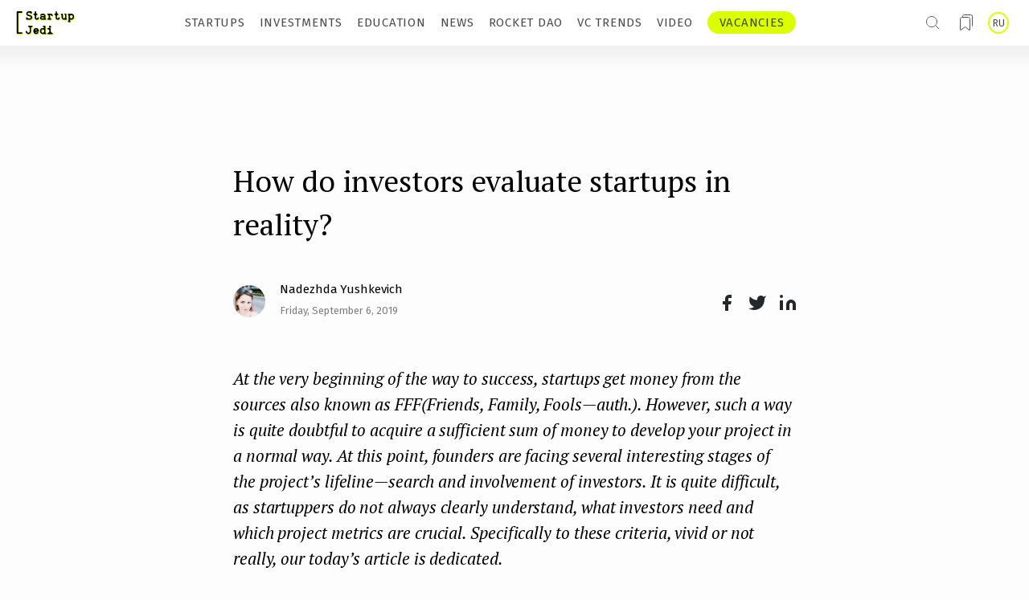

--- FILE ---
content_type: text/html; charset=utf-8
request_url: https://startupjedi.vc/content/how-do-investors-evaluate-startups-reality
body_size: 32330
content:
<!DOCTYPE html>
<html lang="en" dir="ltr" prefix="og: http://ogp.me/ns# content: http://purl.org/rss/1.0/modules/content/ dc: http://purl.org/dc/terms/ foaf: http://xmlns.com/foaf/0.1/ rdfs: http://www.w3.org/2000/01/rdf-schema# sioc: http://rdfs.org/sioc/ns# sioct: http://rdfs.org/sioc/types# skos: http://www.w3.org/2004/02/skos/core# xsd: http://www.w3.org/2001/XMLSchema#">
<head>
  <link rel="profile" href="http://www.w3.org/1999/xhtml/vocab" />
  <link href="https://fonts.googleapis.com/css?family=Fira+Sans:300,400,500|PT+Serif:400,400i,700&display=swap&subset=cyrillic,cyrillic-ext" rel="stylesheet">
  <meta name="viewport" content="width=device-width, initial-scale=1.0">
  <meta http-equiv="Content-Type" content="text/html; charset=utf-8" />
<link href="https://startupjedi.vc/content/how-do-investors-evaluate-startups-reality" rel="alternate" hreflang="en" />
<link href="https://startupjedi.vc/ru/content/kak-na-samom-dele-investory-ocenivayut-startapy" rel="alternate" hreflang="ru" />
<script src="https://www.recaptcha.net/recaptcha/api.js?hl=en" async="async" defer="defer"></script>
<meta about="/translator/dmytro-basok" typeof="skos:Concept" property="rdfs:label skos:prefLabel" content="Dmytro Basok" />
<link rel="shortcut icon" href="https://startupjedi.vc/sites/default/files/favicon.ico" type="image/vnd.microsoft.icon" />
<meta name="robots" content="index, follow" />
<meta name="description" content="What is important to the investor? Businessmen, who invest in the startups, are risking, but at the same time, they have a substantial stimulus — having invested in the successful project, they acquire an income even more substantial than they could have acquired if they had invested in other financial instruments. To achieve this goal, investors are very scrupulous about choosing a startup. What do they pay attention to in the first place? ... 1." />
<meta name="generator" content="Drupal 7 (https://www.drupal.org)" />
<link rel="canonical" href="https://startupjedi.vc/content/how-do-investors-evaluate-startups-reality" />
<link rel="shortlink" href="https://startupjedi.vc/node/178" />
<meta property="og:site_name" content="Startup Jedi | Media about startups, investors and venture market trends" />
<meta property="og:type" content="article" />
<meta property="og:url" content="https://startupjedi.vc/content/how-do-investors-evaluate-startups-reality" />
<meta property="og:title" content="How do investors evaluate startups in reality?" />
<meta property="og:description" content="What is important to the investor? Businessmen, who invest in the startups, are risking, but at the same time, they have a substantial stimulus — having invested in the successful project, they acquire an income even more substantial than they could have acquired if they had invested in other financial instruments. To achieve this goal, investors are very scrupulous about choosing a startup. What do they pay attention to in the first place? ... 1." />
<meta property="og:updated_time" content="2020-05-11T16:05:15+03:00" />
<meta property="og:image" content="https://startupjedi.vc/sites/default/files/field/image/1%2AIKVJmmKaNpIVrAJnJaYzrg.jpg" />
  <title>How do investors evaluate startups in reality?</title>
  <link type="text/css" rel="stylesheet" href="https://startupjedi.vc/sites/default/files/css/css_lQaZfjVpwP_oGNqdtWCSpJT1EMqXdMiU84ekLLxQnc4.css" media="all" />
<link type="text/css" rel="stylesheet" href="https://startupjedi.vc/sites/default/files/css/css_IlEPbEtF0T2RN4d8M0BY-k3PZJzGv0z3RWBs8T3ZpEM.css" media="all" />
<link type="text/css" rel="stylesheet" href="https://startupjedi.vc/sites/default/files/css/css_PGbJgHCUCBf4dg7K9Kt8aAwsApndP4GZ9RuToPy3-Fk.css" media="all" />
<link type="text/css" rel="stylesheet" href="https://startupjedi.vc/sites/all/modules/popup/popup.css?r8kig2" media="all" />
<link type="text/css" rel="stylesheet" href="https://startupjedi.vc/sites/default/files/css/css_BCZ7nk9ouf0m4ps1kMdk94yImpr1Swb-HvRpIfDuZIU.css" media="all" />
<link type="text/css" rel="stylesheet" href="//maxcdn.bootstrapcdn.com/font-awesome/4.7.0/css/font-awesome.min.css" media="all" />
<link type="text/css" rel="stylesheet" href="https://startupjedi.vc/sites/default/files/css/css_Te5mICxTFJeP0FGrWvaRPK-hDtV5ylvZHCh7KBYetW0.css" media="all" />

    <link rel="apple-touch-icon" sizes="180x180" href="/apple-touch-icon.png">
    <link rel="icon" type="image/png" sizes="32x32" href="/favicon-32x32.png">
    <link rel="icon" type="image/png" sizes="16x16" href="/favicon-16x16.png">
    <link rel="manifest" href="/site.webmanifest">
    <link rel="mask-icon" href="/safari-pinned-tab.svg" color="#6c7577">
    <meta name="msapplication-TileColor" content="#fffefe">
    <meta name="theme-color" content="#ffffff">


    <!-- HTML5 element support for IE6-8 -->
  <!--[if lt IE 9]>
    <script src="https://cdn.jsdelivr.net/html5shiv/3.7.3/html5shiv-printshiv.min.js"></script>
  <![endif]-->
    <script src="https://ajax.googleapis.com/ajax/libs/jquery/2.2.0/jquery.min.js"></script>
  <script src="//code.jquery.com/jquery-1.10.2.min.js"></script>
<script>window.jQuery || document.write("<script src='/sites/all/modules/jquery_update/replace/jquery/1.10/jquery.min.js'>\x3C/script>")</script>
<script src="https://startupjedi.vc/sites/default/files/js/js_Hfha9RCTNm8mqMDLXriIsKGMaghzs4ZaqJPLj2esi7s.js"></script>
<script src="https://startupjedi.vc/sites/default/files/js/js_FVhN18bbqzYEkTilvl31hOmd8NQtZUZya3wnwWYKd_Y.js"></script>
<script src="https://startupjedi.vc/sites/all/modules/popup/popup.js?r8kig2"></script>
<script src="https://startupjedi.vc/sites/default/files/js/js_vkVUFjrt6MOvGoERcuZ8GmDXFt0FTAl7Ayk80onwiLU.js"></script>
<script>window.a2a_config=window.a2a_config||{};window.da2a={done:false,html_done:false,script_ready:false,script_load:function(){var a=document.createElement('script'),s=document.getElementsByTagName('script')[0];a.type='text/javascript';a.async=true;a.src='https://static.addtoany.com/menu/page.js';s.parentNode.insertBefore(a,s);da2a.script_load=function(){};},script_onready:function(){da2a.script_ready=true;if(da2a.html_done)da2a.init();},init:function(){for(var i=0,el,target,targets=da2a.targets,length=targets.length;i<length;i++){el=document.getElementById('da2a_'+(i+1));target=targets[i];a2a_config.linkname=target.title;a2a_config.linkurl=target.url;if(el){a2a.init('page',{target:el});el.id='';}da2a.done=true;}da2a.targets=[];}};(function ($){Drupal.behaviors.addToAny = {attach: function (context, settings) {if (context !== document && window.da2a) {if(da2a.script_ready)a2a.init_all();da2a.script_load();}}}})(jQuery);a2a_config.callbacks=a2a_config.callbacks||[];a2a_config.callbacks.push({ready:da2a.script_onready});a2a_config.overlays=a2a_config.overlays||[];a2a_config.templates=a2a_config.templates||{};</script>
<script src="https://startupjedi.vc/sites/default/files/js/js_cjhlkcSsB7YX7qzmfOOirWPpcyiZf4Wr8fkmHqWbJaE.js"></script>
<script src="https://startupjedi.vc/sites/default/files/js/js_DzqesLsGDWZQm-7B5wHcxXyK7cp7ovpzDt9-bVKaecA.js"></script>
<script src="https://startupjedi.vc/sites/default/files/js/js_oYVKp-cluFZQnjxYMtXDmhZY3bwT8PYHYk6oiRMAQDw.js"></script>
<script>jQuery.extend(Drupal.settings, {"basePath":"\/","pathPrefix":"","setHasJsCookie":0,"ajaxPageState":{"theme":"v1","theme_token":"MJc0-oC11os-gvGYEnHwl4FPrzPUjsHWunRuoW7cJP0","jquery_version":"1.10","js":{"0":1,"sites\/all\/themes\/bootstrap\/js\/bootstrap.js":1,"\/\/code.jquery.com\/jquery-1.10.2.min.js":1,"1":1,"misc\/jquery-extend-3.4.0.js":1,"misc\/jquery-html-prefilter-3.5.0-backport.js":1,"misc\/jquery.once.js":1,"misc\/drupal.js":1,"sites\/all\/modules\/jquery_update\/replace\/ui\/external\/jquery.cookie.js":1,"sites\/all\/modules\/jquery_update\/replace\/misc\/jquery.form.min.js":1,"misc\/ajax.js":1,"sites\/all\/modules\/jquery_update\/js\/jquery_update.js":1,"sites\/all\/modules\/popup\/popup.js":1,"sites\/all\/modules\/dlike\/dlike.js":1,"sites\/all\/modules\/captcha\/captcha.js":1,"misc\/form.js":1,"sites\/all\/themes\/bootstrap\/js\/misc\/_collapse.js":1,"sites\/all\/themes\/bootstrap\/js\/misc\/_progress.js":1,"2":1,"sites\/all\/modules\/field_group\/field_group.js":1,"sites\/all\/modules\/webform\/js\/webform.js":1,"sites\/all\/themes\/v1\/bootstrap\/js\/affix.js":1,"sites\/all\/themes\/v1\/bootstrap\/js\/alert.js":1,"sites\/all\/themes\/v1\/bootstrap\/js\/button.js":1,"sites\/all\/themes\/v1\/bootstrap\/js\/carousel.js":1,"sites\/all\/themes\/v1\/bootstrap\/js\/collapse.js":1,"sites\/all\/themes\/v1\/bootstrap\/js\/dropdown.js":1,"sites\/all\/themes\/v1\/bootstrap\/js\/modal.js":1,"sites\/all\/themes\/v1\/bootstrap\/js\/tooltip.js":1,"sites\/all\/themes\/v1\/bootstrap\/js\/popover.js":1,"sites\/all\/themes\/v1\/bootstrap\/js\/scrollspy.js":1,"sites\/all\/themes\/v1\/bootstrap\/js\/tab.js":1,"sites\/all\/themes\/v1\/bootstrap\/js\/transition.js":1,"sites\/all\/themes\/bootstrap\/js\/misc\/ajax.js":1},"css":{"modules\/system\/system.base.css":1,"sites\/all\/modules\/date\/date_api\/date.css":1,"sites\/all\/modules\/date\/date_popup\/themes\/datepicker.1.7.css":1,"modules\/field\/theme\/field.css":1,"sites\/all\/modules\/logintoboggan\/logintoboggan.css":1,"modules\/node\/node.css":1,"sites\/all\/modules\/youtube\/css\/youtube.css":1,"sites\/all\/modules\/views\/css\/views.css":1,"sites\/all\/modules\/ckeditor\/css\/ckeditor.css":1,"sites\/all\/modules\/ctools\/css\/ctools.css":1,"sites\/all\/modules\/popup\/popup.css":1,"sites\/all\/modules\/dlike\/dlike.css":1,"sites\/all\/modules\/taxonomy_access\/taxonomy_access.css":1,"modules\/locale\/locale.css":1,"sites\/all\/modules\/addtoany\/addtoany.css":1,"sites\/all\/modules\/webform\/css\/webform.css":1,"\/\/maxcdn.bootstrapcdn.com\/font-awesome\/4.7.0\/css\/font-awesome.min.css":1,"sites\/all\/themes\/v1\/css\/style.css":1}},"popup":{"effects":{"show":{"default":"this.body.show();","fade":"\n        if (this.opacity){\n          this.body.fadeTo(\u0027medium\u0027,this.opacity);\n        }else{\n          this.body.fadeIn(\u0027medium\u0027);\n        }","slide-down":"this.body.slideDown(\u0027medium\u0027)","slide-down-fade":"\n        this.body.animate(\n          {\n            height:\u0027show\u0027,\n            opacity:(this.opacity ? this.opacity : \u0027show\u0027)\n          }, \u0027medium\u0027\n        );"},"hide":{"default":"this.body.hide();","fade":"this.body.fadeOut(\u0027medium\u0027);","slide-down":"this.body.slideUp(\u0027medium\u0027);","slide-down-fade":"\n        this.body.animate(\n          {\n            height:\u0027hide\u0027,\n            opacity:\u0027hide\u0027\n          }, \u0027medium\u0027\n        );"}},"linger":"750","delay":"0"},"urlIsAjaxTrusted":{"\/search":true,"\/ajax_mail_register_ajax":true,"\/content\/how-do-investors-evaluate-startups-reality":true},"ajax":{"edit-submit":{"event":"mousedown","keypress":true,"prevent":"click","url":"\/ajax_mail_register_ajax","submit":{"_triggering_element_name":"op","_triggering_element_value":"Continue"}}},"field_group":{"div":"default","html-element":"full"},"bootstrap":{"anchorsFix":"0","anchorsSmoothScrolling":"0","formHasError":1,"popoverEnabled":1,"popoverOptions":{"animation":1,"html":0,"placement":"right","selector":"","trigger":"click","triggerAutoclose":1,"title":"","content":"","delay":0,"container":"body"},"tooltipEnabled":1,"tooltipOptions":{"animation":1,"html":0,"placement":"auto left","selector":"","trigger":"hover focus","delay":0,"container":"body"}}});</script>
</head>
<body class="html not-front not-logged-in no-sidebars page-node page-node- page-node-178 node-type-article i18n-en">
  <div id="skip-link">
    <a href="#main-content" class="element-invisible element-focusable">Skip to main content</a>
  </div>
    
<script>
    $(function () {
        init();
        init_mobile();


        function removeActiveItem(e) {
            let item = $(e);
            for (let i = 0; i < item.length; i++) {
                $(item[i]).removeClass('active')
            }
        }

        function init() {
            $(document).mouseup(function (e) {
                var div = $(".block-link-new-menu .block-item-menu");
                if (!div.is(e.target)
                    && div.has(e.target).length === 0) {
                    removeActiveItem('.block-link-new-menu .block-item-menu');
                }
            });
            let item = $('.block-link-new-menu .block-item-menu a.item');
            for (let i = 0; i < item.length; i++) {
                item[i].onclick = function () {

                    if (!$(this).parent().hasClass('active')) {
                        removeActiveItem('.block-link-new-menu .block-item-menu')
                        $(this).parent().addClass('active');
                    } else {
                        $(this).parent().removeClass('active');
                    }

                }
            }
        }


        function init_mobile() {

            $(document).mouseup(function (e) {
                var div = $(".block-button-hamburger");
                if (!div.is(e.target)
                    && div.has(e.target).length === 0) {
                    removeActiveItem('.block-button-hamburger');
                }
            });

            $('.block-button-hamburger .button-hamburger')[0].onclick = function () {
                if (!$(this).parent().hasClass('active')) {
                    if($width < 901) {
                        if (pageYOffset == 0) {
                            $('.top-header-row').removeClass('active');
                        }
                    }
                    $(this).parent().addClass('active');
                    $('#logo_top_menu').addClass('active');
                    $('html, body').css('overflow', 'hidden');
                } else {
                    $width = $(window).width();
                    if($width < 901) {
                        if (pageYOffset == 0) {
                            $('.top-header-row').addClass('active');
                        }
                    }
                    $(this).parent().removeClass('active');
                    $('#logo_top_menu').removeClass('active');
                    $('html, body').css('overflow', '');
                }
            }

            $(document).mouseup(function (e) {
                var div = $(".block-new-menu-mobile .block-item-menu");
                if (!div.is(e.target)
                    && div.has(e.target).length === 0) {
                    removeActiveItem('.block-new-menu-mobile .block-item-menu');
                }
            });
            let item = $('.block-new-menu-mobile .block-item-menu a.item');
            for (let i = 0; i < item.length; i++) {
                item[i].onclick = function () {

                    if (!$(this).parent().hasClass('active')) {
                        removeActiveItem('.block-new-menu-mobile .block-item-menu')
                        $(this).parent().addClass('active');
                    } else {
                        $(this).parent().removeClass('active');
                    }

                }
            }
        }


    })
</script>

<!-- START Регистрация -->
<div id="login-popup" class="login-popup-wrapper">
<div class="login-popup-container">
<div class='close-button' onclick="hideLoginPopup()"></div>


	<div class="login-popup-content">
	                   <div class="login-title join">Join Startup Jedi!</div>
                <div class="login-title welcome">Welcome back.</div>
                <div class="login-subtitle">To read this story, to get unlimited access to all of the best materials published on Startup Jedi and to add favorite ones to bookmarks.</div>
            		                <div class="form-item form-type-ulogin-widget form-group">
            <div id="ulogin" class="ulogin-processed">
                <div class="ulogin-buttons-container">
                    <div class="ulogin-button-facebook" style="cursor: pointer;" onClick="window.location='https://www.facebook.com/dialog/oauth?client_id=152827133728221&redirect_uri=https://startupjedi.vc/login_by_services&response_type=code&scope=email'"></div>
                    <div class="ulogin-button-google" role="button" title="Google" style="cursor: pointer;"  onClick="window.location='https://accounts.google.com/o/oauth2/auth?redirect_uri=https://startupjedi.vc/login_by_services?service=google&response_type=code&client_id=702436359393-etj1q837dsbk1eqv572gned5eto3tula.apps.googleusercontent.com&scope=https://www.googleapis.com/auth/userinfo.email https://www.googleapis.com/auth/userinfo.profile'"></div>
                </div>
            </div>
        </div>
		<!-- кнопка, вызывающая попап реги по мэйлу -->
		<div class='ulogin-buttons-container'>
		    <div class='ulogin-button-mail' onclick="handleEmailReg()">
			                            <span class='join'>Sing up with email</span>
                        <span class='welcome'>Log in with email</span>
                    			</div>
		</div>
		<div class='login-link join'>
		                      Already have an account? <span onclick="openWelcome()">Log in</span>
                		</div>
		<div class='login-link welcome'>
        	                    No account? <span onclick="openJoin()">Create one</span>
                        </div>
		                <div class="login-subtitle">To make Startup Jedi work, we log user data for internal analysis.<br/>
                                    We will never share any sensitive data you provide to any third parties.</div>
            	</div>

	 <!-- попап регистрации по мэйлу -->
	<div id="email-register-modal">
        <div class="enter-mail-popup">
        	                    <div class="login-title">Sign up with email</div>
                    <div class="login-subtitle">Enter the email address to create an account.</div>
                    		<form class="user-info-from-cookie" enctype="multipart/form-data" action="/content/how-do-investors-evaluate-startups-reality" method="post" id="user-register-form" accept-charset="UTF-8"><div><div id="ajax-forms-messages"></div><input type="hidden" name="form_build_id" value="form-bi1SF4wlmkV2O0GXzWl0Ycuj0PezUprKb6hKUAE23tk" />
<input type="hidden" name="form_id" value="user_register_form" />
<div class="required-fields group-settings-wrapper field-group-div"><div class="required-fields right-side-wrapper field-group-div"><div id="edit-account" class="form-wrapper form-group"><input class="username" title="Spaces are allowed; punctuation is not allowed except for periods, hyphens, apostrophes, and underscores." data-toggle="tooltip" type="hidden" name="name" value="email_registration_KGPyiGg2yx" />
<div class="form-item form-item-mail form-type-textfield form-group"> <label class="control-label" for="edit-mail">Your email <span class="form-required" title="This field is required.">*</span></label>
<input class="form-control form-text required" title="A valid e-mail address. All e-mails from the system will be sent to this address. The e-mail address is not made public and will only be used if you wish to receive a new password or wish to receive certain news or notifications by e-mail." data-toggle="tooltip" type="text" id="edit-mail" name="mail" value="" size="60" maxlength="254" /></div><input type="hidden" name="timezone" value="Europe/Moscow" />
</div></div></div><fieldset  class="captcha panel panel-default form-wrapper">
          <legend class="panel-heading">
      <span class="panel-title fieldset-legend">CAPTCHA</span>
    </legend>
          <div class="panel-body">
    <div class="help-block">This question is for testing whether or not you are a human visitor and to prevent automated spam submissions.</div>    <input type="hidden" name="captcha_sid" value="40015774" />
<input type="hidden" name="captcha_token" value="7335b9a6821152028978f9e90c60cb90" />
<input type="hidden" name="captcha_response" value="Google no captcha" />
<div class="g-recaptcha" data-sitekey="6LdFbO0ZAAAAAEvEMhjlbh5eCqNgwSr4eR6B9x0k" data-theme="light" data-type="image"></div><input type="hidden" name="captcha_cacheable" value="1" />
  </div>
  </fieldset>
<div class="form-actions form-wrapper form-group" id="edit-actions"><button type="submit" id="edit-submit" name="op" value="Continue" class="btn btn-default form-submit">Continue</button>
</div></div></form>    		<div class='login-link'>
                                        <span onclick="backToMain()">All log in options</span>
                                </div>
        </div>

        <div class="check-inbox-popup">
                                <div class="login-title">Check your inbox</div>
                    <div class="login-subtitle">We just emailed a magic link to name@email.com. Click the link to complete your account set-up.</div>
                            <button onclick="hideLoginPopup()">OK</button>
        </div>

	</div>

    <!-- попап логина по мэйлу -->
    <div id="email-login-modal">
                        <div class="login-title">Log in with email</div>
                    <div class="mail-login-wrapper">
            <form action="/content/how-do-investors-evaluate-startups-reality" method="post" id="user-login" accept-charset="UTF-8"><div><div class="form-item form-item-name form-type-textfield form-group"> <label class="control-label" for="edit-name--2">Username or e-mail address <span class="form-required" title="This field is required.">*</span></label>
<input class="form-control form-text required" title="You may login with either your assigned username or your e-mail address." data-toggle="tooltip" type="text" id="edit-name--2" name="name" value="" size="60" maxlength="60" /></div><div class="form-item form-item-pass form-type-password form-group"> <label class="control-label" for="edit-pass">Password <span class="form-required" title="This field is required.">*</span></label>
<input class="form-control form-text required" title="The password field is case sensitive." data-toggle="tooltip" type="password" id="edit-pass" name="pass" size="60" maxlength="128" /></div><input type="hidden" name="form_build_id" value="form-2ipSWKeZ59OBq415fw5yXcTBiuOEXarbSB5uJjba9Mc" />
<input type="hidden" name="form_id" value="user_login" />
<div class="login-forgot"><a href="/user/password">Request new password</a></div><div class="form-actions form-wrapper form-group" id="edit-actions--2"><button type="submit" id="edit-submit--2" name="op" value="Log in" class="btn btn-primary form-submit icon-before"><span class="icon glyphicon glyphicon-log-in" aria-hidden="true"></span> Log in</button>
</div></div></form>        </div>
                        <a class="forgot-pass-title" href="https://startupjedi.vc/user/password?name=" target="_blank">
                    Forgot your password?
                </a>
            
        <div class='login-link'>
                                <span onclick="backToMain()">All log in options</span>
                        </div>
    </div>

</div>
</div>
<!-- END Регистрация -->
<!-- START Попап поделиться видео -->
<div id="sharing-video-popup" class="login-popup-wrapper">
    <div class="login-popup-container">
        <div class='close-button' onclick="hideElement('sharing-video-popup')"></div>
        <div class="login-popup-content">
                            <div class="login-title welcome">Sharing video</div>
                <div class="login-subtitle">Hey! You liked the video? Cool!<br>Click the icon to quickly share it with your friends.</div>
                        <div class="subscribe">
                    <span id="copiedtoclipboardPopup">
                                                    Link copied
                                            </span>
                <a id="sharing-video-popup-telegram" href="#" target="_blank">
                    <svg width="22" height="23" viewBox="0 0 22 23" fill="none" xmlns="https://www.w3.org/2000/svg">
                        <path fill-rule="evenodd" clip-rule="evenodd" d="M11.0005 22.7109C17.0755 22.7109 22 17.7861 22 11.711C22 5.63581 17.0755 0.710938 11.0005 0.710938C4.92447 0.710938 0 5.63581 0 11.711C0 17.7861 4.92447 22.7109 11.0005 22.7109ZM3.39265 11.0025C3.24469 11.0598 3.12107 11.138 3.05487 11.288V11.498C3.13177 11.6527 3.2661 11.727 3.42282 11.7846C3.92705 11.9705 4.4303 12.1582 4.93452 12.3458C5.37937 12.5113 5.82422 12.6769 6.26907 12.8414C6.35473 12.8732 6.3995 12.919 6.42676 13.0088C6.80347 14.2299 7.18504 15.4497 7.56565 16.6695C7.67662 17.0238 7.94041 17.1042 8.22659 16.8717C8.46508 16.6783 8.70259 16.4846 8.9401 16.2908C9.23796 16.048 9.53583 15.8051 9.83466 15.5631C10.1062 15.3426 10.3077 15.3396 10.5929 15.5464C10.995 15.8381 11.397 16.13 11.8 16.4219C12.3879 16.8492 12.9768 17.2763 13.5657 17.703C13.8811 17.932 14.1488 17.8297 14.2306 17.4475C14.2851 17.1952 14.3367 16.9423 14.3883 16.6895C14.4175 16.5492 14.4457 16.4088 14.4749 16.2685C14.8302 14.5598 15.1855 12.8513 15.5408 11.1428C15.6381 10.6735 15.7364 10.2043 15.8338 9.73514C16.0528 8.68378 16.2718 7.63243 16.4899 6.58095C16.5337 6.36872 16.4285 6.17412 16.2261 6.13726C16.1229 6.11844 16.0002 6.14477 15.899 6.1837C13.2309 7.21023 10.5637 8.23846 7.89661 9.26665C6.39561 9.84533 4.89462 10.4241 3.39265 11.0025Z" fill="#25282B"/>
                    </svg>
                </a>
                <a id="sharing-video-popup-twitter" href="#" target="_blank">
                    <svg width="23" height="19" viewBox="0 0 23 19" fill="none" xmlns="https://www.w3.org/2000/svg">
                        <path d="M22.4459 0.927782C21.5114 1.58699 20.4766 2.09117 19.3816 2.42092C18.7938 1.74512 18.0127 1.26612 17.1438 1.04872C16.275 0.831324 15.3603 0.886009 14.5236 1.20538C13.6868 1.52476 12.9683 2.09341 12.4653 2.83443C11.9622 3.57546 11.6989 4.4531 11.7109 5.34865V6.32456C9.99587 6.36904 8.29646 5.98867 6.76402 5.21734C5.23158 4.44602 3.91369 3.30767 2.92771 1.90369C2.92771 1.90369 -0.975929 10.6869 7.80726 14.5905C5.7974 15.9548 3.40313 16.6389 0.975891 16.5423C9.75908 21.4219 20.4941 16.5423 20.4941 5.31938C20.4932 5.04754 20.4671 4.77638 20.416 4.50937C21.412 3.52711 22.1149 2.28694 22.4459 0.927782Z" fill="#25282B"/>
                    </svg>
                </a>
                <a id="sharing-video-popup-linkedin" href="#" target="_blank">
                    <svg width="24" height="24" viewBox="0 0 24 24" fill="none" xmlns="https://www.w3.org/2000/svg">
                        <path d="M16.0364 7.80713C17.5894 7.80713 19.0788 8.42404 20.1769 9.52215C21.275 10.6203 21.8919 12.1096 21.8919 13.6626V20.494H17.9882V13.6626C17.9882 13.1449 17.7826 12.6485 17.4166 12.2824C17.0505 11.9164 16.5541 11.7108 16.0364 11.7108C15.5188 11.7108 15.0223 11.9164 14.6563 12.2824C14.2902 12.6485 14.0846 13.1449 14.0846 13.6626V20.494H10.181V13.6626C10.181 12.1096 10.7979 10.6203 11.896 9.52215C12.9941 8.42404 14.4835 7.80713 16.0364 7.80713Z" fill="#25282B"/>
                        <path d="M6.27736 8.7832H2.37372V20.4941H6.27736V8.7832Z" fill="#25282B"/>
                        <path d="M4.32554 5.8553C5.4035 5.8553 6.27736 4.98144 6.27736 3.90348C6.27736 2.82552 5.4035 1.95166 4.32554 1.95166C3.24758 1.95166 2.37372 2.82552 2.37372 3.90348C2.37372 4.98144 3.24758 5.8553 4.32554 5.8553Z" fill="#25282B"/>
                    </svg>
                </a>
                <a id="sharing-video-popup-facebook" href="#" target="_blank">
                    <svg width="12" height="21" viewBox="0 0 12 21" fill="none" xmlns="https://www.w3.org/2000/svg">
                        <path d="M11.4101 0.95166H8.48239C7.18825 0.95166 5.94712 1.46575 5.03203 2.38085C4.11693 3.29594 3.60284 4.53707 3.60284 5.83121V8.75894H0.67511V12.6626H3.60284V20.4699H7.50648V12.6626H10.4342L11.4101 8.75894H7.50648V5.83121C7.50648 5.57238 7.6093 5.32416 7.79232 5.14114C7.97534 4.95812 8.22356 4.8553 8.48239 4.8553H11.4101V0.95166Z" fill="#25282B"/>
                    </svg>
                </a>
                <a href="javascript:void(0);" onclick="urltoclipboardPopup()">
                    <svg width="21" height="21" viewBox="0 0 21 21" fill="none" xmlns="https://www.w3.org/2000/svg">
                        <g clip-path="url(#clip0)">
                            <path d="M16.9323 7.91357H9.43229C8.51182 7.91357 7.76562 8.65977 7.76562 9.58024V17.0802C7.76562 18.0007 8.51182 18.7469 9.43229 18.7469H16.9323C17.8528 18.7469 18.599 18.0007 18.599 17.0802V9.58024C18.599 8.65977 17.8528 7.91357 16.9323 7.91357Z" stroke="#25282B" stroke-width="2.5" stroke-linecap="round" stroke-linejoin="round"/>
                            <path d="M4.43231 12.9134H3.59898C3.15695 12.9134 2.73303 12.7378 2.42047 12.4253C2.10791 12.1127 1.93231 11.6888 1.93231 11.2467V3.74674C1.93231 3.30472 2.10791 2.88079 2.42047 2.56823C2.73303 2.25567 3.15695 2.08008 3.59898 2.08008H11.099C11.541 2.08008 11.9649 2.25567 12.2775 2.56823C12.5901 2.88079 12.7656 3.30472 12.7656 3.74674V4.58008" stroke="#25282B" stroke-width="2.5" stroke-linecap="round" stroke-linejoin="round"/>
                        </g>
                        <defs>
                            <clipPath id="clip0">
                                <rect width="20" height="20" fill="white" transform="translate(0.265625 0.413574)"/>
                            </clipPath>
                        </defs>
                    </svg>
                </a>
                <script>
                    function urltoclipboardPopup() {
                        var copyText = document.getElementById("urltoclipboardPopup");
                        copyText.select();
                        document.execCommand("copy");
                        $("#copiedtoclipboardPopup").show();
                        setTimeout(function() { $("#copiedtoclipboardPopup").hide('slow'); }, 2000);
                    }
                </script>

                <input type="text" readonly value="" id="urltoclipboardPopup" style="opacity: 0;">

            </div>
        </div>
    </div>
</div>
</div>
<!-- END Попап поделиться видео -->


<div class="block-new-menu-blog">
    <div class="block-first-menu">
        <div id="logo_top_menu" class="block-logo-new-menu">
            <a href="https://startupjedi.vc">
                <img class="logo-desc" src="https://startupjedi.vc/sites/all/themes/v1/assets/header/startup-jedi-logo.svg" alt="">
                <img class="logo-mob" src="https://startupjedi.vc/sites/all/themes/v1/assets/header/startup-jedi-logo-mob.svg" alt="">
            </a>
        </div>

        <div class="menu-wrapper desc-hide" >
            <div id='search-wrapper' class="search-wrapper" onclick="openSearch()">
                  <div class="region region-seasrch">
    <section id="block-views-exp-search-page-page" class="block block-views clearfix">

      
  <form action="/search" method="get" id="views-exposed-form-search-page-page" accept-charset="UTF-8"><div><div class="views-exposed-form">
  <div class="views-exposed-widgets clearfix">
          <div id="edit-keys-wrapper" class="views-exposed-widget views-widget-filter-keys">
                        <div class="views-widget">
          <div class="form-item form-item-keys form-type-textfield form-group"><input title="Enter the terms you wish to search for." placeholder="Search on Startup Jedi" class="form-control form-text" type="text" id="edit-keys" name="keys" value="" size="15" maxlength="128" /></div>        </div>
              </div>
                    <div class="views-exposed-widget views-submit-button">
      <button type="submit" id="edit-submit-search-page" name="" value="ok" class="btn btn-default form-submit">ok</button>
<input type="hidden" name="apply_filter" value="yes" />
    </div>
      </div>
</div>
</div></form>
</section>
  </div>
            </div>

              <div class="region region-header">
    <section id="block-locale-language" class="block block-locale clearfix">

      
  <ul class="language-switcher-locale-url"><li class="en first active"><a href="/content/how-do-investors-evaluate-startups-reality" class="language-link active" xml:lang="en" hreflang="en" title="How do investors evaluate startups in reality?">EN</a></li>
<li class="ru last"><a href="/ru/content/kak-na-samom-dele-investory-ocenivayut-startapy" class="language-link" xml:lang="ru" hreflang="ru" title="Как на самом деле инвесторы оценивают стартапы">RU</a></li>
</ul>
</section>
  </div>

                                        <div class="bookmarks-wrapper" onclick="showElement('login-popup')""></div>
            
            <div class="block-button-hamburger-new-menu">
                <div class="block-button-hamburger">
                    <div class="button-hamburger">
                        <svg class="for-open" width="10" height="9" viewBox="0 0 10 9" fill="none" xmlns="https://www.w3.org/2000/svg">
                            <line y1="1.25" x2="10" y2="1.25" stroke="#4A4A4A"/>
                            <line y1="4.75" x2="10" y2="4.75" stroke="#4A4A4A"/>
                            <line y1="8.25" x2="10" y2="8.25" stroke="#4A4A4A"/>
                        </svg>
                        <svg class="for-close" width="38" height="38" viewBox="0 0 38 38" fill="none" xmlns="https://www.w3.org/2000/svg">
                            <rect width="38" height="38" fill="white"/>
                            <line x1="8.38871" y1="8.06979" x2="30.5204" y2="30.2015" stroke="black"/>
                            <line x1="30.5205" y1="8.77689" x2="8.38885" y2="30.9086" stroke="black"/>
                        </svg>

                    </div>
                    <div class="block-new-menu-mobile">

                                                      <div class="region region-navigation">
    
  <div class="block-link-new-menu"><div class="block-item-menu"><a href="/STARTUP_OF_THE_DAY" title="" class="item">STARTUPS</a></div><div class="block-item-menu"><a href="/INVESTOR_OF_THE_DAY" class="item">INVESTMENTS</a></div><div class="block-item-menu"><a href="/EDUCATION" title="" class="item">EDUCATION</a></div><div class="block-item-menu"><a href="/NEWS" title="" class="item">NEWS</a></div><div class="block-item-menu"><a href="/ROCKET_DAO" title="" class="item">ROCKET DAO</a></div><div class="block-item-menu"><a href="/VC_TRENDS" class="item">VC TRENDS</a></div><div class="block-item-menu"><a href="/VIDEO" class="item">VIDEO</a></div><div class="block-item-menu"><a href="/VACANCIES" class="menu-link-startupedia-en menu-link-startupedia item">VACANCIES</a></div></div>
  </div>
                                                                                                                                    <div class="mob-menu-become-an-author" onclick="showElement('login-popup')">
                                    <span>Log in</span>
                                </div>
                                                                                        <div class="mob-menu-login" onclick="showElement('login-popup', 'join-popup')">
                                    <span>Create account</span>
                                </div>
                                                    
                        
                        <div class="home-subscribe mob-menu-login">
                                                            <a href="https://t.me/Startup_Jedi" target="_blank">
                                    <svg width="22" height="23" viewBox="0 0 22 23" fill="none" xmlns="http://www.w3.org/2000/svg">
                                        <path fill-rule="evenodd" clip-rule="evenodd" d="M11.0005 22.7109C17.0755 22.7109 22 17.7861 22 11.711C22 5.63581 17.0755 0.710938 11.0005 0.710938C4.92447 0.710938 0 5.63581 0 11.711C0 17.7861 4.92447 22.7109 11.0005 22.7109ZM3.39265 11.0025C3.24469 11.0598 3.12107 11.138 3.05487 11.288V11.498C3.13177 11.6527 3.2661 11.727 3.42282 11.7846C3.92705 11.9705 4.4303 12.1582 4.93452 12.3458C5.37937 12.5113 5.82422 12.6769 6.26907 12.8414C6.35473 12.8732 6.3995 12.919 6.42676 13.0088C6.80347 14.2299 7.18504 15.4497 7.56565 16.6695C7.67662 17.0238 7.94041 17.1042 8.22659 16.8717C8.46508 16.6783 8.70259 16.4846 8.9401 16.2908C9.23796 16.048 9.53583 15.8051 9.83466 15.5631C10.1062 15.3426 10.3077 15.3396 10.5929 15.5464C10.995 15.8381 11.397 16.13 11.8 16.4219C12.3879 16.8492 12.9768 17.2763 13.5657 17.703C13.8811 17.932 14.1488 17.8297 14.2306 17.4475C14.2851 17.1952 14.3367 16.9423 14.3883 16.6895C14.4175 16.5492 14.4457 16.4088 14.4749 16.2685C14.8302 14.5598 15.1855 12.8513 15.5408 11.1428C15.6381 10.6735 15.7364 10.2043 15.8338 9.73514C16.0528 8.68378 16.2718 7.63243 16.4899 6.58095C16.5337 6.36872 16.4285 6.17412 16.2261 6.13726C16.1229 6.11844 16.0002 6.14477 15.899 6.1837C13.2309 7.21023 10.5637 8.23846 7.89661 9.26665C6.39561 9.84533 4.89462 10.4241 3.39265 11.0025Z" fill="#25282B"/>
                                    </svg>
                                </a>
                                <a href="https://www.facebook.com/StartupJedi.eng" target="_blank">
                                    <svg width="12" height="21" viewBox="0 0 12 21" fill="none" xmlns="http://www.w3.org/2000/svg">
                                        <path d="M11.4101 0.95166H8.48239C7.18825 0.95166 5.94712 1.46575 5.03203 2.38085C4.11693 3.29594 3.60284 4.53707 3.60284 5.83121V8.75894H0.67511V12.6626H3.60284V20.4699H7.50648V12.6626H10.4342L11.4101 8.75894H7.50648V5.83121C7.50648 5.57238 7.6093 5.32416 7.79232 5.14114C7.97534 4.95812 8.22356 4.8553 8.48239 4.8553H11.4101V0.95166Z" fill="#25282B"/>
                                    </svg>
                                </a>
                                <a href="https://www.instagram.com/startupjedi.vc/" target="_blank">
                                    <svg width="21" height="21" viewBox="0 0 21 21" fill="none" xmlns="http://www.w3.org/2000/svg">
                                        <path fill-rule="evenodd" clip-rule="evenodd" d="M10.5 1.89263C13.3035 1.89263 13.6369 1.90313 14.7433 1.953C17.5888 2.08294 18.9171 3.4335 19.047 6.25931C19.0969 7.36575 19.1074 7.69781 19.1074 10.5013C19.1074 13.3048 19.0969 13.6369 19.047 14.7446C18.9171 17.5665 17.5914 18.9184 14.7433 19.0483C13.6369 19.0982 13.3048 19.1087 10.5 19.1087C7.6965 19.1087 7.36313 19.0969 6.25669 19.047C3.40463 18.9171 2.08294 17.5626 1.953 14.7433C1.90313 13.6356 1.89131 13.3035 1.89131 10.5C1.89131 7.6965 1.90312 7.36444 1.95431 6.25669C2.08294 3.43219 3.40987 2.08294 6.258 1.953C7.36444 1.90313 7.6965 1.89263 10.5 1.89263ZM5.10825 10.5C5.10825 13.4781 7.52194 15.8917 10.5 15.8917C13.4781 15.8917 15.8917 13.4781 15.8917 10.5C15.8917 7.52194 13.4768 5.10825 10.5 5.10825C7.52325 5.10825 5.10825 7.52194 5.10825 10.5ZM14.8457 4.89563C14.8457 5.59125 15.4101 6.15562 16.1057 6.15562C16.8013 6.15562 17.3657 5.59125 17.3657 4.89563C17.3657 4.2 16.8013 3.63562 16.1057 3.63562C15.4101 3.63562 14.8457 4.2 14.8457 4.89563ZM14.8299 20.937C18.6388 20.7624 20.7638 18.6467 20.937 14.8286C20.9882 13.7091 21 13.3521 21 10.5C21 7.64925 20.9882 7.29094 20.937 6.17006C20.7664 2.36119 18.6467 0.237562 14.8299 0.0629996C13.7091 0.0118121 13.3521 0 10.5 0C7.64794 0 7.29225 0.0118122 6.17137 0.0643122C2.35725 0.237562 0.238875 2.35462 0.0629996 6.17137C0.0118121 7.29094 0 7.64925 0 10.5C0 13.3521 0.0118121 13.7091 0.0629996 14.8286C0.238875 18.6427 2.35462 20.7624 6.17137 20.937C7.29225 20.9882 7.64794 21 10.5 21C13.3521 21 13.7091 20.9882 14.8299 20.937ZM14.0002 10.5C14.0002 12.4333 12.4331 14.0004 10.4998 14.0004C8.56644 14.0004 6.99932 12.4333 6.99932 10.5C6.99932 8.5667 8.56644 6.99957 10.4998 6.99957C12.4331 6.99957 14.0002 8.5667 14.0002 10.5Z" fill="black"/>
                                    </svg>
                                </a>
                                <a href="https://twitter.com/startup_jedi" target="_blank">
                                    <svg width="23" height="19" viewBox="0 0 23 19" fill="none" xmlns="http://www.w3.org/2000/svg">
                                        <path d="M22.4459 0.927782C21.5114 1.58699 20.4766 2.09117 19.3816 2.42092C18.7938 1.74512 18.0127 1.26612 17.1438 1.04872C16.275 0.831324 15.3603 0.886009 14.5236 1.20538C13.6868 1.52476 12.9683 2.09341 12.4653 2.83443C11.9622 3.57546 11.6989 4.4531 11.7109 5.34865V6.32456C9.99587 6.36904 8.29646 5.98867 6.76402 5.21734C5.23158 4.44602 3.91369 3.30767 2.92771 1.90369C2.92771 1.90369 -0.975929 10.6869 7.80726 14.5905C5.7974 15.9548 3.40313 16.6389 0.975891 16.5423C9.75908 21.4219 20.4941 16.5423 20.4941 5.31938C20.4932 5.04754 20.4671 4.77638 20.416 4.50937C21.412 3.52711 22.1149 2.28694 22.4459 0.927782Z" fill="#25282B"/>
                                    </svg>
                                </a>
                                <a href="https://www.youtube.com/channel/UCxSo8B1EHEKhwcYsbGUuL1g" target="_blank">
                                    <svg width="250" height="250" viewBox="0 0 250 250" fill="none" xmlns="http://www.w3.org/2000/svg">
                                        <path d="M45 20C31.2 20 20 31.2 20 45V205C20 218.8 31.2 230 45 230H205C218.8 230 230 218.8 230 205V45C230 31.2 218.8 20 205 20H45ZM75 40H87.002L95 60L102.998 40H115L100 75V95H90V74.9512C87 66.9012 77.05 45.05 75 40ZM125 55C129.45 55 133.85 56.3461 136.65 59.7461C138.8 62.1961 140 66.1477 140 71.3477V78.6523C140 83.8523 139.004 87.4523 136.904 89.9023C134.104 93.2523 129.45 95 125 95C120.55 95 116.003 93.2523 113.203 89.9023C111.053 87.4523 110 83.8523 110 78.6523V71.3965C110 66.1965 111.15 62.1961 113.35 59.7461C116.15 56.3461 119.95 55 125 55ZM145 55H155V85C155.25 86.35 156.697 86.9531 158.047 86.9531C160.097 86.9531 162.7 84.5543 165 81.9043V55H175V95H165V88.0957C160.95 92.0457 157.499 95.0035 152.949 94.8535C149.649 94.7535 147.351 93.5523 146.201 91.1523C145.501 89.7523 145 87.4992 145 84.1992V55ZM125 63.0957C124.312 63.0957 123.654 63.2465 123.057 63.5059C122.459 63.7652 121.918 64.1371 121.465 64.5996C121.012 65.0621 120.645 65.6113 120.391 66.2207C120.137 66.8301 120 67.5031 120 68.2031V82.2461C120 83.6461 120.559 84.9246 121.465 85.8496C121.918 86.3121 122.459 86.684 123.057 86.9434C123.654 87.2027 124.312 87.3535 125 87.3535C125.688 87.3535 126.346 87.2027 126.943 86.9434C128.736 86.1652 130 84.3461 130 82.2461V68.2031C130 65.4031 127.75 63.0957 125 63.0957ZM124.951 110H125.049C125.049 110 158.596 110.002 180.996 111.602C184.146 111.952 190.951 112.002 197.051 118.252C201.851 122.952 203.398 133.75 203.398 133.75C203.398 133.75 205 141.403 205 154.053V165.898C205 178.548 203.398 186.201 203.398 186.201C203.398 186.201 201.851 196.999 197.051 201.699C190.951 207.949 184.146 208 180.996 208.35C158.596 209.95 125 210 125 210C125 210 83.3957 209.598 70.5957 208.398C67.0457 207.748 59.0492 207.948 52.9492 201.748C48.1492 196.998 46.6016 186.201 46.6016 186.201C46.6016 186.201 45 178.548 45 165.898V154.053C45 141.403 46.6016 133.75 46.6016 133.75C46.6016 133.75 48.1492 122.952 52.9492 118.252C59.0492 112.002 65.8539 111.952 69.0039 111.602C91.4039 110.002 124.951 110 124.951 110ZM60 130V139.893H70V190H80V139.893H90V130H60ZM125 130V190H135V183.75C138.155 187.655 142.265 190 145.625 190C149.385 190 152.666 187.977 153.926 184.102C154.521 182.007 154.96 180.05 155 175.625V161.875C155 156.935 154.331 153.213 153.701 151.113C152.441 147.208 149.39 145.025 145.625 145C140.725 144.965 138.75 147.5 135 151.875V130H125ZM90 145V178.428C90 182.038 90.5023 184.46 91.1523 186.045C92.2523 188.615 94.4953 190 97.6953 190C101.345 190 106.05 187.429 110 183.174V190H120V145H110V176.348C107.8 179.268 104.598 181.445 102.598 181.445C101.298 181.445 100.25 180.898 100 179.463V145H90ZM175.146 145C170.106 145 166.17 146.585 163.32 149.58C161.22 151.79 160 155.403 160 160.088V175.42C160 180.075 161.343 183.333 163.438 185.518C166.292 188.513 170.221 190 175.381 190C180.536 190 184.594 188.434 187.324 185.254C188.524 183.849 189.294 182.268 189.629 180.508C189.719 179.713 190 177.555 190 175H180V178.994C180 181.314 177.76 183.193 175 183.193C172.24 183.193 170 181.309 170 178.994V170H190V167.119V159.893C190 155.218 188.852 151.795 186.787 149.58C184.022 146.585 180.096 145 175.146 145ZM175 152.236C177.76 152.236 180 154.121 180 156.436V163.076H170V156.436C170 154.116 172.24 152.236 175 152.236ZM141.104 153.73C143.829 153.73 145 155.405 145 160.625V174.375C145 179.595 143.829 181.396 141.104 181.396C139.549 181.396 136.58 180.33 135 178.75V156.875C136.58 155.315 139.549 153.73 141.104 153.73Z" fill="black"/>
                                    </svg>
                                </a>
                                <a href="https://www.tiktok.com/@startupjedi.vc" target="_blank">
                                    <svg width="17" height="19" viewBox="0 0 17 19" fill="none" xmlns="http://www.w3.org/2000/svg">
                                        <path d="M16.2562 7.68706C16.101 7.70214 15.9451 7.71005 15.7891 7.71075C14.9469 7.71087 14.1179 7.50125 13.377 7.10083C12.636 6.7004 12.0065 6.12177 11.5451 5.41716V13.2274C11.5451 14.3691 11.2066 15.4852 10.5723 16.4345C9.93799 17.3838 9.03644 18.1237 7.98164 18.5606C6.92684 18.9975 5.76617 19.1118 4.6464 18.8891C3.52663 18.6663 2.49806 18.1166 1.69075 17.3092C0.883441 16.5019 0.333657 15.4734 0.110921 14.3536C-0.111815 13.2338 0.00250143 12.0732 0.439414 11.0184C0.876326 9.96356 1.61621 9.06201 2.5655 8.42771C3.5148 7.79341 4.63087 7.45485 5.77257 7.45485C5.89308 7.45485 6.01087 7.46569 6.12934 7.47313V10.3178C6.01087 10.3036 5.89443 10.2819 5.77257 10.2819C4.99119 10.2819 4.24182 10.5923 3.6893 11.1448C3.13678 11.6973 2.82638 12.4467 2.82638 13.2281C2.82638 14.0095 3.13678 14.7589 3.6893 15.3114C4.24182 15.8639 4.99119 16.1743 5.77257 16.1743C7.40002 16.1743 8.83724 14.8921 8.83724 13.2647L8.86568 0H11.5871C11.7115 1.18247 12.2475 2.2836 13.1015 3.11087C13.9555 3.93814 15.0731 4.43889 16.2589 4.52558V7.68706" fill="black"/>
                                    </svg>
                                </a>
                                                    </div>

                    </div>

                </div>
            </div>

            <div class="avatar-wrapper"
                                    style="background-color: lightgrey; color: #FFF; text-align: center; font-size: 22px; padding-top: 5px;"
                    >
                                    <div id="avatar-menu" class="avatar-menu-wrapper">
                    <div class="name-title">
                                            </div>
                                            <div class="settings-title" onclick="window.open('https://forms.gle/deEfqtHkbzJ9s7GU6', '_blank')">
                            Become an author
                        </div>
                        <div class="settings-title" onclick="goSettings('settings')">Settings</div>
                        <div class="settings-title" onclick="window.open('https://startupjedi.vc/user/logout', '_self')">Sign Out</div>
                                    </div>
            </div>
        </div>
        <div class="menu-wrapper mob-hide" >
            <div id='search-wrapper' class="search-wrapper" onclick="openSearch()">
                  <div class="region region-seasrch">
      <div class="region region-seasrch">
    <section id="block-views-exp-search-page-page" class="block block-views clearfix">

      
  <form action="/search" method="get" id="views-exposed-form-search-page-page" accept-charset="UTF-8"><div><div class="views-exposed-form">
  <div class="views-exposed-widgets clearfix">
          <div id="edit-keys-wrapper" class="views-exposed-widget views-widget-filter-keys">
                        <div class="views-widget">
          <div class="form-item form-item-keys form-type-textfield form-group"><input title="Enter the terms you wish to search for." placeholder="Search on Startup Jedi" class="form-control form-text" type="text" id="edit-keys" name="keys" value="" size="15" maxlength="128" /></div>        </div>
              </div>
                    <div class="views-exposed-widget views-submit-button">
      <button type="submit" id="edit-submit-search-page" name="" value="ok" class="btn btn-default form-submit">ok</button>
<input type="hidden" name="apply_filter" value="yes" />
    </div>
      </div>
</div>
</div></form>
</section>
  </div>
  </div>
            </div>
            <div class="bookmarks-wrapper" onclick="showElement('login-popup')""></div>
              <div class="region region-header">
      <div class="region region-header">
    <section id="block-locale-language" class="block block-locale clearfix">

      
  <ul class="language-switcher-locale-url"><li class="en first active"><a href="/content/how-do-investors-evaluate-startups-reality" class="language-link active" xml:lang="en" hreflang="en" title="How do investors evaluate startups in reality?">EN</a></li>
<li class="ru last"><a href="/ru/content/kak-na-samom-dele-investory-ocenivayut-startapy" class="language-link" xml:lang="ru" hreflang="ru" title="Как на самом деле инвесторы оценивают стартапы">RU</a></li>
</ul>
</section>
  </div>
  </div>
        </div>
    </div>

                  <div class="region region-navigation">
      <div class="region region-navigation">
    
  <div class="block-link-new-menu"><div class="block-item-menu"><a href="/STARTUP_OF_THE_DAY" title="" class="item">STARTUPS</a></div><div class="block-item-menu"><a href="/INVESTOR_OF_THE_DAY" class="item">INVESTMENTS</a></div><div class="block-item-menu"><a href="/EDUCATION" title="" class="item">EDUCATION</a></div><div class="block-item-menu"><a href="/NEWS" title="" class="item">NEWS</a></div><div class="block-item-menu"><a href="/ROCKET_DAO" title="" class="item">ROCKET DAO</a></div><div class="block-item-menu"><a href="/VC_TRENDS" class="item">VC TRENDS</a></div><div class="block-item-menu"><a href="/VIDEO" class="item">VIDEO</a></div><div class="block-item-menu"><a href="/VACANCIES" class="menu-link-startupedia-en menu-link-startupedia item">VACANCIES</a></div></div>
  </div>
  </div>
    
</div>

<div class='become-member-popup-wrapper text-banner' id='become-member-popup'>
    <div class='become-member-popup'>
        <div class='close-button' onclick="hideElement('become-member-popup')"></div>
        <div class='popup-inner'>
            <div class='content-wrapper'>
                                        <div class='title'>
                            Become a member
                        </div>
                        <div class='subtitle'>
                        of the community now by simply signing-in (it takes a few seconds) to read this story and get unlimited access to all of the best material published on Startup Jedi.
                        </div>
                        <div class="sign-in-button" onclick="showElement('login-popup', 'join-popup')">
                            Sign in
                        </div>
                        <div class="login-text">
                            I have an account, <span onclick="showElement('login-popup')">Log in</span>
                        </div>
                                </div>
        </div>
    </div>
    <!-- <div class="blur-filter"></div> -->
</div>


<div class="new-container-block">

    <header role="banner" id="page-header">
        
            </header> <!-- /#page-header -->


    <div class="sli" style="padding-top: 40px;">

        
        <section class="post-section" style="padding: 80px 0 0 0">
                        <!--            -->            <a id="main-content"></a>
                                                    <!-- <h1 id='main-title' class="page-header post-title ">How do investors evaluate startups in reality?</h1> -->
                                                                                      <div class="region region-content">
    <section id="block-system-main" class="block block-system clearfix">

      
  <div class="group-post-wrapper field-group-div"><div class="field field-name-title field-type-ds field-label-hidden"><div class="field-items"><div class="field-item even" property="dc:title"><h1 class="post-main-title">How do investors evaluate startups in reality?</h1></div></div></div><div class="group-ava-img"><div class="collapsible group-author-container field-group-div speed-fast effect-none">
      <div><span class="field-group-format-toggler"></span></div>
      <div class="field-group-format-wrapper" style="display: block;"><div class="field field-name-field-author field-type-taxonomy-term-reference field-label-hidden"><div class="field-items"><div class="field-item even"><div class="group-author-wrapper field-group-html-element"><div class="field field-name-field-author-foto field-type-image field-label-hidden"><div class="field-items"><div class="field-item even"><img typeof="foaf:Image" class="img-responsive" src="https://startupjedi.vc/sites/default/files/styles/medium/public/66349196_470611083750306_4926949219387834368_o.jpg?itok=gFl1qxpY" width="220" height="219" alt="" /></div></div></div><div class="field field-name-title field-type-ds field-label-hidden"><div class="field-items"><div class="field-item even"><div class="author-title"><a href="/author/nadezhda-yushkevich">Nadezhda Yushkevich</a></div></div></div></div></div></div></div></div><div class="field field-name-field-data- field-type-datetime field-label-hidden"><div class="field-items"><div class="field-item even"><span class="date-display-single" property="dc:date" datatype="xsd:dateTime" content="2019-09-06T00:00:00+03:00">Friday, September 6, 2019</span></div></div></div></div></div><div class="collapsible group-social-wrapper field-group-div speed-fast effect-none">
      <div><span class="field-group-format-toggler"></span></div>
      <div class="field-group-format-wrapper" style="display: block;"><div class="field field-name-addtoany field-type-ds field-label-hidden"><div class="field-items"><div class="field-item even"><span class="a2a_kit a2a_kit_size_32 a2a_target addtoany_list" id="da2a_2">
      
      
      <a class="a2a_button_facebook social-button facebook-icon"></a>
<a class="a2a_button_twitter social-button twitter-icon"></a>
<a class="a2a_button_linkedin social-button linkedin-icon"></a>

    </span>
    </div></div></div></div></div></div><div class="group-all post-wrapper"><div class="group-text"><div class="field field-name-field-anonstext field-type-text-long field-label-hidden"><div class="field-items"><div class="field-item even"><p><em>At the very beginning of the way to success, startups get money from the sources also known as FFF(Friends, Family, Fools — auth.). However, such a way is quite doubtful to acquire a sufficient sum of money to develop your project in a normal way. At this point, founders are facing several interesting stages of the project’s lifeline — search and involvement of investors. It is quite difficult, as startuppers do not always clearly understand, what investors need and which project metrics are crucial. Specifically to these criteria, vivid or not really, our today’s article is dedicated.</em></p>
</div></div></div></div><div class="collapsible required-fields group-img-and-bookmarks field-group-html-element" id="main-img-wrapper"><div class="field field-name-field-imgmain field-type-image field-label-hidden"><div class="field-items"><div class="field-item even"><img typeof="foaf:Image" class="img-responsive" src="https://startupjedi.vc/sites/default/files/1%2AIKVJmmKaNpIVrAJnJaYzrg.jpg" width="2400" height="1260" alt="" /></div></div></div><div class="group-bookmark-fix-container field-group-html5" id="bookmark-fix-container"><div class="field field-name-bookmarks-text field-type-ds field-label-hidden"><div class="field-items"><div class="field-item even"><p>
	Startup Jedi</p>

<p>
	We talk to startups and investors, you get the value.</p>
</div></div></div><div class="field field-name-bookmarks-social field-type-ds field-label-hidden"><div class="field-items"><div class="field-item even">
<div class="block-list-social-link">
	<div class="social-button active-social-button">
		<a href="https://www.facebook.com/Startup.Jedi/" target="_blank"><svg fill="none" height="18" viewbox="0 0 18 18" width="18" xmlns="http://www.w3.org/2000/svg"> <path clip-rule="evenodd" d="M9.6144 18H0.993464C0.444628 18 0 17.5551 0 17.0065V0.993457C0 0.444691 0.4447 0 0.993464 0H17.0066C17.5552 0 18 0.444691 18 0.993457V17.0065C18 17.5552 17.5551 18 17.0066 18H12.4197V11.0294H14.7594L15.1098 8.31288H12.4197V6.57846C12.4197 5.79201 12.6381 5.25601 13.766 5.25601L15.2045 5.25538V2.82566C14.9557 2.79255 14.1017 2.71859 13.1083 2.71859C11.0343 2.71859 9.6144 3.98458 9.6144 6.30943V8.31288H7.26865V11.0294H9.6144V18Z" fill="black" fill-rule="evenodd"></path> </svg> </a></div>

	<div class="social-button active-social-button">
		<a href="https://t.me/Startup_Jedi_RU" target="_blank"><svg fill="none" height="18" viewbox="0 0 18 18" width="18" xmlns="http://www.w3.org/2000/svg"> <path clip-rule="evenodd" d="M9.0004 18C13.9709 18 18 13.9706 18 9.00002C18 4.02944 13.9709 0 9.0004 0C4.02911 0 0 4.02944 0 9.00002C0 13.9706 4.02911 18 9.0004 18ZM2.7763 8.42037C2.65524 8.46727 2.5541 8.53123 2.49994 8.65395V8.82582C2.56286 8.95237 2.67276 9.01313 2.80099 9.06028C3.21354 9.21239 3.62529 9.36594 4.03784 9.51941C4.4018 9.65488 4.76577 9.79035 5.12973 9.92494C5.19982 9.9509 5.23646 9.98842 5.25876 10.0619C5.56697 11.0609 5.87917 12.059 6.19057 13.057C6.28136 13.3469 6.4972 13.4127 6.73134 13.2225C6.92647 13.0642 7.1208 12.9057 7.31512 12.7472C7.55883 12.5485 7.80254 12.3498 8.04704 12.1518C8.26924 11.9714 8.4341 11.9689 8.66745 12.1381C8.99638 12.3768 9.3253 12.6156 9.65502 12.8545C10.1361 13.204 10.6179 13.5535 11.0997 13.9026C11.3578 14.09 11.5768 14.0063 11.6437 13.6935C11.6883 13.4871 11.7305 13.2802 11.7727 13.0734C11.7966 12.9585 11.8197 12.8437 11.8436 12.7289C12.1343 11.3309 12.425 9.93306 12.7157 8.53513C12.7953 8.15118 12.8758 7.76731 12.9554 7.38344C13.1346 6.52324 13.3138 5.66304 13.4922 4.80274C13.528 4.62909 13.442 4.46987 13.2764 4.43972C13.1919 4.42432 13.0916 4.44586 13.0088 4.47772C10.8258 5.3176 8.64356 6.15888 6.46136 7.00013C5.23327 7.47359 4.00518 7.94714 2.7763 8.42037Z" fill="black" fill-rule="evenodd"></path> </svg> </a></div>

	<div class="social-button active-social-button">
		<a href="https://twitter.com/startup_jedi" target="_blank"><svg fill="none" height="16" viewbox="0 0 18 16" width="18" xmlns="http://www.w3.org/2000/svg"> <path clip-rule="evenodd" d="M18 1.80305C17.3386 2.10887 16.6265 2.31569 15.8796 2.4081C16.6424 1.93286 17.2276 1.1793 17.5034 0.281626C16.7892 0.721656 16 1.04179 15.1569 1.2134C14.485 0.46644 13.5246 0 12.4617 0C10.4237 0 8.7702 1.72164 8.7702 3.84481C8.7702 4.14624 8.80189 4.43883 8.86529 4.72052C5.79609 4.55989 3.07557 3.03075 1.25307 0.701858C0.935062 1.2717 0.753322 1.93286 0.753322 2.63691C0.753322 3.97023 1.40518 5.14731 2.39623 5.83708C1.79192 5.81837 1.22137 5.64348 0.72266 5.35741V5.40471C0.72266 7.26831 1.9958 8.82273 3.68625 9.17475C3.37669 9.26498 3.05024 9.31005 2.7132 9.31005C2.47547 9.31005 2.243 9.28696 2.01802 9.24188C2.48814 10.7688 3.85103 11.8809 5.4675 11.9106C4.20392 12.9425 2.6107 13.5575 0.881145 13.5575C0.583209 13.5575 0.288459 13.5399 0 13.5047C1.63447 14.5938 3.57635 15.2308 5.66086 15.2308C12.4543 15.2308 16.168 9.37273 16.168 4.29145C16.168 4.12423 16.1648 3.95702 16.1585 3.79311C16.8801 3.25077 17.5066 2.57421 18 1.80305Z" fill="black" fill-rule="evenodd"></path> </svg> </a></div>

	<div class="break">
		&nbsp;</div>

	<div class="social-button active-social-button">
		<a href="https://www.tiktok.com/@startupjedi.vc" target="_blank"><svg fill="none" height="18" viewbox="0 0 18 18" width="18" xmlns="http://www.w3.org/2000/svg"> <path d="M15.8571 0H2.14286C0.961286 0 0 0.961286 0 2.14286V15.8571C0 17.0387 0.961286 18 2.14286 18H15.8571C17.0387 18 18 17.0387 18 15.8571V2.14286C18 0.961286 17.0387 0 15.8571 0ZM14.1454 7.85271C14.0471 7.86227 13.9485 7.86727 13.8497 7.86771C13.3165 7.86779 12.7917 7.73509 12.3227 7.48159C11.8536 7.22809 11.4551 6.86178 11.163 6.41571V11.3601C11.163 12.0829 10.9487 12.7895 10.5471 13.3904C10.1456 13.9914 9.57482 14.4598 8.90706 14.7364C8.2393 15.013 7.50452 15.0854 6.79563 14.9444C6.08674 14.8033 5.43558 14.4553 4.9245 13.9442C4.41342 13.4331 4.06537 12.782 3.92436 12.0731C3.78335 11.3642 3.85572 10.6294 4.13232 9.96165C4.40892 9.29389 4.87731 8.72315 5.47828 8.3216C6.07925 7.92004 6.78579 7.70571 7.50857 7.70571C7.58486 7.70571 7.65943 7.71257 7.73443 7.71729V9.51814C7.65943 9.50914 7.58571 9.49543 7.50857 9.49543C7.01391 9.49543 6.5395 9.69193 6.18972 10.0417C5.83993 10.3915 5.64343 10.8659 5.64343 11.3606C5.64343 11.8552 5.83993 12.3296 6.18972 12.6794C6.5395 13.0292 7.01391 13.2257 7.50857 13.2257C8.53886 13.2257 9.44872 12.414 9.44872 11.3837L9.46671 2.98629H11.1896C11.2683 3.73487 11.6076 4.43196 12.1483 4.95568C12.6889 5.47939 13.3964 5.79641 14.1471 5.85129V7.85271" fill="black"></path> </svg> </a></div>

	<div class="social-button active-social-button">
		<a href="https://www.instagram.com/startupjedi.vc/" target="_blank"><svg fill="none" height="18" viewbox="0 0 18 18" width="18" xmlns="http://www.w3.org/2000/svg"> <path d="M11.4247 4.116C10.7925 4.0875 10.602 4.0815 9 4.0815C7.398 4.0815 7.20825 4.0875 6.576 4.116C4.9485 4.19025 4.19025 4.96125 4.11675 6.57525C4.0875 7.20825 4.08075 7.398 4.08075 9C4.08075 10.602 4.0875 10.7917 4.116 11.4247C4.19025 13.0357 4.9455 13.8097 6.57525 13.884C7.2075 13.9125 7.398 13.9193 9 13.9193C10.6027 13.9193 10.7925 13.9132 11.4247 13.8848C13.0522 13.8105 13.8097 13.038 13.884 11.4255C13.9125 10.7925 13.9185 10.6027 13.9185 9.00075C13.9185 7.39875 13.9125 7.209 13.884 6.57675C13.8097 4.962 13.0507 4.19025 11.4247 4.116ZM9 12.081C7.29825 12.081 5.919 10.7017 5.919 9C5.919 7.29825 7.299 5.919 9 5.919C10.701 5.919 12.081 7.29825 12.081 9C12.081 10.7017 10.7017 12.081 9 12.081ZM12.2032 6.5175C11.8057 6.5175 11.4832 6.195 11.4832 5.7975C11.4832 5.4 11.8057 5.0775 12.2032 5.0775C12.6007 5.0775 12.9233 5.4 12.9233 5.7975C12.9233 6.195 12.6007 6.5175 12.2032 6.5175ZM11.0002 9C11.0002 10.1047 10.1047 11.0002 9 11.0002C7.89525 11.0002 6.99975 10.1047 6.99975 9C6.99975 7.89525 7.89525 6.99975 9 6.99975C10.1047 6.99975 11.0002 7.89525 11.0002 9ZM14.25 0H3.75C1.67925 0 0 1.67925 0 3.75V14.25C0 16.3207 1.67925 18 3.75 18H14.25C16.3215 18 18 16.3207 18 14.25V3.75C18 1.67925 16.3215 0 14.25 0V0ZM14.964 11.4735C14.865 13.6553 13.6508 14.8643 11.4742 14.964C10.8337 14.9932 10.6298 15 9 15C7.37025 15 7.167 14.9932 6.5265 14.964C4.3455 14.8643 3.1365 13.653 3.036 11.4735C3.00675 10.8338 3 10.6298 3 9C3 7.371 3.00675 7.16625 3.036 6.5265C3.1365 4.3455 4.347 3.13575 6.5265 3.03675C7.167 3.00675 7.37025 3 9 3C10.6298 3 10.8337 3.00675 11.4742 3.036C13.6552 3.13575 14.8665 4.34925 14.964 6.52575C14.9932 7.16625 15 7.371 15 9C15 10.6298 14.9932 10.8338 14.964 11.4735Z" fill="black"></path> </svg> </a></div>

	<div class="social-button active-social-button">
		<svg width="22" height="22" viewBox="0 0 250 250" fill="none" xmlns="http://www.w3.org/2000/svg" style="margin-top: 3px;">
                <path d="M45 20C31.2 20 20 31.2 20 45V205C20 218.8 31.2 230 45 230H205C218.8 230 230 218.8 230 205V45C230 31.2 218.8 20 205 20H45ZM75 40H87.002L95 60L102.998 40H115L100 75V95H90V74.9512C87 66.9012 77.05 45.05 75 40ZM125 55C129.45 55 133.85 56.3461 136.65 59.7461C138.8 62.1961 140 66.1477 140 71.3477V78.6523C140 83.8523 139.004 87.4523 136.904 89.9023C134.104 93.2523 129.45 95 125 95C120.55 95 116.003 93.2523 113.203 89.9023C111.053 87.4523 110 83.8523 110 78.6523V71.3965C110 66.1965 111.15 62.1961 113.35 59.7461C116.15 56.3461 119.95 55 125 55ZM145 55H155V85C155.25 86.35 156.697 86.9531 158.047 86.9531C160.097 86.9531 162.7 84.5543 165 81.9043V55H175V95H165V88.0957C160.95 92.0457 157.499 95.0035 152.949 94.8535C149.649 94.7535 147.351 93.5523 146.201 91.1523C145.501 89.7523 145 87.4992 145 84.1992V55ZM125 63.0957C124.312 63.0957 123.654 63.2465 123.057 63.5059C122.459 63.7652 121.918 64.1371 121.465 64.5996C121.012 65.0621 120.645 65.6113 120.391 66.2207C120.137 66.8301 120 67.5031 120 68.2031V82.2461C120 83.6461 120.559 84.9246 121.465 85.8496C121.918 86.3121 122.459 86.684 123.057 86.9434C123.654 87.2027 124.312 87.3535 125 87.3535C125.688 87.3535 126.346 87.2027 126.943 86.9434C128.736 86.1652 130 84.3461 130 82.2461V68.2031C130 65.4031 127.75 63.0957 125 63.0957ZM124.951 110H125.049C125.049 110 158.596 110.002 180.996 111.602C184.146 111.952 190.951 112.002 197.051 118.252C201.851 122.952 203.398 133.75 203.398 133.75C203.398 133.75 205 141.403 205 154.053V165.898C205 178.548 203.398 186.201 203.398 186.201C203.398 186.201 201.851 196.999 197.051 201.699C190.951 207.949 184.146 208 180.996 208.35C158.596 209.95 125 210 125 210C125 210 83.3957 209.598 70.5957 208.398C67.0457 207.748 59.0492 207.948 52.9492 201.748C48.1492 196.998 46.6016 186.201 46.6016 186.201C46.6016 186.201 45 178.548 45 165.898V154.053C45 141.403 46.6016 133.75 46.6016 133.75C46.6016 133.75 48.1492 122.952 52.9492 118.252C59.0492 112.002 65.8539 111.952 69.0039 111.602C91.4039 110.002 124.951 110 124.951 110ZM60 130V139.893H70V190H80V139.893H90V130H60ZM125 130V190H135V183.75C138.155 187.655 142.265 190 145.625 190C149.385 190 152.666 187.977 153.926 184.102C154.521 182.007 154.96 180.05 155 175.625V161.875C155 156.935 154.331 153.213 153.701 151.113C152.441 147.208 149.39 145.025 145.625 145C140.725 144.965 138.75 147.5 135 151.875V130H125ZM90 145V178.428C90 182.038 90.5023 184.46 91.1523 186.045C92.2523 188.615 94.4953 190 97.6953 190C101.345 190 106.05 187.429 110 183.174V190H120V145H110V176.348C107.8 179.268 104.598 181.445 102.598 181.445C101.298 181.445 100.25 180.898 100 179.463V145H90ZM175.146 145C170.106 145 166.17 146.585 163.32 149.58C161.22 151.79 160 155.403 160 160.088V175.42C160 180.075 161.343 183.333 163.438 185.518C166.292 188.513 170.221 190 175.381 190C180.536 190 184.594 188.434 187.324 185.254C188.524 183.849 189.294 182.268 189.629 180.508C189.719 179.713 190 177.555 190 175H180V178.994C180 181.314 177.76 183.193 175 183.193C172.24 183.193 170 181.309 170 178.994V170H190V167.119V159.893C190 155.218 188.852 151.795 186.787 149.58C184.022 146.585 180.096 145 175.146 145ZM175 152.236C177.76 152.236 180 154.121 180 156.436V163.076H170V156.436C170 154.116 172.24 152.236 175 152.236ZM141.104 153.73C143.829 153.73 145 155.405 145 160.625V174.375C145 179.595 143.829 181.396 141.104 181.396C139.549 181.396 136.58 180.33 135 178.75V156.875C136.58 155.315 139.549 153.73 141.104 153.73Z" fill="black"/>
            </svg></div>
</div>
</div></div></div></div></div><div class="group-text"><div class="field field-name-body field-type-text-with-summary field-label-hidden"><div class="field-items"><div class="field-item even" property="content:encoded"><h1>
	What is important to the investor?</h1>

<p>
	Businessmen, who invest in the startups, are risking, but at the same time, they have a substantial stimulus &mdash; having invested in the successful project, they acquire an income even more substantial than they could have acquired if they had invested in other financial instruments.</p>

<p>
	<strong><em>To achieve this goal, investors are very scrupulous about choosing a startup. What do they pay attention to in the first place?</em></strong></p>

<p>
	<span class="points-paragraph">...</span></p>

<h1>
	1. Favourable industry and market forecasts</h1>

<p>
	It may sound banal, but at first, a potential investor will not look at the project itself and its perspectives, he will look at the industry in general. Before you start working on the project, you should scrutinize the tendencies in your industry. Possibly, it is better to re-orientate your product to a more successful industry.</p>

<p>
	<span class="left-line">For example, among perspective investment spheres in 2019 were highlighted educational technologies (EdTech), artificial intelligence, property sphere (PropertyTech), foodtech market, hyper-personalisation in advertising (ads via Stories, sells via DNA), entertainment and cybersport.</span></p>

<p>
	<span class="points-paragraph">...</span></p>

<h1>
	2. Product, its functionality and competing advantages</h1>

<p>
	The final product of your startup has to solve a real user&rsquo;s problem. It is important even before the prototype creation, to communicate with the maximum available number of potential consumers of your product; and to understand how they react to the possible variants of solving a particular problem.</p>

<p>
	An American entrepreneur, the creator of several successful startups &mdash; Steeve Blank believes that&nbsp;<em>the main difference between successful and unsuccessful teams is in the consumer orientation</em>. In other words, the study of the client and its triggers is no less important than the development of the product itself.</p>

<p>
	Scalability is an important startup feature by default. The project has to promise an ability to become a big company, at the same time saving its business model. At this point we are back to the use of your product: if it can solve a problem for many people, it has growth prospects. The greater are the prospects, the more interesting is your project for capital owners.</p>

<p>
	A startup cannot survive without competitive advantages. If you have a unique value proposition, still not presented on the market &mdash; that&rsquo;s perfect. And if moreover, if a startup already has a client base, it will be a great advantage for the investor.</p>

<p>
	<span class="points-paragraph">...</span></p>

<h1>
	3. Startups&rsquo; survivability</h1>

<p>
	Some founders believe that their project is impossible to launch without investments. At the same time, the investors are quite cautious about such type of startups: what can you expect from a project, founders of which do not want to invest in it.</p>

<p>
	Surely, nobody expects that you or your siblings have a few thousand dollars to invest. However, minimum valuable product (MVP), or a prototype, that can be shown to the investor, you can create using own resources. Sometimes it is even enough to work on the bare enthusiasm &mdash; your own and your partner&rsquo;s. As the last bonus, you can give free rein in the project.</p>

<p>
	A prototype can define reaction of project potential consumers, you can get feedback and taking it into account, you can develop your final product.</p>

<p>
	<span class="points-paragraph">...</span></p>

<h1>
	4. Elaborating risks</h1>

<p>
	For the investor, a startup is a bunch of risks, which have to be covered with project value, its development and a number of possible dividends, in case of project success.</p>

<p>
	The investor will choose the startup, where each of the possible risks is foreseen and elaborated. In your turn, you aim to define all the risks your startup can face and elaborate solutions to those risks.</p>

<p>
	<em>What risks are common to all startups?</em></p>

<p>
	If to look at the&nbsp;<a href="https://api.rocketdao.io/file/3018/view" rel="noopener" target="_blank">risks evaluation methodology</a>, masterminded by Rocket DAO, general risks for different companies of various specifications can be divided on inner and outer. Outer include country, political, economic, operational risks, and risks, relating the danger of the natural disaster. Inner include financial risks, the thread of fraud, risks connected to human resources.</p>

<p>
	Thus, on the one hand, capital owners will estimate the general situation in the country &mdash; is it stable, how does the government behave with the investors and what is going on in the labour market, is it generally safe in the country? On the other hand, they will look at the business processes in the startup and on its team.</p>

<p>
	If we take a closer look at the risks evaluation, then the following moments can scare off the investor.</p>

<p>
	First of all, the wrong and/or incorrect definition of the target audience. For instance, your product may not get into the interest area of the target audience. The last-mentioned can be defined incorrectly, it can be way too conservative and not ready for your product to come on the market.</p>

<p>
	Secondly, low quality of the startup business plan. The project may screw up because of the bad business model, careless planning and, as a result, failure to meet the development deadlines, and careless budgeting.</p>

<p>
	<strong>Case: projects of social networks</strong><br />
	<br />
	About 7&ndash;8 years ago, there were many examples of launching projects of social networks/messengers/ dating services for a certain audience, and almost all of them failed. The success story of Mark Zuckerberg, Pavel Durov turned the heads of hundreds of startuppers &mdash; and they brought to the market a number of their alternatives.</p>

<p>
	&ldquo;Endorphin&rdquo; &ldquo;street&rdquo; dating service was launched in Ukraine in 2011: the user passed the person he liked to a card with a coded link to his profile on the startup website and was waiting for feedback. At first, the project was very successful: it was able to attract investment and take third place in the Rating of Ukrainian startups. However, the service turned out to be technologically complex, and the founders could not scale it. As a result, the project was closed.</p>

<p>
	At the end of 2014, they launched the Dateprog.com &mdash; programmer dating service. It scored more than 9,000 users, but a year later the project was closed. Reason: illiterate business planning. The founders did not foresee the need to develop a mobile application, did not use ready-made chat solutions, instead, they created their own and lost time, they later laid down a viral mechanism to attract new users.</p>

<p>
	<span class="points-paragraph">...</span></p>

<h1>
	5. Team</h1>

<p>
	The success of the project directly depends on the team, its cohesion and enthusiasm. Most likely that investors will want to meet with all the startup participants and see how you behave in your team, whether there are conflicts during the work process, and if so, how they are resolved. Both your competencies and determination, faith in the success of the project team as a whole and each member, in particular, are important.</p>

<p>
	At this stage, a good reputation and authority a bonus for the team can be &mdash; both personally yours and members of the startup team. To do this, you need to be well-known: attend profile events and conferences &mdash; preferably as a speaker, make useful contacts, talk about yourself and be interested in opinions from the outside. You must be recognizable &mdash; in a good way.</p>

<p>
	The founders are important to adhere to the team spirit. In the first place is your project, and you, your talents and achievements are in the second. After all, it is the startup that ultimately guarantees profit for the investor.</p>

<p>
	<span class="points-paragraph">...</span></p>

<h1>
	Why investor can reject to take a&nbsp;project</h1>

<p>
	So your project meets all the key requirements, however, this does not guarantee that the investor will give you money. Why?</p>

<p>
	<strong>Image</strong></p>

<p>
	Investors pay attention to who and when was previously interested in your current/previous projects. If someone with a good reputation has already invested in your startup, this is a plus in the eyes of investors: many of them simply do not want to be the first. In addition, capital owners are looking at the size of the share that you have already promised to another investor.</p>

<p>
	However, if this is your first transaction, you will have to make a lot of efforts in order to finally receive funds for development.</p>

<p>
	<strong>Investment size</strong></p>

<p>
	Startuppers think that investors have access to unlimited sums and it is nothing for them to invest in their project. It is not true. When choosing a startup, investor estimates, whether he can handle it. Sometimes the requests of the founders are too high, and the investor is simply not ready to invest such an amount in the project. Therefore, it is important for you to pre-evaluate investor opportunities and develop an alternative business plan. It is better to have at least some capital and develop a project than to wait for the weather by the sea, wasting time.</p>

<p>
	<strong>Startup as a&nbsp;hobby</strong></p>

<p>
	Usually, investors do not appreciate it when a startup is a hobby for a team rather than a permanent job. This is especially true for the founders: if they plan to combine the main work and work on a startup, this is a sign that they do not believe in the success of the project and are not ready to take risks. Founders should be prepared to devote their time to the project &mdash; this may be one of the conditions for investing.</p>

<p>
	<strong>Startup as self-presentation</strong></p>

<p>
	Investors do not like when founders primarily promote themselves and their achievements, a startup, in this case, is one way to demonstrate their success. When communicating with a potential investor, it is important to focus on the project, its strengths, and the elaboration of risks.</p>

<p>
	...</p>

<h1>
	Conclusion</h1>

<p>
	When deciding whether to allocate money for your startup, investors judge from many factors. First of all, they look at a niche, evaluating it for the subject of what this segment of the market will be by the time the product launches. Therefore, the founders, before meeting with the owners of the capital, should analyze the market and, possibly, reorient their startup to a more promising segment.</p>

<p>
	The project, its usefulness to the client, scalability and competitiveness are the next important factor. If your product does not solve the real problem of the consumer, most likely, the investor will not invest in your startup.</p>

<p>
	Another factor &mdash; the viability of the project &mdash; stems from how the founders relate to their startup. Are they ready to devote all their time to him? How much money has already been invested and what has already been done? If nothing is invested and nothing has been done, you will not receive anything from investors.</p>

<p>
	The next key factor is the sophistication of the risks. Every startup has them and almost everywhere they are the same. The more detailed the team will work out a possible response to each of the threats, the calmer it will be for the capital owners to trust their funds to the project.</p>

<p>
	Finally, the team and relationships within the project are what the investor will look at when they meet. Do the participants like to work on the project? What do they expect? Are there internal conflicts, and if so, how are they resolved? If the team is able to gain investor confidence, then the chances that it will be invested in a startup will increase.</p>
</div></div></div><div class="group-ava-img post-editors-wrapper"><div class="collapsible group-author-container group-container speed-fast effect-none">
      <div><span class="field-group-format-toggler"></span></div>
      <div class="field-group-format-wrapper" style="display: block;"><div class="field field-name-field-author2 field-type-taxonomy-term-reference field-label-hidden"><div class="field-items"><div class="field-item even"><div class="group-author-wrapper field-group-html-element"><div class="field field-name-field-author-foto field-type-image field-label-hidden"><div class="field-items"><div class="field-item even"><img typeof="foaf:Image" class="img-responsive" src="https://startupjedi.vc/sites/default/files/styles/medium/public/66349196_470611083750306_4926949219387834368_o.jpg?itok=gFl1qxpY" width="220" height="219" alt="" /></div></div></div><div class="field field-name-title field-type-ds field-label-hidden"><div class="field-items"><div class="field-item even"><div class="author-title"><a href="/author/nadezhda-yushkevich">Nadezhda Yushkevich</a></div></div></div></div></div></div></div></div><div class="field field-name-field-field-data- field-type-datetime field-label-hidden"><div class="field-items"><div class="field-item even"><span class="date-display-single" property="dc:date" datatype="xsd:dateTime" content="2019-09-06T00:00:00+03:00">6 Sep 2019</span></div></div></div></div></div><div class="collapsible group-translator-container container-bottom group-container speed-fast effect-none">
      <div><span class="field-group-format-toggler"></span></div>
      <div class="field-group-format-wrapper" style="display: block;"><div class="field field-name-field-translator field-type-taxonomy-term-reference field-label-hidden"><div class="field-items"><div class="field-item even"><div class="field field-name-field-author-foto field-type-image field-label-hidden"><div class="field-items"><div class="field-item even"><a href="/translator/dmytro-basok"><img typeof="foaf:Image" class="img-responsive" src="https://startupjedi.vc/sites/default/files/styles/medium/public/basok.jpg?itok=BIUDPr1t" width="220" height="147" alt="" /></a></div></div></div><div class="field field-name-title field-type-ds field-label-hidden"><div class="field-items"><div class="field-item even"><div class="author-title"><a href="/translator/dmytro-basok">Dmytro Basok</a></div></div></div></div></div></div></div></div></div></div></div></div><div class="required-fields group-social-wrapper-footer field-group-html-element"><div class="field field-name-like field-type-ds field-label-hidden"><div class="field-items"><div class="field-item even"><section id="block-addtoany-addtoany-button" class="block block-addtoany clearfix">

      
  <span class="a2a_kit a2a_kit_size_32 a2a_target addtoany_list" id="da2a_1">
      
      
      <a class="a2a_button_facebook social-button facebook-icon"></a>
<a class="a2a_button_twitter social-button twitter-icon"></a>
<a class="a2a_button_linkedin social-button linkedin-icon"></a>

    </span>
    <script type="text/javascript">
<!--//--><![CDATA[//><!--
if(window.da2a)da2a.script_load();
//--><!]]>
</script>
</section>
</div></div></div></div><div class="field field-name-stay-tuned-and-don-t-forget-to-f field-type-ds field-label-hidden"><div class="field-items"><div class="field-item even"><section id="block-block-6" class="block block-block clearfix">

      
  <p>
	&nbsp;</p>

<div>
	Stay tuned and don&rsquo;t forget to follow us:</div>

<p>
	Facebook: <a href="https://www.facebook.com/StartupJedi.eng">facebook.com/StartupJedi/</a></p>

<p>
	Telegram: <a href="https://t.me/Startup_Jedi">t.me/Startup_Jedi</a></p>

<p>
	Twitter: <a href="https://twitter.com/startup_jedi">twitter.com/startup_jedi</a></p>

</section>
</div></div></div><div class="required-fields group-comments field-group-html-element"><div class="field field-name-if-comment-count-0 field-type-ds field-label-hidden"><div class="field-items"><div class="field-item even"><div class="comment-wrapper" id="comments">
	<h2 class="title">
                    Comments          
    </h2>
    
	<div class="comment-login" onclick="showElement('login-popup')">
		Log in to leave a comment</div>
		<style type="text/css">.comment-login {
        cursor: pointer;
        margin: 10px 0;
    }
	</style>
</div>
</div></div></div></div></div>

<script type="text/javascript">
    // $('.field-name-body .field-item').html(function(i, text) {

    //   if (text.length >= 1140) {
    //     text = text.substring(0, 1140);
    //     var lastIndex = text.lastIndexOf(" ");
    //     text = text.substring(0, lastIndex) + '...';
    //   }

    //   $(this).html(text);
    // });

    $(document).ready(function(){

        let windowHeight = $(window).height();
        let showPupup = true;

        
        var $element = $('#disqus_thread');
        let showBSP = 1;
        if($element.html()) {
            $(window).scroll(function () {
                var scroll = $(window).scrollTop() + $(window).height();
                //Если скролл до конца елемента
                //var offset = $element.offset().top + $element.height();
                //Если скролл до начала елемента
                var offset = $element.offset().top - 500;

                if (scroll > offset && showBSP) {
                    // $('#block').fadeIn(500);
                    showElement('become-member-popup');
                    showBSP = false;
                    $.ajax({
                        url: 'https://startupjedi.vc/set_session_become_member_popup',
                        success: function (data) {
                        }
                    });
                }
            });
        }
    });

    $(window).on("load", function() {
        //Text banner for guests
        // var $postText = $('.field-name-body');
        // var postTextHeight = $postText.offset().top + $postText.height();
        // document.getElementById('become-member-popup').style.transform = "translateY(" + postTextHeight + "px)";
        // $postText.addClass('post-banner-margin');

        // showElement('become-member-popup');
    });
</script>

</section>
<section id="block-block-4" class="block block-block clearfix">

      
  <!-- Yandex.Metrika counter --><script type="text/javascript" >
   (function(m,e,t,r,i,k,a){m[i]=m[i]||function(){(m[i].a=m[i].a||[]).push(arguments)};
   m[i].l=1*new Date();k=e.createElement(t),a=e.getElementsByTagName(t)[0],k.async=1,k.src=r,a.parentNode.insertBefore(k,a)})
   (window, document, "script", "https://mc.yandex.ru/metrika/tag.js", "ym");

   ym(47522968, "init", {
        clickmap:true,
        trackLinks:true,
        accurateTrackBounce:true,
        webvisor:true
   });
</script><noscript><div><img src="https://mc.yandex.ru/watch/47522968" style="position:absolute; left:-9999px;" alt="" /></div></noscript><!-- /Yandex.Metrika counter --><!-- Facebook Pixel Code --><script>
  !function(f,b,e,v,n,t,s)
  {if(f.fbq)return;n=f.fbq=function(){n.callMethod?
  n.callMethod.apply(n,arguments):n.queue.push(arguments)};
  if(!f._fbq)f._fbq=n;n.push=n;n.loaded=!0;n.version='2.0';
  n.queue=[];t=b.createElement(e);t.async=!0;
  t.src=v;s=b.getElementsByTagName(e)[0];
  s.parentNode.insertBefore(t,s)}(window, document,'script',
  'https://connect.facebook.net/en_US/fbevents.js');
  fbq('init', '692767601492411');
  fbq('track', 'PageView');
</script><noscript><img height="1" width="1" style="display:none"
  src="https://www.facebook.com/tr?id=692767601492411&ev=PageView&noscript=1" />
</noscript><!-- End Facebook Pixel Code -->
<style type="text/css">.format{
    font-family: Fira Sans !important;
    font-size: 30px !important;
    line-height: 40px !important;
    color: #000000 !important;
    display: block !important;
    font-weight: 500 !important;
}
</style>

</section>
<section id="block-block-8" class="block block-block clearfix">

      
  <!-- Global site tag (gtag.js) - Google Analytics -->
<script async src="https://www.googletagmanager.com/gtag/js?id=UA-164045567-1"></script>
<script>
 window.dataLayer = window.dataLayer || [];
 function gtag(){dataLayer.push(arguments);}
 gtag('js', new Date());

 gtag('config', 'UA-164045567-1');
</script>
</section>
  </div>
        </section>

        
    </div>
</div>



<div class="itismore">
      <div class="region region-more">
    <section id="block-views-rondom-block" class="block block-views clearfix">

      
  <div class="view view-rondom view-id-rondom view-display-id-block post-2 main-post view-dom-id-f06481659d2012c3066388de06285125">
            <div class="view-header">
      
<div class="show-more-wrapper">
     <h2 class="block-title">More From Startup Jedi</h2>
     </div>    </div>
  
  
  
      <div class="view-content">
      

<div id="views-bootstrap-grid-1" class="views-bootstrap-grid-plugin-style">
  
          <div class="row">
                  <div class=" col-xs-12 col-sm-12 col-md-6 col-lg-4">
              
          <div class="group-all views-fieldset" data-module="views_fieldsets">
            <div class="views-field views-field-field-imgmain"><div class="field-content"><a href="/content/silicon-valley-dead"><img typeof="foaf:Image" class="img-responsive" src="https://startupjedi.vc/sites/default/files/emerge_68111_2.jpg" width="1200" height="630" alt="" /></a></div></div>                <div class="group-text views-fieldset" data-module="views_fieldsets">
            <div><span class="span-h2"><a href="/content/silicon-valley-dead">Silicon Valley is Dead</a></span></div>                <div class="views-field views-field-field-preview-anons"><div class="field-content">Discussing whether Silicon Valley is dying and if we can potentially find the same ecosystem outside. </div></div>                <div class="author-img-wrapper views-fieldset" data-module="views_fieldsets">
            <div><div class="post-author-img"><a href="/author/alex-riabtsev"><img typeof="foaf:Image" class="img-responsive" src="https://startupjedi.vc/sites/default/files/styles/thumbnail/public/unnamed.jpg?itok=0Lkn4ZdQ" width="100" height="100" alt="" /></a></div></div>                <div class="post-data-wrapper views-fieldset" data-module="views_fieldsets">
            <div><div class="author-title"><a href="/author/alex-riabtsev" typeof="skos:Concept" property="rdfs:label skos:prefLabel" datatype="">Alex Riabtsev</a></div></div>      </div>

      </div>

      </div>

      </div>

            </div>

                                      <div class=" col-xs-12 col-sm-12 col-md-6 col-lg-4">
              
          <div class="group-all views-fieldset" data-module="views_fieldsets">
            <div class="views-field views-field-field-imgmain"><div class="field-content"><a href="/content/kuryan-about-ideal-product-disruptive-technologies-and-author-evaluation-methodology"><img typeof="foaf:Image" class="img-responsive" src="https://startupjedi.vc/sites/default/files/eng_big_0.jpg" width="2400" height="1260" alt="" /></a></div></div>                <div class="group-text views-fieldset" data-module="views_fieldsets">
            <div><span class="span-h2"><a href="/content/kuryan-about-ideal-product-disruptive-technologies-and-author-evaluation-methodology">Does the disruptive product really exist, who is responsible for it in the team and what do investor</a></span></div>                <div class="views-field views-field-field-preview-anons"><div class="field-content">Does the disruptive product really exist, who is responsible for it in the team and what do investors pay attention to?</div></div>                <div class="author-img-wrapper views-fieldset" data-module="views_fieldsets">
            <div><div class="post-author-img"><a href="/author/andrew-miroshnichenko"><img typeof="foaf:Image" class="img-responsive" src="https://startupjedi.vc/sites/default/files/styles/thumbnail/public/52016697_10205840672613497_2578941554156634112_o.jpg?itok=XS0ouzMe" width="100" height="100" alt="" /></a></div></div>                <div class="post-data-wrapper views-fieldset" data-module="views_fieldsets">
            <div><div class="author-title"><a href="/author/andrew-miroshnichenko" typeof="skos:Concept" property="rdfs:label skos:prefLabel" datatype="">Andrew Miroshnichenko</a></div></div>      </div>

      </div>

      </div>

      </div>

            </div>

                                                              <div class="clearfix visible-md-block"></div>
                                                                                <div class=" col-xs-12 col-sm-12 col-md-6 col-lg-4">
              
          <div class="group-all views-fieldset" data-module="views_fieldsets">
            <div class="views-field views-field-field-imgmain"><div class="field-content"><a href="/content/role-mentors-startup"><img typeof="foaf:Image" class="img-responsive" src="https://startupjedi.vc/sites/default/files/rocketdao_news_digest_-_may_816-min.jpg" width="1200" height="630" alt="" /></a></div></div>                <div class="group-text views-fieldset" data-module="views_fieldsets">
            <div><span class="span-h2"><a href="/content/role-mentors-startup">The role of mentors in a startup</a></span></div>                <div class="views-field views-field-field-preview-anons"><div class="field-content">How to make the most of your mentors and advisors?</div></div>                <div class="author-img-wrapper views-fieldset" data-module="views_fieldsets">
            <div><div class="post-author-img"><a href="/author/alex-riabtsev"><img typeof="foaf:Image" class="img-responsive" src="https://startupjedi.vc/sites/default/files/styles/thumbnail/public/unnamed.jpg?itok=0Lkn4ZdQ" width="100" height="100" alt="" /></a></div></div>                <div class="post-data-wrapper views-fieldset" data-module="views_fieldsets">
            <div><div class="author-title"><a href="/author/alex-riabtsev" typeof="skos:Concept" property="rdfs:label skos:prefLabel" datatype="">Alex Riabtsev</a></div></div>      </div>

      </div>

      </div>

      </div>

            </div>

                                                                                        <div class="clearfix visible-lg-block"></div>
                                                  </div>
    
  </div>
    </div>
  
  
  
  
  
  
</div>
</section>
  </div>
</div>



<div class="block-footer new">
    <div class="container">
        <div class="footer-new-top">
            <div class="logo-footer">
                <a href="/">
                    <img src="/sites/all/themes/v1/assets/footer/LOGO-RocketDAO.svg" alt="">
                </a>
            </div>
            <div class="footer-new-subscribe">
                <form class="webform-client-form webform-client-form-157" action="/content/how-do-investors-evaluate-startups-reality" method="post" id="webform-client-form-157" accept-charset="UTF-8"><div><div class="form-item webform-component webform-component-email webform-component--email form-group form-item form-item-submitted-email form-type-webform-email form-group"><input required="required" class="email form-control form-text form-email required" placeholder="e-mail" type="email" id="edit-submitted-email" name="submitted[email]" size="60" /> <label class="control-label element-invisible" for="edit-submitted-email">email <span class="form-required" title="This field is required.">*</span></label>
</div><div class="sub-button"<div class="webform-progressbar">
  

  
  </div>
<input type="hidden" name="details[sid]" />
<input type="hidden" name="details[page_num]" value="1" />
<input type="hidden" name="details[page_count]" value="1" />
<input type="hidden" name="details[finished]" value="0" />
<input type="hidden" name="form_build_id" value="form-u-vi3I0Pk9oozyHzdz5txPYVnD4sRNHUlBAuvroCLhI" />
<input type="hidden" name="form_id" value="webform_client_form_157" />
<div class="form-actions"><button class="webform-submit button-primary btn btn-default form-submit" type="submit" name="op" value="Subscribe">Subscribe</button>
</div></div></div></form>            </div>
        </div>
        <div class="row-b footer-menu-row">
            <div class="footer-menu-col col">
                <div class="block-col-link-list">
                    <a class="title-link-list" href="https://rocketdao.io/">rocketdao.io</a>
                                            <a href="https://rocketdao.io/start_reg?type=8">Register</a>
                        <a href="https://rocketdao.io/startup_test">Pass a startup test</a>
                                        <a class="link-list-email" href="mailto:support@rocketdao.io">support@rocketdao.io</a>
                </div>
                <div class="block-list-social-link">
                    <div class="social-button active-social-button">
                        <a href="https://web.facebook.com/RocketDAO/" target="_blank"><i class="fab fa-facebook" aria-hidden="true"></i></a>
                    </div>
                    <div class="social-button active-social-button">
                        <a href="https://www.linkedin.com/company/rocket-dao" target="_blank"><i class="fab fa-linkedin" aria-hidden="true"></i></a>
                    </div>
                    <div class="social-button active-social-button">
                        <a href="https://medium.com/@rocketdao" target="_blank"><i class="fab fa-medium" aria-hidden="true"></i></a>
                    </div>
                    <div class="social-button active-social-button">
                        <a href="https://twitter.com/rocketdao_io" target="_blank"><i class="fab fa-twitter-square" aria-hidden="true"></i></a>
                    </div>
                    <div class="social-button active-social-button">
                        <a href="https://www.instagram.com/rocketdao.io/" target="_blank">
                            <svg width="19" height="18" viewBox="0 0 19 18">
                                <path d="M11.637 4.116c-.633-.028-.823-.034-2.425-.034-1.602 0-1.792.006-2.424.034-1.628.074-2.386.845-2.46 2.46-.029.632-.035.822-.035 2.424 0 1.602.006 1.792.035 2.425.074 1.61.83 2.385 2.46 2.459.631.028.822.035 2.424.035 1.603 0 1.792-.006 2.425-.034 1.627-.075 2.385-.847 2.459-2.46.028-.633.034-.822.034-2.424 0-1.602-.006-1.792-.034-2.424-.074-1.615-.833-2.387-2.46-2.461zm-2.425 7.965a3.08 3.08 0 110-6.162 3.08 3.08 0 010 6.162zm3.203-5.563a.72.72 0 110-1.44.72.72 0 010 1.44zM11.212 9a2 2 0 11-4 0 2 2 0 014 0zm3.25-9h-10.5a3.75 3.75 0 00-3.75 3.75v10.5A3.75 3.75 0 003.962 18h10.5a3.75 3.75 0 003.75-3.75V3.75A3.75 3.75 0 0014.462 0zm.714 11.473c-.1 2.182-1.313 3.391-3.49 3.491-.64.03-.844.036-2.474.036-1.63 0-1.833-.007-2.474-.036-2.18-.1-3.39-1.311-3.49-3.49-.03-.64-.036-.844-.036-2.474 0-1.629.007-1.834.036-2.473.1-2.181 1.31-3.391 3.49-3.49.64-.03.844-.037 2.474-.037 1.63 0 1.834.007 2.474.036 2.181.1 3.392 1.313 3.49 3.49.03.64.036.845.036 2.474 0 1.63-.007 1.834-.036 2.473z" fill="currentColor"></path>
                            </svg>
                        </a>
                    </div>
                </div>
            </div>
            <div class="footer-menu-col col">
                <div class="block-col-link-list">
                    <a class="title-link-list" href="https://startupjedi.vc" target="_blank">startupjedi.vc</a>
                                            <a href="#">Startup Jedi team</a>
                        <a href="https://forms.gle/deEfqtHkbzJ9s7GU6" target="_blank">Become an author</a>
                                        <a class="link-list-email" href="mailto:yo@startupjedi.vc">yo@startupjedi.vc</a>
                </div>
                                    <div class="block-list-social-link">
                        <div class="social-button active-social-button">
                            <a href="https://www.facebook.com/StartupJedi.eng" target="_blank"><i class="fab fa-facebook" aria-hidden="true"></i></a>
                        </div>
                        <div class="social-button active-social-button">
                            <a href="https://www.youtube.com/channel/UCxSo8B1EHEKhwcYsbGUuL1g" target="_blank"><i class="fab fa-youtube" aria-hidden="true"></i></a>
                        </div>
                        <div class="social-button active-social-button">
                            <a href="https://twitter.com/startup_jedi" target="_blank"><i class="fab fa-twitter-square" aria-hidden="true"></i></a>
                        </div>
                        <div class="social-button active-social-button">
                            <a href="https://t.me/Startup_Jedi" target="_blank"><i class="fab fa-telegram" aria-hidden="true"></i></a>
                        </div>
                        <div class="social-button active-social-button">
                            <a href="https://www.tiktok.com/@startupjedi.vc" target="_blank">
                                <svg width="19" height="18" viewBox="0 0 19 18">
                                    <path d="M16.07 0H2.354A2.145 2.145 0 00.212 2.143v13.714C.212 17.04 1.173 18 2.355 18h13.714a2.145 2.145 0 002.143-2.143V2.143A2.145 2.145 0 0016.069 0zm-1.713 7.853a3.21 3.21 0 01-2.982-1.437v4.944A3.654 3.654 0 117.72 7.706c.077 0 .151.007.226.011v1.801c-.075-.009-.148-.023-.226-.023a1.865 1.865 0 100 3.73c1.03 0 1.94-.811 1.94-1.841l.019-8.398h1.723a3.209 3.209 0 002.957 2.865v2.002" fill="currentColor"></path>
                                </svg>
                            </a>
                        </div>
                        <div class="social-button active-social-button">
                            <a href="https://www.instagram.com/startupjedi.vc/" target="_blank">
                                <svg width="19" height="18" viewBox="0 0 19 18">
                                    <path d="M11.637 4.116c-.633-.028-.823-.034-2.425-.034-1.602 0-1.792.006-2.424.034-1.628.074-2.386.845-2.46 2.46-.029.632-.035.822-.035 2.424 0 1.602.006 1.792.035 2.425.074 1.61.83 2.385 2.46 2.459.631.028.822.035 2.424.035 1.603 0 1.792-.006 2.425-.034 1.627-.075 2.385-.847 2.459-2.46.028-.633.034-.822.034-2.424 0-1.602-.006-1.792-.034-2.424-.074-1.615-.833-2.387-2.46-2.461zm-2.425 7.965a3.08 3.08 0 110-6.162 3.08 3.08 0 010 6.162zm3.203-5.563a.72.72 0 110-1.44.72.72 0 010 1.44zM11.212 9a2 2 0 11-4 0 2 2 0 014 0zm3.25-9h-10.5a3.75 3.75 0 00-3.75 3.75v10.5A3.75 3.75 0 003.962 18h10.5a3.75 3.75 0 003.75-3.75V3.75A3.75 3.75 0 0014.462 0zm.714 11.473c-.1 2.182-1.313 3.391-3.49 3.491-.64.03-.844.036-2.474.036-1.63 0-1.833-.007-2.474-.036-2.18-.1-3.39-1.311-3.49-3.49-.03-.64-.036-.844-.036-2.474 0-1.629.007-1.834.036-2.473.1-2.181 1.31-3.391 3.49-3.49.64-.03.844-.037 2.474-.037 1.63 0 1.834.007 2.474.036 2.181.1 3.392 1.313 3.49 3.49.03.64.036.845.036 2.474 0 1.63-.007 1.834-.036 2.473z" fill="currentColor"></path>
                                </svg>
                            </a>
                        </div>
                    </div>
                
            </div>
            <div class="footer-menu-col col">
                <div class="block-col-link-list">
                    <a class="title-link-list" href="https://foundersclub.vc/" target="_blank">founderslub.vc</a>
                                            <a href="https://t.me/rocketdaobot/?start=am" target="_blank">Go to onboarding bot</a>
                        <a href="https://t.me/founders_club" target="_blank">Subscribe to channel</a>
                                        <a class="link-list-email" href="mailto:yo@foundersclub.vc">yo@foundersclub.vc</a>
                </div>
                <div class="block-list-social-link">
                    <div class="social-button active-social-button">
                        <a href="https://t.me/founders_club" target="_blank"><i class="fab fa-telegram" aria-hidden="true"></i></a>
                    </div>
                </div>
            </div>
            <div class="footer-menu-col col">
                <div class="block-col-link-list">
                    <a class="title-link-list" href="https://investclub.vc/" target="_blank">investclub.vc</a>

                                            <a href="https://t.me/rocketdaobot/?start=am" target="_blank">Go to onboarding bot</a>
                        <a href="mailto:yo@investclub.vc?subject=Partnership request" target="_blank">Become a partner</a>
                                        <a class="link-list-email" href="mailto:yo@investclub.vc">yo@investclub.vc</a>
                </div>
            </div>
            <div class="footer-menu-col col footer-menu-col-soon">
                <div class="block-col-link-list block-col-link-list-soon">
                                            <p class="title-link-list">XYZ Fund (soon)</p><a>Investment criteria</a><a>Send application</a>
                                    </div>
            </div>
            <div class="footer-menu-col col">
                                    <a class="footer-advertisement-button" href="/ru/content/prays-list-startup-jedi">Advertisement</a>
                            </div>
        </div>
        <div class="footer-bottom">
            <div class="footer-copyright">
                <p>Online media Startup Jedi. All rights reserved. © 2019-2026</p>
                <a class="first-link" href="https://rocketdao.io/document">Agreements</a>
            </div>
        </div>
    </div>
    <div class="notification-container notification-container-empty"><span></span></div>
</div>
<script>
    function goSettings(type) {
            var userId = 0
              switch (type) {
                case 'bookmarks':
                    window.open('https://startupjedi.vc/user/'+ userId + '/bookmarks', '_self');
                    break;
                case 'settings':
                    window.open('https://startupjedi.vc/user/'+ userId + '/edit', '_self');
                    break;
              }

        }
</script>
  <script>da2a.targets=[
{title:"How do investors evaluate startups in reality?",url:"https:\/\/startupjedi.vc\/content\/how-do-investors-evaluate-startups-reality"},
{title:"How do investors evaluate startups in reality?",url:"https:\/\/startupjedi.vc\/content\/how-do-investors-evaluate-startups-reality"},
{title:"How do investors evaluate startups in reality?",url:"https:\/\/startupjedi.vc\/content\/how-do-investors-evaluate-startups-reality"}];
da2a.html_done=true;if(da2a.script_ready&&!da2a.done)da2a.init();da2a.script_load();</script>
<script src="https://startupjedi.vc/sites/default/files/js/js_FbpwIZNwgzwEuuL4Q2HOM07BOSCY5LxL_gwSK4ohQBM.js"></script>



</body>
<script src="/sites/all/themes/v1/templates/script.js"></script>
</html>


--- FILE ---
content_type: text/css
request_url: https://startupjedi.vc/sites/default/files/css/css_Te5mICxTFJeP0FGrWvaRPK-hDtV5ylvZHCh7KBYetW0.css
body_size: 42459
content:
@import url('https://fonts.googleapis.com/css?family=Rubik');@font-face{font-family:'Stratos LC';font-style:normal;font-weight:300;src:url(/sites/all/themes/v1/css/Stratos-SemiLight-Desktop.otf) format("truetype");}@font-face{font-family:'Stratos LC';font-style:normal;font-weight:400;src:url(/sites/all/themes/v1/css/Stratos-Regular-Desktop.otf) format("truetype");}@font-face{font-family:'Stratos LC';font-style:normal;font-weight:500;src:url(/sites/all/themes/v1/css/Stratos-SemiBold-Desktop.otf) format("truetype");}html{font-family:sans-serif;-ms-text-size-adjust:100%;-webkit-text-size-adjust:100%;}body{margin:0;}article,aside,details,figcaption,figure,footer,header,hgroup,main,menu,nav,section,summary{display:block;}audio,canvas,progress,video{display:inline-block;vertical-align:baseline;}audio:not([controls]){display:none;height:0;}[hidden],template{display:none;}a{background-color:transparent;word-wrap:break-word;}strong{word-wrap:break-word;}a:active,a:hover{outline:0;}abbr[title]{border-bottom:1px dotted;}b,strong{font-weight:bold;}dfn{font-style:italic;}h1{font-size:2em;margin:0.67em 0;font-family:'Rubik',sans-serif;}mark{background:#ff0;color:#000;}small{font-size:80%;}sub,sup{font-size:75%;line-height:0;position:relative;vertical-align:baseline;}sup{top:-0.5em;}sub{bottom:-0.25em;}img{border:0;}svg:not(:root){overflow:hidden;}figure{margin:1em 40px;}hr{box-sizing:content-box;height:0;}pre{overflow:auto;}code,kbd,pre,samp{font-family:monospace,monospace;font-size:1em;}button,input,optgroup,select,textarea{color:inherit;font:inherit;margin:0;}button{overflow:visible;}button,select{text-transform:none;}button,html input[type="button"],input[type="reset"],input[type="submit"]{-webkit-appearance:button;cursor:pointer;}button[disabled],html input[disabled]{cursor:default;}button::-moz-focus-inner,input::-moz-focus-inner{border:0;padding:0;}input{line-height:normal;}input[type="checkbox"],input[type="radio"]{box-sizing:border-box;padding:0;}input[type="number"]::-webkit-inner-spin-button,input[type="number"]::-webkit-outer-spin-button{height:auto;}input[type="search"]{-webkit-appearance:textfield;box-sizing:content-box;}input[type="search"]::-webkit-search-cancel-button,input[type="search"]::-webkit-search-decoration{-webkit-appearance:none;}fieldset{border:1px solid #c0c0c0;margin:0 2px;padding:0.35em 0.625em 0.75em;}legend{border:0;padding:0;}textarea{overflow:auto;}optgroup{font-weight:bold;}table{border-collapse:collapse;border-spacing:0;}td,th{padding:0;}@media print{*,*:before,*:after{background:transparent !important;color:#000 !important;box-shadow:none !important;text-shadow:none !important;}a,a:visited{text-decoration:underline;}a[href]:after{content:" (" attr(href) ")";}abbr[title]:after{content:" (" attr(title) ")";}a[href^="#"]:after,a[href^="javascript:"]:after{content:"";}pre,blockquote{border:1px solid #999;page-break-inside:avoid;}thead{display:table-header-group;}tr,img{page-break-inside:avoid;}img{max-width:100% !important;}p,h2,h3{orphans:3;widows:3;}h2,h3{page-break-after:avoid;}.navbar{display:none;}.btn > .caret,.dropup > .btn > .caret{border-top-color:#000 !important;}.label{border:1px solid #000;}.table{border-collapse:collapse !important;}.table td,.table th{background-color:#fff !important;}.table-bordered th,.table-bordered td{border:1px solid #ddd !important;}}@font-face{font-family:'Glyphicons Halflings';src:url(/sites/all/themes/v1/bootstrap/fonts/glyphicons-halflings-regular.eot);src:url(/sites/all/themes/v1/bootstrap/fonts/glyphicons-halflings-regular.eot?#iefix) format('embedded-opentype'),url(/sites/all/themes/v1/bootstrap/fonts/glyphicons-halflings-regular.woff2) format('woff2'),url(/sites/all/themes/v1/bootstrap/fonts/glyphicons-halflings-regular.woff) format('woff'),url(/sites/all/themes/v1/bootstrap/fonts/glyphicons-halflings-regular.ttf) format('truetype'),url(/sites/all/themes/v1/bootstrap/fonts/glyphicons-halflings-regular.svg#glyphicons_halflingsregular) format('svg');}.glyphicon{position:relative;top:1px;display:inline-block;font-family:'Glyphicons Halflings';font-style:normal;font-weight:normal;line-height:1;-webkit-font-smoothing:antialiased;-moz-osx-font-smoothing:grayscale;}.glyphicon-asterisk:before{content:"\002a";}.glyphicon-plus:before{content:"\002b";}.glyphicon-euro:before,.glyphicon-eur:before{content:"\20ac";}.glyphicon-minus:before{content:"\2212";}.glyphicon-cloud:before{content:"\2601";}.glyphicon-envelope:before{content:"\2709";}.glyphicon-pencil:before{content:"\270f";}.glyphicon-glass:before{content:"\e001";}.glyphicon-music:before{content:"\e002";}.glyphicon-search:before{content:"\e003";}.glyphicon-heart:before{content:"\e005";}.glyphicon-star:before{content:"\e006";}.glyphicon-star-empty:before{content:"\e007";}.glyphicon-user:before{content:"\e008";}.glyphicon-film:before{content:"\e009";}.glyphicon-th-large:before{content:"\e010";}.glyphicon-th:before{content:"\e011";}.glyphicon-th-list:before{content:"\e012";}.glyphicon-ok:before{content:"\e013";}.glyphicon-remove:before{content:"\e014";}.glyphicon-zoom-in:before{content:"\e015";}.glyphicon-zoom-out:before{content:"\e016";}.glyphicon-off:before{content:"\e017";}.glyphicon-signal:before{content:"\e018";}.glyphicon-cog:before{content:"\e019";}.glyphicon-trash:before{content:"\e020";}.glyphicon-home:before{content:"\e021";}.glyphicon-file:before{content:"\e022";}.glyphicon-time:before{content:"\e023";}.glyphicon-road:before{content:"\e024";}.glyphicon-download-alt:before{content:"\e025";}.glyphicon-download:before{content:"\e026";}.glyphicon-upload:before{content:"\e027";}.glyphicon-inbox:before{content:"\e028";}.glyphicon-play-circle:before{content:"\e029";}.glyphicon-repeat:before{content:"\e030";}.glyphicon-refresh:before{content:"\e031";}.glyphicon-list-alt:before{content:"\e032";}.glyphicon-lock:before{content:"\e033";}.glyphicon-flag:before{content:"\e034";}.glyphicon-headphones:before{content:"\e035";}.glyphicon-volume-off:before{content:"\e036";}.glyphicon-volume-down:before{content:"\e037";}.glyphicon-volume-up:before{content:"\e038";}.glyphicon-qrcode:before{content:"\e039";}.glyphicon-barcode:before{content:"\e040";}.glyphicon-tag:before{content:"\e041";}.glyphicon-tags:before{content:"\e042";}.glyphicon-book:before{content:"\e043";}.glyphicon-bookmark:before{content:"\e044";}.glyphicon-print:before{content:"\e045";}.glyphicon-camera:before{content:"\e046";}.glyphicon-font:before{content:"\e047";}.glyphicon-bold:before{content:"\e048";}.glyphicon-italic:before{content:"\e049";}.glyphicon-text-height:before{content:"\e050";}.glyphicon-text-width:before{content:"\e051";}.glyphicon-align-left:before{content:"\e052";}.glyphicon-align-center:before{content:"\e053";}.glyphicon-align-right:before{content:"\e054";}.glyphicon-align-justify:before{content:"\e055";}.glyphicon-list:before{content:"\e056";}.glyphicon-indent-left:before{content:"\e057";}.glyphicon-indent-right:before{content:"\e058";}.glyphicon-facetime-video:before{content:"\e059";}.glyphicon-picture:before{content:"\e060";}.glyphicon-map-marker:before{content:"\e062";}.glyphicon-adjust:before{content:"\e063";}.glyphicon-tint:before{content:"\e064";}.glyphicon-edit:before{content:"\e065";}.glyphicon-share:before{content:"\e066";}.glyphicon-check:before{content:"\e067";}.glyphicon-move:before{content:"\e068";}.glyphicon-step-backward:before{content:"\e069";}.glyphicon-fast-backward:before{content:"\e070";}.glyphicon-backward:before{content:"\e071";}.glyphicon-play:before{content:"\e072";}.glyphicon-pause:before{content:"\e073";}.glyphicon-stop:before{content:"\e074";}.glyphicon-forward:before{content:"\e075";}.glyphicon-fast-forward:before{content:"\e076";}.glyphicon-step-forward:before{content:"\e077";}.glyphicon-eject:before{content:"\e078";}.glyphicon-chevron-left:before{content:"\e079";}.glyphicon-chevron-right:before{content:"\e080";}.glyphicon-plus-sign:before{content:"\e081";}.glyphicon-minus-sign:before{content:"\e082";}.glyphicon-remove-sign:before{content:"\e083";}.glyphicon-ok-sign:before{content:"\e084";}.glyphicon-question-sign:before{content:"\e085";}.glyphicon-info-sign:before{content:"\e086";}.glyphicon-screenshot:before{content:"\e087";}.glyphicon-remove-circle:before{content:"\e088";}.glyphicon-ok-circle:before{content:"\e089";}.glyphicon-ban-circle:before{content:"\e090";}.glyphicon-arrow-left:before{content:"\e091";}.glyphicon-arrow-right:before{content:"\e092";}.glyphicon-arrow-up:before{content:"\e093";}.glyphicon-arrow-down:before{content:"\e094";}.glyphicon-share-alt:before{content:"\e095";}.glyphicon-resize-full:before{content:"\e096";}.glyphicon-resize-small:before{content:"\e097";}.glyphicon-exclamation-sign:before{content:"\e101";}.glyphicon-gift:before{content:"\e102";}.glyphicon-leaf:before{content:"\e103";}.glyphicon-fire:before{content:"\e104";}.glyphicon-eye-open:before{content:"\e105";}.glyphicon-eye-close:before{content:"\e106";}.glyphicon-warning-sign:before{content:"\e107";}.glyphicon-plane:before{content:"\e108";}.glyphicon-calendar:before{content:"\e109";}.glyphicon-random:before{content:"\e110";}.glyphicon-comment:before{content:"\e111";}.glyphicon-magnet:before{content:"\e112";}.glyphicon-chevron-up:before{content:"\e113";}.glyphicon-chevron-down:before{content:"\e114";}.glyphicon-retweet:before{content:"\e115";}.glyphicon-shopping-cart:before{content:"\e116";}.glyphicon-folder-close:before{content:"\e117";}.glyphicon-folder-open:before{content:"\e118";}.glyphicon-resize-vertical:before{content:"\e119";}.glyphicon-resize-horizontal:before{content:"\e120";}.glyphicon-hdd:before{content:"\e121";}.glyphicon-bullhorn:before{content:"\e122";}.glyphicon-bell:before{content:"\e123";}.glyphicon-certificate:before{content:"\e124";}.glyphicon-thumbs-up:before{content:"\e125";}.glyphicon-thumbs-down:before{content:"\e126";}.glyphicon-hand-right:before{content:"\e127";}.glyphicon-hand-left:before{content:"\e128";}.glyphicon-hand-up:before{content:"\e129";}.glyphicon-hand-down:before{content:"\e130";}.glyphicon-circle-arrow-right:before{content:"\e131";}.glyphicon-circle-arrow-left:before{content:"\e132";}.glyphicon-circle-arrow-up:before{content:"\e133";}.glyphicon-circle-arrow-down:before{content:"\e134";}.glyphicon-globe:before{content:"\e135";}.glyphicon-wrench:before{content:"\e136";}.glyphicon-tasks:before{content:"\e137";}.glyphicon-filter:before{content:"\e138";}.glyphicon-briefcase:before{content:"\e139";}.glyphicon-fullscreen:before{content:"\e140";}.glyphicon-dashboard:before{content:"\e141";}.glyphicon-paperclip:before{content:"\e142";}.glyphicon-heart-empty:before{content:"\e143";}.glyphicon-link:before{content:"\e144";}.glyphicon-phone:before{content:"\e145";}.glyphicon-pushpin:before{content:"\e146";}.glyphicon-usd:before{content:"\e148";}.glyphicon-gbp:before{content:"\e149";}.glyphicon-sort:before{content:"\e150";}.glyphicon-sort-by-alphabet:before{content:"\e151";}.glyphicon-sort-by-alphabet-alt:before{content:"\e152";}.glyphicon-sort-by-order:before{content:"\e153";}.glyphicon-sort-by-order-alt:before{content:"\e154";}.glyphicon-sort-by-attributes:before{content:"\e155";}.glyphicon-sort-by-attributes-alt:before{content:"\e156";}.glyphicon-unchecked:before{content:"\e157";}.glyphicon-expand:before{content:"\e158";}.glyphicon-collapse-down:before{content:"\e159";}.glyphicon-collapse-up:before{content:"\e160";}.glyphicon-log-in:before{content:"\e161";}.glyphicon-flash:before{content:"\e162";}.glyphicon-log-out:before{content:"\e163";}.glyphicon-new-window:before{content:"\e164";}.glyphicon-record:before{content:"\e165";}.glyphicon-save:before{content:"\e166";}.glyphicon-open:before{content:"\e167";}.glyphicon-saved:before{content:"\e168";}.glyphicon-import:before{content:"\e169";}.glyphicon-export:before{content:"\e170";}.glyphicon-send:before{content:"\e171";}.glyphicon-floppy-disk:before{content:"\e172";}.glyphicon-floppy-saved:before{content:"\e173";}.glyphicon-floppy-remove:before{content:"\e174";}.glyphicon-floppy-save:before{content:"\e175";}.glyphicon-floppy-open:before{content:"\e176";}.glyphicon-credit-card:before{content:"\e177";}.glyphicon-transfer:before{content:"\e178";}.glyphicon-cutlery:before{content:"\e179";}.glyphicon-header:before{content:"\e180";}.glyphicon-compressed:before{content:"\e181";}.glyphicon-earphone:before{content:"\e182";}.glyphicon-phone-alt:before{content:"\e183";}.glyphicon-tower:before{content:"\e184";}.glyphicon-stats:before{content:"\e185";}.glyphicon-sd-video:before{content:"\e186";}.glyphicon-hd-video:before{content:"\e187";}.glyphicon-subtitles:before{content:"\e188";}.glyphicon-sound-stereo:before{content:"\e189";}.glyphicon-sound-dolby:before{content:"\e190";}.glyphicon-sound-5-1:before{content:"\e191";}.glyphicon-sound-6-1:before{content:"\e192";}.glyphicon-sound-7-1:before{content:"\e193";}.glyphicon-copyright-mark:before{content:"\e194";}.glyphicon-registration-mark:before{content:"\e195";}.glyphicon-cloud-download:before{content:"\e197";}.glyphicon-cloud-upload:before{content:"\e198";}.glyphicon-tree-conifer:before{content:"\e199";}.glyphicon-tree-deciduous:before{content:"\e200";}.glyphicon-cd:before{content:"\e201";}.glyphicon-save-file:before{content:"\e202";}.glyphicon-open-file:before{content:"\e203";}.glyphicon-level-up:before{content:"\e204";}.glyphicon-copy:before{content:"\e205";}.glyphicon-paste:before{content:"\e206";}.glyphicon-alert:before{content:"\e209";}.glyphicon-equalizer:before{content:"\e210";}.glyphicon-king:before{content:"\e211";}.glyphicon-queen:before{content:"\e212";}.glyphicon-pawn:before{content:"\e213";}.glyphicon-bishop:before{content:"\e214";}.glyphicon-knight:before{content:"\e215";}.glyphicon-baby-formula:before{content:"\e216";}.glyphicon-tent:before{content:"\26fa";}.glyphicon-blackboard:before{content:"\e218";}.glyphicon-bed:before{content:"\e219";}.glyphicon-apple:before{content:"\f8ff";}.glyphicon-erase:before{content:"\e221";}.glyphicon-hourglass:before{content:"\231b";}.glyphicon-lamp:before{content:"\e223";}.glyphicon-duplicate:before{content:"\e224";}.glyphicon-piggy-bank:before{content:"\e225";}.glyphicon-scissors:before{content:"\e226";}.glyphicon-bitcoin:before{content:"\e227";}.glyphicon-btc:before{content:"\e227";}.glyphicon-xbt:before{content:"\e227";}.glyphicon-yen:before{content:"\00a5";}.glyphicon-jpy:before{content:"\00a5";}.glyphicon-ruble:before{content:"\20bd";}.glyphicon-rub:before{content:"\20bd";}.glyphicon-scale:before{content:"\e230";}.glyphicon-ice-lolly:before{content:"\e231";}.glyphicon-ice-lolly-tasted:before{content:"\e232";}.glyphicon-education:before{content:"\e233";}.glyphicon-option-horizontal:before{content:"\e234";}.glyphicon-option-vertical:before{content:"\e235";}.glyphicon-menu-hamburger:before{content:"\e236";}.glyphicon-modal-window:before{content:"\e237";}.glyphicon-oil:before{content:"\e238";}.glyphicon-grain:before{content:"\e239";}.glyphicon-sunglasses:before{content:"\e240";}.glyphicon-text-size:before{content:"\e241";}.glyphicon-text-color:before{content:"\e242";}.glyphicon-text-background:before{content:"\e243";}.glyphicon-object-align-top:before{content:"\e244";}.glyphicon-object-align-bottom:before{content:"\e245";}.glyphicon-object-align-horizontal:before{content:"\e246";}.glyphicon-object-align-left:before{content:"\e247";}.glyphicon-object-align-vertical:before{content:"\e248";}.glyphicon-object-align-right:before{content:"\e249";}.glyphicon-triangle-right:before{content:"\e250";}.glyphicon-triangle-left:before{content:"\e251";}.glyphicon-triangle-bottom:before{content:"\e252";}.glyphicon-triangle-top:before{content:"\e253";}.glyphicon-console:before{content:"\e254";}.glyphicon-superscript:before{content:"\e255";}.glyphicon-subscript:before{content:"\e256";}.glyphicon-menu-left:before{content:"\e257";}.glyphicon-menu-right:before{content:"\e258";}.glyphicon-menu-down:before{content:"\e259";}.glyphicon-menu-up:before{content:"\e260";}*{-webkit-box-sizing:border-box;-moz-box-sizing:border-box;box-sizing:border-box;}*:before,*:after{-webkit-box-sizing:border-box;-moz-box-sizing:border-box;box-sizing:border-box;}html{font-size:10px;-webkit-tap-highlight-color:rgba(0,0,0,0);}body{font-family:"Stratos LC",sans-serif;font-size:15px;line-height:1.42857143;color:#000;background-color:#fdfdfd;line-height:20px;}input,button,select,textarea{font-family:inherit;font-size:inherit;line-height:inherit;}a{color:#000000;text-decoration:none;text-rendering:optimizeLegibility;-webkit-font-smoothing:antialiased;word-break:break-word;list-style:none;list-style-image:none;font-style:normal;line-height:1.58;letter-spacing:-0.004em;list-style-type:disc;font-size:21px;-webkit-tap-highlight-color:transparent;color:inherit;box-sizing:inherit;font-family:medium-content-serif-font,Georgia,Cambria,"Times New Roman",Times,serif;text-decoration:underline;font-weight:700;}a:hover,a:focus{color:#23527c;text-decoration:underline;}a:focus{outline:5px auto -webkit-focus-ring-color;outline-offset:-2px;}figure{margin:0;}img{vertical-align:middle;max-width:100%;}.img-responsive,.thumbnail > img,.thumbnail a > img,.carousel-inner > .item > img,.carousel-inner > .item > a > img{display:block;max-width:100%;height:auto;}.img-responsive{width:100%;}.img-rounded{border-radius:6px;}.img-thumbnail{padding:4px;line-height:1.42857143;background-color:#fff;border:1px solid #dddddd;border-radius:4px;-webkit-transition:all 0.2s ease-in-out;-o-transition:all 0.2s ease-in-out;transition:all 0.2s ease-in-out;display:inline-block;max-width:100%;height:auto;}.img-circle{border-radius:50%;}.field-name-field-data{font-family:"Stratos LC",sans-serif;font-size:14px;color:#9B9B9B;position:relative;top:20px;}hr{margin-top:20px;margin-bottom:20px;border:0;border-top:1px solid #eeeeee;}.sr-only{position:absolute;width:1px;height:1px;margin:-1px;padding:0;overflow:hidden;clip:rect(0,0,0,0);border:0;}.sr-only-focusable:active,.sr-only-focusable:focus{position:static;width:auto;height:auto;margin:0;overflow:visible;clip:auto;}[role="button"]{cursor:pointer;}h1,h2,h3,h4,h5,h6,.h1,.h2,.h3,.h4,.h5,.h6{font-family:inherit;font-weight:500;line-height:1.1;color:inherit;font-family:'Stratos LC',sans-serif;}h1{text-rendering:optimizeLegibility;-webkit-font-smoothing:antialiased;word-break:break-word;font-style:normal;letter-spacing:0;box-sizing:inherit;margin:0;font-weight:400;color:rgba(0,0,0,0.84);font-family:medium-content-title-font,Georgia,Cambria,"Times New Roman",Times,serif;font-size:40px;line-height:48px;}p{text-rendering:optimizeLegibility;-webkit-font-smoothing:antialiased;color:rgba(0,0,0,0.8);font-family:medium-content-sans-serif-font,-apple-system,BlinkMacSystemFont,"Segoe UI",Roboto,Oxygen,Ubuntu,Cantarell,"Open Sans","Helvetica Neue",sans-serif;font-weight:400;}h1 small,h2 small,h3 small,h4 small,h5 small,h6 small,.h1 small,.h2 small,.h3 small,.h4 small,.h5 small,.h6 small,h1 .small,h2 .small,h3 .small,h4 .small,h5 .small,h6 .small,.h1 .small,.h2 .small,.h3 .small,.h4 .small,.h5 .small,.h6 .small{font-weight:normal;line-height:1;color:#777777;}h1,.h1,h2,.h2,h3,.h3{margin-top:20px;margin-bottom:10px;}h1 small,.h1 small,h2 small,.h2 small,h3 small,.h3 small,h1 .small,.h1 .small,h2 .small,.h2 .small,h3 .small,.h3 .small{font-size:65%;}h4,.h4,h5,.h5,h6,.h6{margin-top:10px;margin-bottom:10px;}h4 small,.h4 small,h5 small,.h5 small,h6 small,.h6 small,h4 .small,.h4 .small,h5 .small,.h5 .small,h6 .small,.h6 .small{font-size:75%;}h1,.h1{font-size:40px;}h2,.h2{font-family:"Stratos LC";font-size:22px;}h3,.h3{font-size:24px;}h4,.h4{font-size:18px;}h5,.h5{font-size:14px;}h6,.h6{font-size:12px;}p{margin:0 0 10px;}.lead{margin-bottom:20px;font-size:16px;font-weight:300;line-height:1.4;}h2 a{color:#000000;transition:.3s;font-family:"Stratos LC";font-size:1em;font-weight:500;line-height:40px;}h2 a:hover{color:#4a4a4a !important;}.group-all h2 a{text-rendering:optimizeLegibility;-webkit-font-smoothing:antialiased;visibility:visible;-webkit-tap-highlight-color:transparent;margin:0;padding-top:5px!important;padding-bottom:2px!important;--x-height-multiplier:0.342!important;--baseline-multiplier:0.22!important;letter-spacing:0!important;text-decoration:none;font-family:'Fira Sans';font-style:normal;font-weight:500;font-size:21px;line-height:29px;color:rgba(0,0,0,0.8);}.group-all .span-h2{margin-top:20px;margin-bottom:10px;display:block;}.group-all .span-h2 a{text-rendering:optimizeLegibility;-webkit-font-smoothing:antialiased;visibility:visible;-webkit-tap-highlight-color:transparent;margin:0;padding-top:5px!important;padding-bottom:2px!important;--x-height-multiplier:0.342!important;--baseline-multiplier:0.22!important;letter-spacing:0!important;text-decoration:none;font-family:'Fira Sans';font-style:normal;font-weight:500;font-size:21px;line-height:29px;color:rgba(0,0,0,0.8);}.group-all .group-text .views-field-field-anonstext .field-content p{font-family:'Fira Sans';font-style:normal;font-weight:normal;font-size:17px;line-height:24px;color:rgba(0,0,0,0.6);}.wallpep{display:block;max-width:1400px;height:500px;}@media (min-width:768px){.lead{font-size:21px;}}small,.small{font-size:85%;}mark,.mark{background-color:#fcf8e3;padding:.2em;}.text-left{text-align:left;}.text-right{text-align:right;}.text-center{text-align:center;}.text-justify{text-align:justify;}.text-nowrap{white-space:nowrap;}.text-lowercase{text-transform:lowercase;}.text-uppercase{text-transform:uppercase;}.text-capitalize{text-transform:capitalize;}.text-muted{color:#777777;}.text-primary{color:#337ab7;}a.text-primary:hover,a.text-primary:focus{color:#286090;}.text-success{color:#3c763d;}a.text-success:hover,a.text-success:focus{color:#2b542c;}.text-info{color:#31708f;}a.text-info:hover,a.text-info:focus{color:#245269;}.text-warning{color:#8a6d3b;}a.text-warning:hover,a.text-warning:focus{color:#66512c;}.text-danger{color:#a94442;}a.text-danger:hover,a.text-danger:focus{color:#843534;}.bg-primary{color:#fff;background-color:#337ab7;}a.bg-primary:hover,a.bg-primary:focus{background-color:#286090;}.bg-success{background-color:#dff0d8;}a.bg-success:hover,a.bg-success:focus{background-color:#c1e2b3;}.bg-info{background-color:#d9edf7;}a.bg-info:hover,a.bg-info:focus{background-color:#afd9ee;}.bg-warning{background-color:#fcf8e3;}a.bg-warning:hover,a.bg-warning:focus{background-color:#f7ecb5;}.bg-danger{background-color:#f2dede;}a.bg-danger:hover,a.bg-danger:focus{background-color:#e4b9b9;}.page-header{padding-bottom:9px;margin:40px 0px 20px;border-bottom:1px solid rgba(0,0,0,0.1);}.page-header.post-title{font-family:PT Serif;font-style:normal;font-weight:bold;font-size:37px;line-height:54px;text-align:center;color:#000000;transition:0.2s;opacity:0;height:0;padding:0;margin:0;pointer-events:none;}.page-header.post-title.show-title{opacity:1;height:auto;padding-bottom:50px;margin-bottom:40px;}.field-name-author a{font-size:14px;}ul,ol{margin-top:0;margin-bottom:10px;padding-left:20px;padding-right:20px;}ul ul,ol ul,ul ol,ol ol{margin-bottom:0;}.list-unstyled{padding-left:0;list-style:none;}.list-inline{padding-left:0;list-style:none;margin-left:-5px;}.list-inline > li{display:inline-block;padding-left:5px;padding-right:5px;}dl{margin-top:0;margin-bottom:20px;}dt,dd{line-height:1.42857143;}dt{font-weight:bold;}dd{margin-left:0;}@media (min-width:768px){.dl-horizontal dt{float:left;width:160px;clear:left;text-align:right;overflow:hidden;text-overflow:ellipsis;white-space:nowrap;}.dl-horizontal dd{margin-left:180px;}}abbr[title],abbr[data-original-title]{cursor:help;border-bottom:1px dotted #777777;}.initialism{font-size:90%;text-transform:uppercase;}blockquote{padding:10px 20px;margin:0 0 20px;font-size:17.5px;border-left:5px solid #eeeeee;}blockquote p:last-child,blockquote ul:last-child,blockquote ol:last-child{margin-bottom:0;}blockquote footer,blockquote small,blockquote .small{display:block;font-size:80%;line-height:1.42857143;color:#777777;}blockquote footer:before,blockquote small:before,blockquote .small:before{content:'\2014 \00A0';}.blockquote-reverse,blockquote.pull-right{padding-right:15px;padding-left:0;border-right:5px solid #eeeeee;border-left:0;text-align:right;}.blockquote-reverse footer:before,blockquote.pull-right footer:before,.blockquote-reverse small:before,blockquote.pull-right small:before,.blockquote-reverse .small:before,blockquote.pull-right .small:before{content:'';}.blockquote-reverse footer:after,blockquote.pull-right footer:after,.blockquote-reverse small:after,blockquote.pull-right small:after,.blockquote-reverse .small:after,blockquote.pull-right .small:after{content:'\00A0 \2014';}address{margin-bottom:20px;font-style:normal;line-height:1.42857143;}code,kbd,pre,samp{font-family:Menlo,Monaco,Consolas,"Courier New",monospace;}code{padding:2px 4px;font-size:90%;color:#c7254e;background-color:#f9f2f4;border-radius:4px;}kbd{padding:2px 4px;font-size:90%;color:#fff;background-color:#333333;border-radius:3px;box-shadow:inset 0 -1px 0 rgba(0,0,0,0.25);}kbd kbd{padding:0;font-size:100%;font-weight:bold;box-shadow:none;}pre{display:block;padding:9.5px;margin:0 0 10px;font-size:13px;line-height:1.42857143;word-break:break-all;word-wrap:break-word;color:#333333;background-color:#f5f5f5;border:1px solid #cccccc;border-radius:4px;}pre code{padding:0;font-size:inherit;color:inherit;white-space:pre-wrap;background-color:transparent;border-radius:0;}.pre-scrollable{max-height:340px;overflow-y:scroll;}.container{margin-right:auto;margin-left:auto;padding-left:15px;padding-right:15px;}@media (min-width:768px){.container{width:750px;}}@media (min-width:992px){.container{width:970px;}}@media (min-width:1200px){.container{width:1170px;}}.container-fluid{margin-right:auto;margin-left:auto;padding-left:15px;padding-right:15px;}.row{margin-left:-1px;margin-right:-1px;overflow-x:hidden;background:#fff;}.col-xs-1,.col-sm-1,.col-md-1,.col-lg-1,.col-xs-2,.col-sm-2,.col-md-2,.col-lg-2,.col-xs-3,.col-sm-3,.col-md-3,.col-lg-3,.col-xs-4,.col-sm-4,.col-md-4,.col-lg-4,.col-xs-5,.col-sm-5,.col-md-5,.col-lg-5,.col-xs-6,.col-sm-6,.col-md-6,.col-lg-6,.col-xs-7,.col-sm-7,.col-md-7,.col-lg-7,.col-xs-8,.col-sm-8,.col-md-8,.col-lg-8,.col-xs-9,.col-sm-9,.col-md-9,.col-lg-9,.col-xs-10,.col-sm-10,.col-md-10,.col-lg-10,.col-xs-11,.col-sm-11,.col-md-11,.col-lg-11,.col-xs-12,.col-sm-12,.col-md-12,.col-lg-12{position:relative;min-height:1px;padding-left:1px;padding-right:1px;}.col-xs-1,.col-xs-2,.col-xs-3,.col-xs-4,.col-xs-5,.col-xs-6,.col-xs-7,.col-xs-8,.col-xs-9,.col-xs-10,.col-xs-11,.col-xs-12{float:left;}.col-xs-12{width:100%;}.col-xs-11{width:91.66666667%;}.col-xs-10{width:83.33333333%;}.col-xs-9{width:75%;}.col-xs-8{width:66.66666667%;}.col-xs-7{width:58.33333333%;}.col-xs-6{width:50%;}.col-xs-5{width:41.66666667%;}.col-xs-4{width:33.33333333%;}.col-xs-3{width:25%;}.col-xs-2{width:16.66666667%;}.col-xs-1{width:8.33333333%;}.col-xs-pull-12{right:100%;}.col-xs-pull-11{right:91.66666667%;}.col-xs-pull-10{right:83.33333333%;}.col-xs-pull-9{right:75%;}.col-xs-pull-8{right:66.66666667%;}.col-xs-pull-7{right:58.33333333%;}.col-xs-pull-6{right:50%;}.col-xs-pull-5{right:41.66666667%;}.col-xs-pull-4{right:33.33333333%;}.col-xs-pull-3{right:25%;}.col-xs-pull-2{right:16.66666667%;}.col-xs-pull-1{right:8.33333333%;}.col-xs-pull-0{right:auto;}.col-xs-push-12{left:100%;}.col-xs-push-11{left:91.66666667%;}.col-xs-push-10{left:83.33333333%;}.col-xs-push-9{left:75%;}.col-xs-push-8{left:66.66666667%;}.col-xs-push-7{left:58.33333333%;}.col-xs-push-6{left:50%;}.col-xs-push-5{left:41.66666667%;}.col-xs-push-4{left:33.33333333%;}.col-xs-push-3{left:25%;}.col-xs-push-2{left:16.66666667%;}.col-xs-push-1{left:8.33333333%;}.col-xs-push-0{left:auto;}.col-xs-offset-12{margin-left:100%;}.col-xs-offset-11{margin-left:91.66666667%;}.col-xs-offset-10{margin-left:83.33333333%;}.col-xs-offset-9{margin-left:75%;}.col-xs-offset-8{margin-left:66.66666667%;}.col-xs-offset-7{margin-left:58.33333333%;}.col-xs-offset-6{margin-left:50%;}.col-xs-offset-5{margin-left:41.66666667%;}.col-xs-offset-4{margin-left:33.33333333%;}.col-xs-offset-3{margin-left:25%;}.col-xs-offset-2{margin-left:16.66666667%;}.col-xs-offset-1{margin-left:8.33333333%;}.col-xs-offset-0{margin-left:0%;}@media (min-width:768px){.col-sm-1,.col-sm-2,.col-sm-3,.col-sm-4,.col-sm-5,.col-sm-6,.col-sm-7,.col-sm-8,.col-sm-9,.col-sm-10,.col-sm-11,.col-sm-12{float:left;}.col-sm-12{width:100%;}.col-sm-11{width:91.66666667%;}.col-sm-10{width:83.33333333%;}.col-sm-9{width:75%;}.col-sm-8{width:66.66666667%;}.col-sm-7{width:58.33333333%;}.col-sm-6{width:50%;}.col-sm-5{width:41.66666667%;}.col-sm-4{width:33.33333333%;}.col-sm-3{width:25%;}.col-sm-2{width:16.66666667%;}.col-sm-1{width:8.33333333%;}.col-sm-pull-12{right:100%;}.col-sm-pull-11{right:91.66666667%;}.col-sm-pull-10{right:83.33333333%;}.col-sm-pull-9{right:75%;}.col-sm-pull-8{right:66.66666667%;}.col-sm-pull-7{right:58.33333333%;}.col-sm-pull-6{right:50%;}.col-sm-pull-5{right:41.66666667%;}.col-sm-pull-4{right:33.33333333%;}.col-sm-pull-3{right:25%;}.col-sm-pull-2{right:16.66666667%;}.col-sm-pull-1{right:8.33333333%;}.col-sm-pull-0{right:auto;}.col-sm-push-12{left:100%;}.col-sm-push-11{left:91.66666667%;}.col-sm-push-10{left:83.33333333%;}.col-sm-push-9{left:75%;}.col-sm-push-8{left:66.66666667%;}.col-sm-push-7{left:58.33333333%;}.col-sm-push-6{left:50%;}.col-sm-push-5{left:41.66666667%;}.col-sm-push-4{left:33.33333333%;}.col-sm-push-3{left:25%;}.col-sm-push-2{left:16.66666667%;}.col-sm-push-1{left:8.33333333%;}.col-sm-push-0{left:auto;}.col-sm-offset-12{margin-left:100%;}.col-sm-offset-11{margin-left:91.66666667%;}.col-sm-offset-10{margin-left:83.33333333%;}.col-sm-offset-9{margin-left:75%;}.col-sm-offset-8{margin-left:66.66666667%;}.col-sm-offset-7{margin-left:58.33333333%;}.col-sm-offset-6{margin-left:50%;}.col-sm-offset-5{margin-left:41.66666667%;}.col-sm-offset-4{margin-left:33.33333333%;}.col-sm-offset-3{margin-left:25%;}.col-sm-offset-2{margin-left:16.66666667%;}.col-sm-offset-1{margin-left:8.33333333%;}.col-sm-offset-0{margin-left:0%;}}@media (min-width:992px){.col-md-1,.col-md-2,.col-md-3,.col-md-4,.col-md-5,.col-md-6,.col-md-7,.col-md-8,.col-md-9,.col-md-10,.col-md-11,.col-md-12{float:left;}.col-md-12{width:100%;}.col-md-11{width:91.66666667%;}.col-md-10{width:83.33333333%;}.col-md-9{width:75%;}.col-md-8{width:66.66666667%;}.col-md-7{width:58.33333333%;}.col-md-6{width:50%;}.col-md-5{width:41.66666667%;}.col-md-4{width:33.33333333%;}.col-md-3{width:25%;}.col-md-2{width:16.66666667%;}.col-md-1{width:8.33333333%;}.col-md-pull-12{right:100%;}.col-md-pull-11{right:91.66666667%;}.col-md-pull-10{right:83.33333333%;}.col-md-pull-9{right:75%;}.col-md-pull-8{right:66.66666667%;}.col-md-pull-7{right:58.33333333%;}.col-md-pull-6{right:50%;}.col-md-pull-5{right:41.66666667%;}.col-md-pull-4{right:33.33333333%;}.col-md-pull-3{right:25%;}.col-md-pull-2{right:16.66666667%;}.col-md-pull-1{right:8.33333333%;}.col-md-pull-0{right:auto;}.col-md-push-12{left:100%;}.col-md-push-11{left:91.66666667%;}.col-md-push-10{left:83.33333333%;}.col-md-push-9{left:75%;}.col-md-push-8{left:66.66666667%;}.col-md-push-7{left:58.33333333%;}.col-md-push-6{left:50%;}.col-md-push-5{left:41.66666667%;}.col-md-push-4{left:33.33333333%;}.col-md-push-3{left:25%;}.col-md-push-2{left:16.66666667%;}.col-md-push-1{left:8.33333333%;}.col-md-push-0{left:auto;}.col-md-offset-12{margin-left:100%;}.col-md-offset-11{margin-left:91.66666667%;}.col-md-offset-10{margin-left:83.33333333%;}.col-md-offset-9{margin-left:75%;}.col-md-offset-8{margin-left:66.66666667%;}.col-md-offset-7{margin-left:58.33333333%;}.col-md-offset-6{margin-left:50%;}.col-md-offset-5{margin-left:41.66666667%;}.col-md-offset-4{margin-left:33.33333333%;}.col-md-offset-3{margin-left:25%;}.col-md-offset-2{margin-left:16.66666667%;}.col-md-offset-1{margin-left:8.33333333%;}.col-md-offset-0{margin-left:0%;}}@media (min-width:1200px){.col-lg-1,.col-lg-2,.col-lg-3,.col-lg-4,.col-lg-5,.col-lg-6,.col-lg-7,.col-lg-8,.col-lg-9,.col-lg-10,.col-lg-11,.col-lg-12{float:left;}.col-lg-12{width:100%;}.col-lg-11{width:91.66666667%;}.col-lg-10{width:83.33333333%;}.col-lg-9{width:75%;}.col-lg-8{width:66.66666667%;}.col-lg-7{width:58.33333333%;}.col-lg-6{width:50%;}.col-lg-5{width:41.66666667%;}.col-lg-4{width:33.33333333%;}.col-lg-3{width:25%;}.col-lg-2{width:16.66666667%;}.col-lg-1{width:8.33333333%;}.col-lg-pull-12{right:100%;}.col-lg-pull-11{right:91.66666667%;}.col-lg-pull-10{right:83.33333333%;}.col-lg-pull-9{right:75%;}.col-lg-pull-8{right:66.66666667%;}.col-lg-pull-7{right:58.33333333%;}.col-lg-pull-6{right:50%;}.col-lg-pull-5{right:41.66666667%;}.col-lg-pull-4{right:33.33333333%;}.col-lg-pull-3{right:25%;}.col-lg-pull-2{right:16.66666667%;}.col-lg-pull-1{right:8.33333333%;}.col-lg-pull-0{right:auto;}.col-lg-push-12{left:100%;}.col-lg-push-11{left:91.66666667%;}.col-lg-push-10{left:83.33333333%;}.col-lg-push-9{left:75%;}.col-lg-push-8{left:66.66666667%;}.col-lg-push-7{left:58.33333333%;}.col-lg-push-6{left:50%;}.col-lg-push-5{left:41.66666667%;}.col-lg-push-4{left:33.33333333%;}.col-lg-push-3{left:25%;}.col-lg-push-2{left:16.66666667%;}.col-lg-push-1{left:8.33333333%;}.col-lg-push-0{left:auto;}.col-lg-offset-12{margin-left:100%;}.col-lg-offset-11{margin-left:91.66666667%;}.col-lg-offset-10{margin-left:83.33333333%;}.col-lg-offset-9{margin-left:75%;}.col-lg-offset-8{margin-left:66.66666667%;}.col-lg-offset-7{margin-left:58.33333333%;}.col-lg-offset-6{margin-left:50%;}.col-lg-offset-5{margin-left:41.66666667%;}.col-lg-offset-4{margin-left:33.33333333%;}.col-lg-offset-3{margin-left:25%;}.col-lg-offset-2{margin-left:16.66666667%;}.col-lg-offset-1{margin-left:8.33333333%;}.col-lg-offset-0{margin-left:0%;}}table{background-color:transparent;}caption{padding-top:8px;padding-bottom:8px;color:#777777;text-align:left;}th{text-align:left;}.table{width:100%;max-width:100%;margin-bottom:20px;}.table > thead > tr > th,.table > tbody > tr > th,.table > tfoot > tr > th,.table > thead > tr > td,.table > tbody > tr > td,.table > tfoot > tr > td{padding:8px;line-height:1.42857143;vertical-align:top;border-top:1px solid #dddddd;}.table > thead > tr > th{vertical-align:bottom;border-bottom:2px solid #dddddd;}.table > caption + thead > tr:first-child > th,.table > colgroup + thead > tr:first-child > th,.table > thead:first-child > tr:first-child > th,.table > caption + thead > tr:first-child > td,.table > colgroup + thead > tr:first-child > td,.table > thead:first-child > tr:first-child > td{border-top:0;}.table > tbody + tbody{border-top:2px solid #dddddd;}.table .table{background-color:#fff;}.table-condensed > thead > tr > th,.table-condensed > tbody > tr > th,.table-condensed > tfoot > tr > th,.table-condensed > thead > tr > td,.table-condensed > tbody > tr > td,.table-condensed > tfoot > tr > td{padding:5px;}.table-bordered{border:1px solid #dddddd;}.table-bordered > thead > tr > th,.table-bordered > tbody > tr > th,.table-bordered > tfoot > tr > th,.table-bordered > thead > tr > td,.table-bordered > tbody > tr > td,.table-bordered > tfoot > tr > td{border:1px solid #dddddd;}.table-bordered > thead > tr > th,.table-bordered > thead > tr > td{border-bottom-width:2px;}.table-striped > tbody > tr:nth-of-type(odd){background-color:#f9f9f9;}.table-hover > tbody > tr:hover{background-color:#f5f5f5;}table col[class*="col-"]{position:static;float:none;display:table-column;}table td[class*="col-"],table th[class*="col-"]{position:static;float:none;display:table-cell;}.table > thead > tr > td.active,.table > tbody > tr > td.active,.table > tfoot > tr > td.active,.table > thead > tr > th.active,.table > tbody > tr > th.active,.table > tfoot > tr > th.active,.table > thead > tr.active > td,.table > tbody > tr.active > td,.table > tfoot > tr.active > td,.table > thead > tr.active > th,.table > tbody > tr.active > th,.table > tfoot > tr.active > th{background-color:#f5f5f5;}.table-hover > tbody > tr > td.active:hover,.table-hover > tbody > tr > th.active:hover,.table-hover > tbody > tr.active:hover > td,.table-hover > tbody > tr:hover > .active,.table-hover > tbody > tr.active:hover > th{background-color:#e8e8e8;}.table > thead > tr > td.success,.table > tbody > tr > td.success,.table > tfoot > tr > td.success,.table > thead > tr > th.success,.table > tbody > tr > th.success,.table > tfoot > tr > th.success,.table > thead > tr.success > td,.table > tbody > tr.success > td,.table > tfoot > tr.success > td,.table > thead > tr.success > th,.table > tbody > tr.success > th,.table > tfoot > tr.success > th{background-color:#dff0d8;}.table-hover > tbody > tr > td.success:hover,.table-hover > tbody > tr > th.success:hover,.table-hover > tbody > tr.success:hover > td,.table-hover > tbody > tr:hover > .success,.table-hover > tbody > tr.success:hover > th{background-color:#d0e9c6;}.table > thead > tr > td.info,.table > tbody > tr > td.info,.table > tfoot > tr > td.info,.table > thead > tr > th.info,.table > tbody > tr > th.info,.table > tfoot > tr > th.info,.table > thead > tr.info > td,.table > tbody > tr.info > td,.table > tfoot > tr.info > td,.table > thead > tr.info > th,.table > tbody > tr.info > th,.table > tfoot > tr.info > th{background-color:#d9edf7;}.table-hover > tbody > tr > td.info:hover,.table-hover > tbody > tr > th.info:hover,.table-hover > tbody > tr.info:hover > td,.table-hover > tbody > tr:hover > .info,.table-hover > tbody > tr.info:hover > th{background-color:#c4e3f3;}.table > thead > tr > td.warning,.table > tbody > tr > td.warning,.table > tfoot > tr > td.warning,.table > thead > tr > th.warning,.table > tbody > tr > th.warning,.table > tfoot > tr > th.warning,.table > thead > tr.warning > td,.table > tbody > tr.warning > td,.table > tfoot > tr.warning > td,.table > thead > tr.warning > th,.table > tbody > tr.warning > th,.table > tfoot > tr.warning > th{background-color:#fcf8e3;}.table-hover > tbody > tr > td.warning:hover,.table-hover > tbody > tr > th.warning:hover,.table-hover > tbody > tr.warning:hover > td,.table-hover > tbody > tr:hover > .warning,.table-hover > tbody > tr.warning:hover > th{background-color:#faf2cc;}.table > thead > tr > td.danger,.table > tbody > tr > td.danger,.table > tfoot > tr > td.danger,.table > thead > tr > th.danger,.table > tbody > tr > th.danger,.table > tfoot > tr > th.danger,.table > thead > tr.danger > td,.table > tbody > tr.danger > td,.table > tfoot > tr.danger > td,.table > thead > tr.danger > th,.table > tbody > tr.danger > th,.table > tfoot > tr.danger > th{background-color:#f2dede;}.table-hover > tbody > tr > td.danger:hover,.table-hover > tbody > tr > th.danger:hover,.table-hover > tbody > tr.danger:hover > td,.table-hover > tbody > tr:hover > .danger,.table-hover > tbody > tr.danger:hover > th{background-color:#ebcccc;}.table-responsive{overflow-x:auto;min-height:0.01%;}@media screen and (max-width:767px){.table-responsive{width:100%;margin-bottom:15px;overflow-y:hidden;-ms-overflow-style:-ms-autohiding-scrollbar;border:1px solid #dddddd;}.table-responsive > .table{margin-bottom:0;}.table-responsive > .table > thead > tr > th,.table-responsive > .table > tbody > tr > th,.table-responsive > .table > tfoot > tr > th,.table-responsive > .table > thead > tr > td,.table-responsive > .table > tbody > tr > td,.table-responsive > .table > tfoot > tr > td{white-space:nowrap;}.table-responsive > .table-bordered{border:0;}.table-responsive > .table-bordered > thead > tr > th:first-child,.table-responsive > .table-bordered > tbody > tr > th:first-child,.table-responsive > .table-bordered > tfoot > tr > th:first-child,.table-responsive > .table-bordered > thead > tr > td:first-child,.table-responsive > .table-bordered > tbody > tr > td:first-child,.table-responsive > .table-bordered > tfoot > tr > td:first-child{border-left:0;}.table-responsive > .table-bordered > thead > tr > th:last-child,.table-responsive > .table-bordered > tbody > tr > th:last-child,.table-responsive > .table-bordered > tfoot > tr > th:last-child,.table-responsive > .table-bordered > thead > tr > td:last-child,.table-responsive > .table-bordered > tbody > tr > td:last-child,.table-responsive > .table-bordered > tfoot > tr > td:last-child{border-right:0;}.table-responsive > .table-bordered > tbody > tr:last-child > th,.table-responsive > .table-bordered > tfoot > tr:last-child > th,.table-responsive > .table-bordered > tbody > tr:last-child > td,.table-responsive > .table-bordered > tfoot > tr:last-child > td{border-bottom:0;}}fieldset{padding:0;margin:0;border:0;min-width:0;}legend{display:block;width:100%;padding:0;margin-bottom:20px;font-size:21px;line-height:inherit;color:#333333;border:0;border-bottom:1px solid #e5e5e5;}label{display:inline-block;max-width:100%;margin-bottom:5px;font-weight:bold;}input[type="search"]{-webkit-box-sizing:border-box;-moz-box-sizing:border-box;box-sizing:border-box;}input[type="radio"],input[type="checkbox"]{margin:4px 0 0;margin-top:1px \9;line-height:normal;}input[type="file"]{display:block;}input[type="range"]{display:block;width:100%;}select[multiple],select[size]{height:auto;}input[type="file"]:focus,input[type="radio"]:focus,input[type="checkbox"]:focus{outline:5px auto -webkit-focus-ring-color;outline-offset:-2px;}output{display:block;padding-top:7px;font-size:14px;line-height:1.42857143;color:#555555;}.form-control{display:block;width:100%;height:34px;padding:6px 12px;font-size:14px;line-height:1.42857143;color:#555555;background-color:#ffffff;background-image:none;border:1px solid #cccccc;border-radius:4px;-webkit-box-shadow:inset 0 1px 1px rgba(0,0,0,0.075);-moz-box-shadow:inset 0 1px 1px rgba(0,0,0,0.075);box-shadow:inset 0 1px 1px rgba(0,0,0,0.075);-webkit-transition:border-color ease-in-out .15s,box-shadow ease-in-out .15s;-o-transition:border-color ease-in-out .15s,box-shadow ease-in-out .15s;transition:border-color ease-in-out .15s,box-shadow ease-in-out .15s;}.form-control:focus{border-color:#66afe9;outline:0;-webkit-box-shadow:inset 0 1px 1px rgba(0,0,0,.075),0 0 8px rgba(102,175,233,0.6);-moz-box-shadow:inset 0 1px 1px rgba(0,0,0,.075),0 0 8px rgba(102,175,233,0.6);box-shadow:inset 0 1px 1px rgba(0,0,0,.075),0 0 8px rgba(102,175,233,0.6);}.form-control::-moz-placeholder{color:#999999;opacity:1;}.form-control:-ms-input-placeholder{color:#999999;}.form-control::-webkit-input-placeholder{color:#999999;}.form-control::-ms-expand{border:0;background-color:transparent;}.form-control[disabled],.form-control[readonly],fieldset[disabled] .form-control{background-color:#eeeeee;opacity:1;}.form-control[disabled],fieldset[disabled] .form-control{cursor:not-allowed;}textarea.form-control{height:auto;}input[type="search"]{-webkit-appearance:none;}@media screen and (-webkit-min-device-pixel-ratio:0){input[type="date"].form-control,input[type="time"].form-control,input[type="datetime-local"].form-control,input[type="month"].form-control{line-height:34px;}input[type="date"].input-sm,input[type="time"].input-sm,input[type="datetime-local"].input-sm,input[type="month"].input-sm,.input-group-sm input[type="date"],.input-group-sm input[type="time"],.input-group-sm input[type="datetime-local"],.input-group-sm input[type="month"]{line-height:30px;}input[type="date"].input-lg,input[type="time"].input-lg,input[type="datetime-local"].input-lg,input[type="month"].input-lg,.input-group-lg input[type="date"],.input-group-lg input[type="time"],.input-group-lg input[type="datetime-local"],.input-group-lg input[type="month"]{line-height:46px;}}.form-group{margin-bottom:15px;}.radio,.checkbox{position:relative;display:block;margin-top:10px;margin-bottom:10px;}.radio label,.checkbox label{min-height:20px;padding-left:20px;margin-bottom:0;font-weight:normal;cursor:pointer;}.radio input[type="radio"],.radio-inline input[type="radio"],.checkbox input[type="checkbox"],.checkbox-inline input[type="checkbox"]{position:absolute;margin-left:-20px;margin-top:4px \9;}.radio + .radio,.checkbox + .checkbox{margin-top:-5px;}.radio-inline,.checkbox-inline{position:relative;display:inline-block;padding-left:20px;margin-bottom:0;vertical-align:middle;font-weight:normal;cursor:pointer;}.radio-inline + .radio-inline,.checkbox-inline + .checkbox-inline{margin-top:0;margin-left:10px;}input[type="radio"][disabled],input[type="checkbox"][disabled],input[type="radio"].disabled,input[type="checkbox"].disabled,fieldset[disabled] input[type="radio"],fieldset[disabled] input[type="checkbox"]{cursor:not-allowed;}.radio-inline.disabled,.checkbox-inline.disabled,fieldset[disabled] .radio-inline,fieldset[disabled] .checkbox-inline{cursor:not-allowed;}.radio.disabled label,.checkbox.disabled label,fieldset[disabled] .radio label,fieldset[disabled] .checkbox label{cursor:not-allowed;}.form-control-static{padding-top:7px;padding-bottom:7px;margin-bottom:0;min-height:34px;}.form-control-static.input-lg,.form-control-static.input-sm{padding-left:0;padding-right:0;}.input-sm{height:30px;padding:5px 10px;font-size:12px;line-height:1.5;border-radius:3px;}select.input-sm{height:30px;line-height:30px;}textarea.input-sm,select[multiple].input-sm{height:auto;}.form-group-sm .form-control{height:30px;padding:5px 10px;font-size:12px;line-height:1.5;border-radius:3px;}.form-group-sm select.form-control{height:30px;line-height:30px;}.form-group-sm textarea.form-control,.form-group-sm select[multiple].form-control{height:auto;}.form-group-sm .form-control-static{height:30px;min-height:32px;padding:6px 10px;font-size:12px;line-height:1.5;}.input-lg{height:46px;padding:10px 16px;font-size:18px;line-height:1.3333333;border-radius:6px;}select.input-lg{height:46px;line-height:46px;}textarea.input-lg,select[multiple].input-lg{height:auto;}.form-group-lg .form-control{height:46px;padding:10px 16px;font-size:18px;line-height:1.3333333;border-radius:6px;}.form-group-lg select.form-control{height:46px;line-height:46px;}.form-group-lg textarea.form-control,.form-group-lg select[multiple].form-control{height:auto;}.form-group-lg .form-control-static{height:46px;min-height:38px;padding:11px 16px;font-size:18px;line-height:1.3333333;}.has-feedback{position:relative;}.has-feedback .form-control{padding-right:42.5px;}.form-control-feedback{position:absolute;top:0;right:0;z-index:2;display:block;width:34px;height:34px;line-height:34px;text-align:center;pointer-events:none;}.input-lg + .form-control-feedback,.input-group-lg + .form-control-feedback,.form-group-lg .form-control + .form-control-feedback{width:46px;height:46px;line-height:46px;}.input-sm + .form-control-feedback,.input-group-sm + .form-control-feedback,.form-group-sm .form-control + .form-control-feedback{width:30px;height:30px;line-height:30px;}.has-success .help-block,.has-success .control-label,.has-success .radio,.has-success .checkbox,.has-success .radio-inline,.has-success .checkbox-inline,.has-success.radio label,.has-success.checkbox label,.has-success.radio-inline label,.has-success.checkbox-inline label{color:#3c763d;}.has-success .form-control{border-color:#3c763d;-webkit-box-shadow:inset 0 1px 1px rgba(0,0,0,0.075);-moz-box-shadow:inset 0 1px 1px rgba(0,0,0,0.075);box-shadow:inset 0 1px 1px rgba(0,0,0,0.075);}.has-success .form-control:focus{border-color:#2b542c;-webkit-box-shadow:inset 0 1px 1px rgba(0,0,0,0.075),0 0 6px #67b168;-moz-box-shadow:inset 0 1px 1px rgba(0,0,0,0.075),0 0 6px #67b168;box-shadow:inset 0 1px 1px rgba(0,0,0,0.075),0 0 6px #67b168;}.has-success .input-group-addon{color:#3c763d;border-color:#3c763d;background-color:#dff0d8;}.has-success .form-control-feedback{color:#3c763d;}.has-warning .help-block,.has-warning .control-label,.has-warning .radio,.has-warning .checkbox,.has-warning .radio-inline,.has-warning .checkbox-inline,.has-warning.radio label,.has-warning.checkbox label,.has-warning.radio-inline label,.has-warning.checkbox-inline label{color:#8a6d3b;}.has-warning .form-control{border-color:#8a6d3b;-webkit-box-shadow:inset 0 1px 1px rgba(0,0,0,0.075);-moz-box-shadow:inset 0 1px 1px rgba(0,0,0,0.075);box-shadow:inset 0 1px 1px rgba(0,0,0,0.075);}.has-warning .form-control:focus{border-color:#66512c;-webkit-box-shadow:inset 0 1px 1px rgba(0,0,0,0.075),0 0 6px #c0a16b;-moz-box-shadow:inset 0 1px 1px rgba(0,0,0,0.075),0 0 6px #c0a16b;box-shadow:inset 0 1px 1px rgba(0,0,0,0.075),0 0 6px #c0a16b;}.has-warning .input-group-addon{color:#8a6d3b;border-color:#8a6d3b;background-color:#fcf8e3;}.has-warning .form-control-feedback{color:#8a6d3b;}.has-error .help-block,.has-error .control-label,.has-error .radio,.has-error .checkbox,.has-error .radio-inline,.has-error .checkbox-inline,.has-error.radio label,.has-error.checkbox label,.has-error.radio-inline label,.has-error.checkbox-inline label{color:#a94442;}.has-error .form-control{border-color:#a94442;-webkit-box-shadow:inset 0 1px 1px rgba(0,0,0,0.075);-moz-box-shadow:inset 0 1px 1px rgba(0,0,0,0.075);box-shadow:inset 0 1px 1px rgba(0,0,0,0.075);}.has-error .form-control:focus{border-color:#843534;-webkit-box-shadow:inset 0 1px 1px rgba(0,0,0,0.075),0 0 6px #ce8483;-moz-box-shadow:inset 0 1px 1px rgba(0,0,0,0.075),0 0 6px #ce8483;box-shadow:inset 0 1px 1px rgba(0,0,0,0.075),0 0 6px #ce8483;}.has-error .input-group-addon{color:#a94442;border-color:#a94442;background-color:#f2dede;}.has-error .form-control-feedback{color:#a94442;}.has-feedback label ~ .form-control-feedback{top:25px;}.has-feedback label.sr-only ~ .form-control-feedback{top:0;}.help-block{display:block;margin-top:5px;margin-bottom:10px;color:#737373;}@media (min-width:768px){.form-inline .form-group{display:inline-block;margin-bottom:0;vertical-align:middle;}.form-inline .form-control{display:inline-block;width:auto;vertical-align:middle;}.form-inline .form-control-static{display:inline-block;}.form-inline .input-group{display:inline-table;vertical-align:middle;}.form-inline .input-group .input-group-addon,.form-inline .input-group .input-group-btn,.form-inline .input-group .form-control{width:auto;}.form-inline .input-group > .form-control{width:100%;}.form-inline .control-label{margin-bottom:0;vertical-align:middle;}.form-inline .radio,.form-inline .checkbox{display:inline-block;margin-top:0;margin-bottom:0;vertical-align:middle;}.form-inline .radio label,.form-inline .checkbox label{padding-left:0;}.form-inline .radio input[type="radio"],.form-inline .checkbox input[type="checkbox"]{position:relative;margin-left:0;}.form-inline .has-feedback .form-control-feedback{top:0;}}.form-horizontal .radio,.form-horizontal .checkbox,.form-horizontal .radio-inline,.form-horizontal .checkbox-inline{margin-top:0;margin-bottom:0;padding-top:7px;}.form-horizontal .radio,.form-horizontal .checkbox{min-height:27px;}.form-horizontal .form-group{margin-left:-15px;margin-right:-15px;}@media (min-width:768px){.form-horizontal .control-label{text-align:right;margin-bottom:0;padding-top:7px;}}.form-horizontal .has-feedback .form-control-feedback{right:15px;}@media (min-width:768px){.form-horizontal .form-group-lg .control-label{padding-top:11px;font-size:18px;}}@media (min-width:768px){.form-horizontal .form-group-sm .control-label{padding-top:6px;font-size:12px;}}.btn{display:inline-block;margin-bottom:0;font-weight:normal;text-align:center;vertical-align:middle;touch-action:manipulation;cursor:pointer;background-image:none;border:1px solid transparent;white-space:nowrap;padding:6px 12px;font-size:14px;line-height:1.42857143;border-radius:4px;-webkit-user-select:none;-moz-user-select:none;-ms-user-select:none;user-select:none;}.btn:focus,.btn:active:focus,.btn.active:focus,.btn.focus,.btn:active.focus,.btn.active.focus{outline:5px auto -webkit-focus-ring-color;outline-offset:-2px;}.btn:hover,.btn:focus,.btn.focus{color:#333333;text-decoration:none;}.btn:active,.btn.active{outline:0;background-image:none;-webkit-box-shadow:inset 0 3px 5px rgba(0,0,0,0.125);-moz-box-shadow:inset 0 3px 5px rgba(0,0,0,0.125);box-shadow:inset 0 3px 5px rgba(0,0,0,0.125);}.btn.disabled,.btn[disabled],fieldset[disabled] .btn{cursor:not-allowed;opacity:0.65;filter:alpha(opacity=65);-webkit-box-shadow:none;-moz-box-shadow:none;box-shadow:none;}a.btn.disabled,fieldset[disabled] a.btn{pointer-events:none;}.btn-default{color:#333333;background-color:#ffffff;border-color:#cccccc;}.btn-default:focus,.btn-default.focus{color:#333333;background-color:#e6e6e6;border-color:#8c8c8c;}.btn-default:hover{color:#333333;background-color:#e6e6e6;border-color:#adadad;}.btn-default:active,.btn-default.active,.open > .dropdown-toggle.btn-default{color:#333333;background-color:#e6e6e6;border-color:#adadad;}.btn-default:active:hover,.btn-default.active:hover,.open > .dropdown-toggle.btn-default:hover,.btn-default:active:focus,.btn-default.active:focus,.open > .dropdown-toggle.btn-default:focus,.btn-default:active.focus,.btn-default.active.focus,.open > .dropdown-toggle.btn-default.focus{color:#333333;background-color:#d4d4d4;border-color:#8c8c8c;}.btn-default:active,.btn-default.active,.open > .dropdown-toggle.btn-default{background-image:none;}.btn-default.disabled:hover,.btn-default[disabled]:hover,fieldset[disabled] .btn-default:hover,.btn-default.disabled:focus,.btn-default[disabled]:focus,fieldset[disabled] .btn-default:focus,.btn-default.disabled.focus,.btn-default[disabled].focus,fieldset[disabled] .btn-default.focus{background-color:#ffffff;border-color:#cccccc;}.btn-default .badge{color:#ffffff;background-color:#333333;}.btn-primary{color:#ffffff;background-color:#337ab7;border-color:#2e6da4;}.btn-primary:focus,.btn-primary.focus{color:#ffffff;background-color:#286090;border-color:#122b40;}.btn-primary:hover{color:#ffffff;background-color:#286090;border-color:#204d74;}.btn-primary:active,.btn-primary.active,.open > .dropdown-toggle.btn-primary{color:#ffffff;background-color:#286090;border-color:#204d74;}.btn-primary:active:hover,.btn-primary.active:hover,.open > .dropdown-toggle.btn-primary:hover,.btn-primary:active:focus,.btn-primary.active:focus,.open > .dropdown-toggle.btn-primary:focus,.btn-primary:active.focus,.btn-primary.active.focus,.open > .dropdown-toggle.btn-primary.focus{color:#ffffff;background-color:#204d74;border-color:#122b40;}.btn-primary:active,.btn-primary.active,.open > .dropdown-toggle.btn-primary{background-image:none;}.btn-primary.disabled:hover,.btn-primary[disabled]:hover,fieldset[disabled] .btn-primary:hover,.btn-primary.disabled:focus,.btn-primary[disabled]:focus,fieldset[disabled] .btn-primary:focus,.btn-primary.disabled.focus,.btn-primary[disabled].focus,fieldset[disabled] .btn-primary.focus{background-color:#337ab7;border-color:#2e6da4;}.btn-primary .badge{color:#337ab7;background-color:#ffffff;}.btn-success{color:#ffffff;background-color:#5cb85c;border-color:#4cae4c;}.btn-success:focus,.btn-success.focus{color:#ffffff;background-color:#449d44;border-color:#255625;}.btn-success:hover{color:#ffffff;background-color:#449d44;border-color:#398439;}.btn-success:active,.btn-success.active,.open > .dropdown-toggle.btn-success{color:#ffffff;background-color:#449d44;border-color:#398439;}.btn-success:active:hover,.btn-success.active:hover,.open > .dropdown-toggle.btn-success:hover,.btn-success:active:focus,.btn-success.active:focus,.open > .dropdown-toggle.btn-success:focus,.btn-success:active.focus,.btn-success.active.focus,.open > .dropdown-toggle.btn-success.focus{color:#ffffff;background-color:#398439;border-color:#255625;}.btn-success:active,.btn-success.active,.open > .dropdown-toggle.btn-success{background-image:none;}.btn-success.disabled:hover,.btn-success[disabled]:hover,fieldset[disabled] .btn-success:hover,.btn-success.disabled:focus,.btn-success[disabled]:focus,fieldset[disabled] .btn-success:focus,.btn-success.disabled.focus,.btn-success[disabled].focus,fieldset[disabled] .btn-success.focus{background-color:#5cb85c;border-color:#4cae4c;}.btn-success .badge{color:#5cb85c;background-color:#ffffff;}.btn-info{color:#ffffff;background-color:#5bc0de;border-color:#46b8da;}.btn-info:focus,.btn-info.focus{color:#ffffff;background-color:#31b0d5;border-color:#1b6d85;}.btn-info:hover{color:#ffffff;background-color:#31b0d5;border-color:#269abc;}.btn-info:active,.btn-info.active,.open > .dropdown-toggle.btn-info{color:#ffffff;background-color:#31b0d5;border-color:#269abc;}.btn-info:active:hover,.btn-info.active:hover,.open > .dropdown-toggle.btn-info:hover,.btn-info:active:focus,.btn-info.active:focus,.open > .dropdown-toggle.btn-info:focus,.btn-info:active.focus,.btn-info.active.focus,.open > .dropdown-toggle.btn-info.focus{color:#ffffff;background-color:#269abc;border-color:#1b6d85;}.btn-info:active,.btn-info.active,.open > .dropdown-toggle.btn-info{background-image:none;}.btn-info.disabled:hover,.btn-info[disabled]:hover,fieldset[disabled] .btn-info:hover,.btn-info.disabled:focus,.btn-info[disabled]:focus,fieldset[disabled] .btn-info:focus,.btn-info.disabled.focus,.btn-info[disabled].focus,fieldset[disabled] .btn-info.focus{background-color:#5bc0de;border-color:#46b8da;}.btn-info .badge{color:#5bc0de;background-color:#ffffff;}.btn-warning{color:#ffffff;background-color:#f0ad4e;border-color:#eea236;}.btn-warning:focus,.btn-warning.focus{color:#ffffff;background-color:#ec971f;border-color:#985f0d;}.btn-warning:hover{color:#ffffff;background-color:#ec971f;border-color:#d58512;}.btn-warning:active,.btn-warning.active,.open > .dropdown-toggle.btn-warning{color:#ffffff;background-color:#ec971f;border-color:#d58512;}.btn-warning:active:hover,.btn-warning.active:hover,.open > .dropdown-toggle.btn-warning:hover,.btn-warning:active:focus,.btn-warning.active:focus,.open > .dropdown-toggle.btn-warning:focus,.btn-warning:active.focus,.btn-warning.active.focus,.open > .dropdown-toggle.btn-warning.focus{color:#ffffff;background-color:#d58512;border-color:#985f0d;}.btn-warning:active,.btn-warning.active,.open > .dropdown-toggle.btn-warning{background-image:none;}.btn-warning.disabled:hover,.btn-warning[disabled]:hover,fieldset[disabled] .btn-warning:hover,.btn-warning.disabled:focus,.btn-warning[disabled]:focus,fieldset[disabled] .btn-warning:focus,.btn-warning.disabled.focus,.btn-warning[disabled].focus,fieldset[disabled] .btn-warning.focus{background-color:#f0ad4e;border-color:#eea236;}.btn-warning .badge{color:#f0ad4e;background-color:#ffffff;}.btn-danger{color:#ffffff;background-color:#d9534f;border-color:#d43f3a;}.btn-danger:focus,.btn-danger.focus{color:#ffffff;background-color:#c9302c;border-color:#761c19;}.btn-danger:hover{color:#ffffff;background-color:#c9302c;border-color:#ac2925;}.btn-danger:active,.btn-danger.active,.open > .dropdown-toggle.btn-danger{color:#ffffff;background-color:#c9302c;border-color:#ac2925;}.btn-danger:active:hover,.btn-danger.active:hover,.open > .dropdown-toggle.btn-danger:hover,.btn-danger:active:focus,.btn-danger.active:focus,.open > .dropdown-toggle.btn-danger:focus,.btn-danger:active.focus,.btn-danger.active.focus,.open > .dropdown-toggle.btn-danger.focus{color:#ffffff;background-color:#ac2925;border-color:#761c19;}.btn-danger:active,.btn-danger.active,.open > .dropdown-toggle.btn-danger{background-image:none;}.btn-danger.disabled:hover,.btn-danger[disabled]:hover,fieldset[disabled] .btn-danger:hover,.btn-danger.disabled:focus,.btn-danger[disabled]:focus,fieldset[disabled] .btn-danger:focus,.btn-danger.disabled.focus,.btn-danger[disabled].focus,fieldset[disabled] .btn-danger.focus{background-color:#d9534f;border-color:#d43f3a;}.btn-danger .badge{color:#d9534f;background-color:#ffffff;}.btn-link{color:#337ab7;font-weight:normal;border-radius:0;}.btn-link,.btn-link:active,.btn-link.active,.btn-link[disabled],fieldset[disabled] .btn-link{background-color:transparent;-webkit-box-shadow:none;-moz-box-shadow:none;box-shadow:none;}.btn-link,.btn-link:hover,.btn-link:focus,.btn-link:active{border-color:transparent;}.btn-link:hover,.btn-link:focus{color:#23527c;text-decoration:underline;background-color:transparent;}.btn-link[disabled]:hover,fieldset[disabled] .btn-link:hover,.btn-link[disabled]:focus,fieldset[disabled] .btn-link:focus{color:#777777;text-decoration:none;}.btn-lg,.btn-group-lg > .btn{padding:10px 16px;font-size:18px;line-height:1.3333333;border-radius:6px;}.btn-sm,.btn-group-sm > .btn{padding:5px 10px;font-size:12px;line-height:1.5;border-radius:3px;}.btn-xs,.btn-group-xs > .btn{padding:1px 5px;font-size:12px;line-height:1.5;border-radius:3px;}.btn-block{display:block;width:100%;}.btn-block + .btn-block{margin-top:5px;}input[type="submit"].btn-block,input[type="reset"].btn-block,input[type="button"].btn-block{width:100%;}.fade{opacity:0;-webkit-transition:opacity 0.15s linear;-o-transition:opacity 0.15s linear;transition:opacity 0.15s linear;}.fade.in{opacity:1;}.collapse{display:none;}.collapse.in{display:block;}tr.collapse.in{display:table-row;}tbody.collapse.in{display:table-row-group;}.collapsing{position:relative;height:0;overflow:hidden;-webkit-transition-property:height,visibility;transition-property:height,visibility;-webkit-transition-duration:0.35s;transition-duration:0.35s;-webkit-transition-timing-function:ease;transition-timing-function:ease;}.caret{display:inline-block;width:0;height:0;margin-left:2px;vertical-align:middle;border-top:4px dashed;border-top:4px solid \9;border-right:4px solid transparent;border-left:4px solid transparent;}.dropup,.dropdown{position:relative;}.dropdown-toggle:focus{outline:0;}.dropdown-menu{position:absolute;top:100%;left:0;z-index:1000;display:none;float:left;min-width:160px;padding:5px 0;margin:2px 0 0;list-style:none;font-size:14px;text-align:left;background-color:#ffffff;border:1px solid #cccccc;border:1px solid rgba(0,0,0,0.15);border-radius:4px;-webkit-box-shadow:0 6px 12px rgba(0,0,0,0.175);-moz-box-shadow:0 6px 12px rgba(0,0,0,0.175);box-shadow:0 6px 12px rgba(0,0,0,0.175);background-clip:padding-box;}.dropdown-menu.pull-right{right:0;left:auto;}.dropdown-menu .divider{height:1px;margin:9px 0;overflow:hidden;background-color:#e5e5e5;}.dropdown-menu > li > a{display:block;padding:3px 20px;clear:both;font-weight:normal;line-height:1.42857143;color:#333333;white-space:nowrap;}.dropdown-menu > li > a:hover,.dropdown-menu > li > a:focus{text-decoration:none;color:#262626;background-color:#f5f5f5;}.dropdown-menu > .active > a,.dropdown-menu > .active > a:hover,.dropdown-menu > .active > a:focus{color:#ffffff;text-decoration:none;outline:0;background-color:#337ab7;}.dropdown-menu > .disabled > a,.dropdown-menu > .disabled > a:hover,.dropdown-menu > .disabled > a:focus{color:#777777;}.dropdown-menu > .disabled > a:hover,.dropdown-menu > .disabled > a:focus{text-decoration:none;background-color:transparent;background-image:none;filter:progid:DXImageTransform.Microsoft.gradient(enabled=false);cursor:not-allowed;}.open > .dropdown-menu{display:block;}.open > a{outline:0;}.dropdown-menu-right{left:auto;right:0;}.dropdown-menu-left{left:0;right:auto;}.dropdown-header{display:block;padding:3px 20px;font-size:12px;line-height:1.42857143;color:#777777;white-space:nowrap;}.dropdown-backdrop{position:fixed;left:0;right:0;bottom:0;top:0;z-index:990;}.pull-right > .dropdown-menu{right:0;left:auto;}.dropup .caret,.navbar-fixed-bottom .dropdown .caret{border-top:0;border-bottom:4px dashed;border-bottom:4px solid \9;content:"";}.dropup .dropdown-menu,.navbar-fixed-bottom .dropdown .dropdown-menu{top:auto;bottom:100%;margin-bottom:2px;}@media (min-width:768px){.navbar-right .dropdown-menu{left:auto;right:0;}.navbar-right .dropdown-menu-left{left:0;right:auto;}}.btn-group,.btn-group-vertical{position:relative;display:inline-block;vertical-align:middle;}.btn-group > .btn,.btn-group-vertical > .btn{position:relative;float:left;}.btn-group > .btn:hover,.btn-group-vertical > .btn:hover,.btn-group > .btn:focus,.btn-group-vertical > .btn:focus,.btn-group > .btn:active,.btn-group-vertical > .btn:active,.btn-group > .btn.active,.btn-group-vertical > .btn.active{z-index:2;}.btn-group .btn + .btn,.btn-group .btn + .btn-group,.btn-group .btn-group + .btn,.btn-group .btn-group + .btn-group{margin-left:-1px;}.btn-toolbar{margin-left:-5px;}.btn-toolbar .btn,.btn-toolbar .btn-group,.btn-toolbar .input-group{float:left;}.btn-toolbar > .btn,.btn-toolbar > .btn-group,.btn-toolbar > .input-group{margin-left:5px;}.btn-group > .btn:not(:first-child):not(:last-child):not(.dropdown-toggle){border-radius:0;}.btn-group > .btn:first-child{margin-left:0;}.btn-group > .btn:first-child:not(:last-child):not(.dropdown-toggle){border-bottom-right-radius:0;border-top-right-radius:0;}.btn-group > .btn:last-child:not(:first-child),.btn-group > .dropdown-toggle:not(:first-child){border-bottom-left-radius:0;border-top-left-radius:0;}.btn-group > .btn-group{float:left;}.btn-group > .btn-group:not(:first-child):not(:last-child) > .btn{border-radius:0;}.btn-group > .btn-group:first-child:not(:last-child) > .btn:last-child,.btn-group > .btn-group:first-child:not(:last-child) > .dropdown-toggle{border-bottom-right-radius:0;border-top-right-radius:0;}.btn-group > .btn-group:last-child:not(:first-child) > .btn:first-child{border-bottom-left-radius:0;border-top-left-radius:0;}.btn-group .dropdown-toggle:active,.btn-group.open .dropdown-toggle{outline:0;}.btn-group > .btn + .dropdown-toggle{padding-left:8px;padding-right:8px;}.btn-group > .btn-lg + .dropdown-toggle{padding-left:12px;padding-right:12px;}.btn-group.open .dropdown-toggle{-webkit-box-shadow:inset 0 3px 5px rgba(0,0,0,0.125);-moz-box-shadow:inset 0 3px 5px rgba(0,0,0,0.125);box-shadow:inset 0 3px 5px rgba(0,0,0,0.125);}.btn-group.open .dropdown-toggle.btn-link{-webkit-box-shadow:none;-moz-box-shadow:none;box-shadow:none;}.btn .caret{margin-left:0;}.btn-lg .caret{border-width:5px 5px 0;border-bottom-width:0;}.dropup .btn-lg .caret{border-width:0 5px 5px;}.btn-group-vertical > .btn,.btn-group-vertical > .btn-group,.btn-group-vertical > .btn-group > .btn{display:block;float:none;width:100%;max-width:100%;}.btn-group-vertical > .btn-group > .btn{float:none;}.btn-group-vertical > .btn + .btn,.btn-group-vertical > .btn + .btn-group,.btn-group-vertical > .btn-group + .btn,.btn-group-vertical > .btn-group + .btn-group{margin-top:-1px;margin-left:0;}.btn-group-vertical > .btn:not(:first-child):not(:last-child){border-radius:0;}.btn-group-vertical > .btn:first-child:not(:last-child){border-top-right-radius:4px;border-top-left-radius:4px;border-bottom-right-radius:0;border-bottom-left-radius:0;}.btn-group-vertical > .btn:last-child:not(:first-child){border-top-right-radius:0;border-top-left-radius:0;border-bottom-right-radius:4px;border-bottom-left-radius:4px;}.btn-group-vertical > .btn-group:not(:first-child):not(:last-child) > .btn{border-radius:0;}.btn-group-vertical > .btn-group:first-child:not(:last-child) > .btn:last-child,.btn-group-vertical > .btn-group:first-child:not(:last-child) > .dropdown-toggle{border-bottom-right-radius:0;border-bottom-left-radius:0;}.btn-group-vertical > .btn-group:last-child:not(:first-child) > .btn:first-child{border-top-right-radius:0;border-top-left-radius:0;}.btn-group-justified{display:table;width:100%;table-layout:fixed;border-collapse:separate;}.btn-group-justified > .btn,.btn-group-justified > .btn-group{float:none;display:table-cell;width:1%;}.btn-group-justified > .btn-group .btn{width:100%;}.btn-group-justified > .btn-group .dropdown-menu{left:auto;}[data-toggle="buttons"] > .btn input[type="radio"],[data-toggle="buttons"] > .btn-group > .btn input[type="radio"],[data-toggle="buttons"] > .btn input[type="checkbox"],[data-toggle="buttons"] > .btn-group > .btn input[type="checkbox"]{position:absolute;clip:rect(0,0,0,0);pointer-events:none;}.input-group{position:relative;display:table;border-collapse:separate;}.input-group[class*="col-"]{float:none;padding-left:0;padding-right:0;}.input-group .form-control{position:relative;z-index:2;float:left;width:100%;margin-bottom:0;}.input-group .form-control:focus{z-index:3;}.input-group-lg > .form-control,.input-group-lg > .input-group-addon,.input-group-lg > .input-group-btn > .btn{height:46px;padding:10px 16px;font-size:18px;line-height:1.3333333;border-radius:6px;}select.input-group-lg > .form-control,select.input-group-lg > .input-group-addon,select.input-group-lg > .input-group-btn > .btn{height:46px;line-height:46px;}textarea.input-group-lg > .form-control,textarea.input-group-lg > .input-group-addon,textarea.input-group-lg > .input-group-btn > .btn,select[multiple].input-group-lg > .form-control,select[multiple].input-group-lg > .input-group-addon,select[multiple].input-group-lg > .input-group-btn > .btn{height:auto;}.input-group-sm > .form-control,.input-group-sm > .input-group-addon,.input-group-sm > .input-group-btn > .btn{height:30px;padding:5px 10px;font-size:12px;line-height:1.5;border-radius:3px;}select.input-group-sm > .form-control,select.input-group-sm > .input-group-addon,select.input-group-sm > .input-group-btn > .btn{height:30px;line-height:30px;}textarea.input-group-sm > .form-control,textarea.input-group-sm > .input-group-addon,textarea.input-group-sm > .input-group-btn > .btn,select[multiple].input-group-sm > .form-control,select[multiple].input-group-sm > .input-group-addon,select[multiple].input-group-sm > .input-group-btn > .btn{height:auto;}.input-group-addon,.input-group-btn,.input-group .form-control{display:table-cell;}.input-group-addon:not(:first-child):not(:last-child),.input-group-btn:not(:first-child):not(:last-child),.input-group .form-control:not(:first-child):not(:last-child){border-radius:0;}.input-group-addon,.input-group-btn{width:1%;white-space:nowrap;vertical-align:middle;}.input-group-addon{padding:6px 12px;font-size:14px;font-weight:normal;line-height:1;color:#555555;text-align:center;background-color:#eeeeee;border:1px solid #cccccc;border-radius:4px;}.input-group-addon.input-sm{padding:5px 10px;font-size:12px;border-radius:3px;}.input-group-addon.input-lg{padding:10px 16px;font-size:18px;border-radius:6px;}.input-group-addon input[type="radio"],.input-group-addon input[type="checkbox"]{margin-top:0;}.input-group .form-control:first-child,.input-group-addon:first-child,.input-group-btn:first-child > .btn,.input-group-btn:first-child > .btn-group > .btn,.input-group-btn:first-child > .dropdown-toggle,.input-group-btn:last-child > .btn:not(:last-child):not(.dropdown-toggle),.input-group-btn:last-child > .btn-group:not(:last-child) > .btn{border-bottom-right-radius:0;border-top-right-radius:0;}.input-group-addon:first-child{border-right:0;}.input-group .form-control:last-child,.input-group-addon:last-child,.input-group-btn:last-child > .btn,.input-group-btn:last-child > .btn-group > .btn,.input-group-btn:last-child > .dropdown-toggle,.input-group-btn:first-child > .btn:not(:first-child),.input-group-btn:first-child > .btn-group:not(:first-child) > .btn{border-bottom-left-radius:0;border-top-left-radius:0;}.input-group-addon:last-child{border-left:0;}.input-group-btn{position:relative;font-size:0;white-space:nowrap;}.input-group-btn > .btn{position:relative;}.input-group-btn > .btn + .btn{margin-left:-1px;}.input-group-btn > .btn:hover,.input-group-btn > .btn:focus,.input-group-btn > .btn:active{z-index:2;}.input-group-btn:first-child > .btn,.input-group-btn:first-child > .btn-group{margin-right:-1px;}.input-group-btn:last-child > .btn,.input-group-btn:last-child > .btn-group{z-index:2;margin-left:-1px;}.nav{margin-bottom:0;padding-left:0;list-style:none;}.nav > li{position:relative;display:block;}.nav > li > a{position:relative;display:block;padding:5px 15px;}.nav > li > a:hover,.nav > li > a:focus{color:#ccc;}.nav > li.disabled > a{color:#777777;}.nav > li.disabled > a:hover,.nav > li.disabled > a:focus{color:#777777;text-decoration:none;background-color:transparent;cursor:not-allowed;}.nav .open > a,.nav .open > a:hover,.nav .open > a:focus{background-color:#eeeeee;border-color:#337ab7;}.nav .nav-divider{height:1px;margin:9px 0;overflow:hidden;background-color:#e5e5e5;}.nav > li > a > img{max-width:none;}.nav-tabs{border-bottom:1px solid #dddddd;}.nav-tabs > li{float:left;margin-bottom:-1px;}.nav-tabs > li > a{margin-right:2px;line-height:1.42857143;border:1px solid transparent;border-radius:4px 4px 0 0;}.nav-tabs > li > a:hover{border-color:#eeeeee #eeeeee #dddddd;}.nav-tabs > li.active > a,.nav-tabs > li.active > a:hover,.nav-tabs > li.active > a:focus{color:#555555;background-color:#ffffff;border:1px solid #dddddd;border-bottom-color:transparent;cursor:default;}.nav-tabs.nav-justified{width:100%;border-bottom:0;}.nav-tabs.nav-justified > li{float:none;}.nav-tabs.nav-justified > li > a{text-align:center;margin-bottom:5px;}.nav-tabs.nav-justified > .dropdown .dropdown-menu{top:auto;left:auto;}@media (min-width:768px){.nav-tabs.nav-justified > li{display:table-cell;width:1%;}.nav-tabs.nav-justified > li > a{margin-bottom:0;}}.nav-tabs.nav-justified > li > a{margin-right:0;border-radius:4px;}.nav-tabs.nav-justified > .active > a,.nav-tabs.nav-justified > .active > a:hover,.nav-tabs.nav-justified > .active > a:focus{border:1px solid #dddddd;}@media (min-width:768px){.nav-tabs.nav-justified > li > a{border-bottom:1px solid #dddddd;border-radius:4px 4px 0 0;}.nav-tabs.nav-justified > .active > a,.nav-tabs.nav-justified > .active > a:hover,.nav-tabs.nav-justified > .active > a:focus{border-bottom-color:#ffffff;}}.nav-pills > li{float:left;}.nav-pills > li > a{border-radius:4px;}.nav-pills > li + li{margin-left:2px;}.nav-pills > li.active > a,.nav-pills > li.active > a:hover,.nav-pills > li.active > a:focus{color:#ffffff;background-color:#337ab7;}.nav-stacked > li{float:none;}.nav-stacked > li + li{margin-top:2px;margin-left:0;}.nav-justified{width:100%;}.nav-justified > li{float:none;}.nav-justified > li > a{text-align:center;margin-bottom:5px;}.nav-justified > .dropdown .dropdown-menu{top:auto;left:auto;}@media (min-width:768px){.nav-justified > li{display:table-cell;width:1%;}.nav-justified > li > a{margin-bottom:0;}}.nav-tabs-justified{border-bottom:0;}.nav-tabs-justified > li > a{margin-right:0;border-radius:4px;}.nav-tabs-justified > .active > a,.nav-tabs-justified > .active > a:hover,.nav-tabs-justified > .active > a:focus{border:1px solid #dddddd;}@media (min-width:768px){.nav-tabs-justified > li > a{border-bottom:1px solid #dddddd;border-radius:4px 4px 0 0;}.nav-tabs-justified > .active > a,.nav-tabs-justified > .active > a:hover,.nav-tabs-justified > .active > a:focus{border-bottom-color:#ffffff;}}.tab-content > .tab-pane{display:none;}.tab-content > .active{display:block;}.nav-tabs .dropdown-menu{margin-top:-1px;border-top-right-radius:0;border-top-left-radius:0;}.navbar{position:relative;min-height:50px;margin-bottom:20px;border:1px solid transparent;}@media (min-width:768px){.navbar{border-radius:4px;}}@media (min-width:768px){.navbar-header{float:left;}}.navbar-collapse{overflow-x:visible;padding-right:15px;padding-left:15px;border-top:1px solid transparent;box-shadow:inset 0 1px 0 rgba(255,255,255,0.1);-webkit-overflow-scrolling:touch;}.navbar-collapse.in{overflow-y:auto;}@media (min-width:768px){.navbar-collapse{width:auto;border-top:0;box-shadow:none;}.navbar-collapse.collapse{display:block !important;height:auto !important;padding-bottom:0;overflow:visible !important;}.navbar-collapse.in{overflow-y:visible;}.navbar-fixed-top .navbar-collapse,.navbar-static-top .navbar-collapse,.navbar-fixed-bottom .navbar-collapse{padding-left:0;padding-right:0;}}.navbar-fixed-top .navbar-collapse,.navbar-fixed-bottom .navbar-collapse{max-height:340px;}@media (max-device-width:480px) and (orientation:landscape){.navbar-fixed-top .navbar-collapse,.navbar-fixed-bottom .navbar-collapse{max-height:200px;}}.container > .navbar-header,.container-fluid > .navbar-header,.container > .navbar-collapse,.container-fluid > .navbar-collapse{margin-right:-15px;margin-left:-15px;}@media (min-width:768px){.container > .navbar-header,.container-fluid > .navbar-header,.container > .navbar-collapse,.container-fluid > .navbar-collapse{margin-right:0;margin-left:0;}}.navbar-static-top{z-index:1000;border-width:0 0 1px;}@media (min-width:768px){.navbar-static-top{border-radius:0;}}.navbar-fixed-top,.navbar-fixed-bottom{position:fixed;right:0;left:0;z-index:1030;}@media (min-width:768px){.navbar-fixed-top,.navbar-fixed-bottom{border-radius:0;}}.navbar-fixed-top{top:0;border-width:0 0 1px;}.navbar-fixed-bottom{bottom:0;margin-bottom:0;border-width:1px 0 0;}.navbar-brand{float:left;padding:15px 15px;font-size:18px;line-height:20px;height:50px;}.navbar-brand:hover,.navbar-brand:focus{text-decoration:none;}.navbar-brand > img{display:block;}@media (min-width:768px){.navbar > .container .navbar-brand,.navbar > .container-fluid .navbar-brand{margin-left:-15px;}}.navbar-toggle{position:relative;float:right;margin-right:15px;padding:9px 10px;margin-top:8px;margin-bottom:8px;background-color:transparent;background-image:none;border:1px solid transparent;border-radius:4px;}.navbar-toggle:focus{outline:0;}.navbar-toggle .icon-bar{display:block;width:22px;height:2px;border-radius:1px;}.navbar-toggle .icon-bar + .icon-bar{margin-top:4px;}@media (min-width:768px){.navbar-toggle{display:none;}}.navbar-nav{margin:7.5px -15px;}.navbar-nav > li > a{padding-top:10px;padding-bottom:10px;line-height:20px;}@media (max-width:767px){.navbar-nav .open .dropdown-menu{position:static;float:none;width:auto;margin-top:0;background-color:transparent;border:0;box-shadow:none;}.navbar-nav .open .dropdown-menu > li > a,.navbar-nav .open .dropdown-menu .dropdown-header{padding:5px 15px 5px 25px;}.navbar-nav .open .dropdown-menu > li > a{line-height:20px;}.navbar-nav .open .dropdown-menu > li > a:hover,.navbar-nav .open .dropdown-menu > li > a:focus{background-image:none;}}@media (min-width:768px){.navbar-nav{float:left;margin:0;}.navbar-nav > li{float:left;}.navbar-nav > li > a{padding-top:15px;padding-bottom:15px;}}.navbar-form{margin-left:-15px;margin-right:-15px;padding:10px 15px;border-top:1px solid transparent;border-bottom:1px solid transparent;-webkit-box-shadow:inset 0 1px 0 rgba(255,255,255,0.1),0 1px 0 rgba(255,255,255,0.1);-moz-box-shadow:inset 0 1px 0 rgba(255,255,255,0.1),0 1px 0 rgba(255,255,255,0.1);box-shadow:inset 0 1px 0 rgba(255,255,255,0.1),0 1px 0 rgba(255,255,255,0.1);margin-top:8px;margin-bottom:8px;}@media (min-width:768px){.navbar-form .form-group{display:inline-block;margin-bottom:0;vertical-align:middle;}.navbar-form .form-control{display:inline-block;width:auto;vertical-align:middle;}.navbar-form .form-control-static{display:inline-block;}.navbar-form .input-group{display:inline-table;vertical-align:middle;}.navbar-form .input-group .input-group-addon,.navbar-form .input-group .input-group-btn,.navbar-form .input-group .form-control{width:auto;}.navbar-form .input-group > .form-control{width:100%;}.navbar-form .control-label{margin-bottom:0;vertical-align:middle;}.navbar-form .radio,.navbar-form .checkbox{display:inline-block;margin-top:0;margin-bottom:0;vertical-align:middle;}.navbar-form .radio label,.navbar-form .checkbox label{padding-left:0;}.navbar-form .radio input[type="radio"],.navbar-form .checkbox input[type="checkbox"]{position:relative;margin-left:0;}.navbar-form .has-feedback .form-control-feedback{top:0;}}@media (max-width:767px){.navbar-form .form-group{margin-bottom:5px;}.navbar-form .form-group:last-child{margin-bottom:0;}}@media (min-width:768px){.navbar-form{width:auto;border:0;margin-left:0;margin-right:0;padding-top:0;padding-bottom:0;-webkit-box-shadow:none;-moz-box-shadow:none;box-shadow:none;}}.navbar-nav > li > .dropdown-menu{margin-top:0;border-top-right-radius:0;border-top-left-radius:0;}.navbar-fixed-bottom .navbar-nav > li > .dropdown-menu{margin-bottom:0;border-top-right-radius:4px;border-top-left-radius:4px;border-bottom-right-radius:0;border-bottom-left-radius:0;}.navbar-btn{margin-top:8px;margin-bottom:8px;}.navbar-btn.btn-sm{margin-top:10px;margin-bottom:10px;}.navbar-btn.btn-xs{margin-top:14px;margin-bottom:14px;}.navbar-text{margin-top:15px;margin-bottom:15px;}@media (min-width:768px){.navbar-text{float:left;margin-left:15px;margin-right:15px;}}@media (min-width:768px){.navbar-left{float:left !important;}.navbar-right{float:right !important;margin-right:-15px;}.navbar-right ~ .navbar-right{margin-right:0;}}.navbar-default{background-color:#f8f8f8;border-color:#e7e7e7;}.navbar-default .navbar-brand{color:#777777;}.navbar-default .navbar-brand:hover,.navbar-default .navbar-brand:focus{color:#5e5e5e;background-color:transparent;}.navbar-default .navbar-text{color:#777777;}.navbar-default .navbar-nav > li > a{color:#777777;}.navbar-default .navbar-nav > li > a:hover,.navbar-default .navbar-nav > li > a:focus{color:#333333;background-color:transparent;}.navbar-default .navbar-nav > .active > a,.navbar-default .navbar-nav > .active > a:hover,.navbar-default .navbar-nav > .active > a:focus{color:#555555;background-color:#e7e7e7;}.navbar-default .navbar-nav > .disabled > a,.navbar-default .navbar-nav > .disabled > a:hover,.navbar-default .navbar-nav > .disabled > a:focus{color:#cccccc;background-color:transparent;}.navbar-default .navbar-toggle{border-color:#dddddd;}.navbar-default .navbar-toggle:hover,.navbar-default .navbar-toggle:focus{background-color:#dddddd;}.navbar-default .navbar-toggle .icon-bar{background-color:#888888;}.navbar-default .navbar-collapse,.navbar-default .navbar-form{border-color:#e7e7e7;}.navbar-default .navbar-nav > .open > a,.navbar-default .navbar-nav > .open > a:hover,.navbar-default .navbar-nav > .open > a:focus{background-color:#e7e7e7;color:#555555;}@media (max-width:767px){.navbar-default .navbar-nav .open .dropdown-menu > li > a{color:#777777;}.navbar-default .navbar-nav .open .dropdown-menu > li > a:hover,.navbar-default .navbar-nav .open .dropdown-menu > li > a:focus{color:#333333;background-color:transparent;}.navbar-default .navbar-nav .open .dropdown-menu > .active > a,.navbar-default .navbar-nav .open .dropdown-menu > .active > a:hover,.navbar-default .navbar-nav .open .dropdown-menu > .active > a:focus{color:#555555;background-color:#e7e7e7;}.navbar-default .navbar-nav .open .dropdown-menu > .disabled > a,.navbar-default .navbar-nav .open .dropdown-menu > .disabled > a:hover,.navbar-default .navbar-nav .open .dropdown-menu > .disabled > a:focus{color:#cccccc;background-color:transparent;}}.navbar-default .navbar-link{color:#777777;}.navbar-default .navbar-link:hover{color:#333333;}.navbar-default .btn-link{color:#777777;}.navbar-default .btn-link:hover,.navbar-default .btn-link:focus{color:#333333;}.navbar-default .btn-link[disabled]:hover,fieldset[disabled] .navbar-default .btn-link:hover,.navbar-default .btn-link[disabled]:focus,fieldset[disabled] .navbar-default .btn-link:focus{color:#cccccc;}.navbar-inverse{background-color:#222222;border-color:#080808;}.navbar-inverse .navbar-brand{color:#9d9d9d;}.navbar-inverse .navbar-brand:hover,.navbar-inverse .navbar-brand:focus{color:#ffffff;background-color:transparent;}.navbar-inverse .navbar-text{color:#9d9d9d;}.navbar-inverse .navbar-nav > li > a{color:#9d9d9d;}.navbar-inverse .navbar-nav > li > a:hover,.navbar-inverse .navbar-nav > li > a:focus{color:#ffffff;background-color:transparent;}.navbar-inverse .navbar-nav > .active > a,.navbar-inverse .navbar-nav > .active > a:hover,.navbar-inverse .navbar-nav > .active > a:focus{color:#ffffff;background-color:#080808;}.navbar-inverse .navbar-nav > .disabled > a,.navbar-inverse .navbar-nav > .disabled > a:hover,.navbar-inverse .navbar-nav > .disabled > a:focus{color:#444444;background-color:transparent;}.navbar-inverse .navbar-toggle{border-color:#333333;}.navbar-inverse .navbar-toggle:hover,.navbar-inverse .navbar-toggle:focus{background-color:#333333;}.navbar-inverse .navbar-toggle .icon-bar{background-color:#ffffff;}.navbar-inverse .navbar-collapse,.navbar-inverse .navbar-form{border-color:#101010;}.navbar-inverse .navbar-nav > .open > a,.navbar-inverse .navbar-nav > .open > a:hover,.navbar-inverse .navbar-nav > .open > a:focus{background-color:#080808;color:#ffffff;}@media (max-width:767px){.navbar-inverse .navbar-nav .open .dropdown-menu > .dropdown-header{border-color:#080808;}.navbar-inverse .navbar-nav .open .dropdown-menu .divider{background-color:#080808;}.navbar-inverse .navbar-nav .open .dropdown-menu > li > a{color:#9d9d9d;}.navbar-inverse .navbar-nav .open .dropdown-menu > li > a:hover,.navbar-inverse .navbar-nav .open .dropdown-menu > li > a:focus{color:#ffffff;background-color:transparent;}.navbar-inverse .navbar-nav .open .dropdown-menu > .active > a,.navbar-inverse .navbar-nav .open .dropdown-menu > .active > a:hover,.navbar-inverse .navbar-nav .open .dropdown-menu > .active > a:focus{color:#ffffff;background-color:#080808;}.navbar-inverse .navbar-nav .open .dropdown-menu > .disabled > a,.navbar-inverse .navbar-nav .open .dropdown-menu > .disabled > a:hover,.navbar-inverse .navbar-nav .open .dropdown-menu > .disabled > a:focus{color:#444444;background-color:transparent;}}.navbar-inverse .navbar-link{color:#9d9d9d;}.navbar-inverse .navbar-link:hover{color:#ffffff;}.navbar-inverse .btn-link{color:#9d9d9d;}.navbar-inverse .btn-link:hover,.navbar-inverse .btn-link:focus{color:#ffffff;}.navbar-inverse .btn-link[disabled]:hover,fieldset[disabled] .navbar-inverse .btn-link:hover,.navbar-inverse .btn-link[disabled]:focus,fieldset[disabled] .navbar-inverse .btn-link:focus{color:#444444;}.breadcrumb{padding:25px 15px;margin-bottom:20px;list-style:none;background-color:none;border-radius:4px;padding-left:80px;}.breadcrumb > li{display:inline-block;}.breadcrumb > li + li:before{content:"/\00a0";padding:0 5px;color:#cccccc;}.breadcrumb > .active{color:#777777;}.pagination{display:inline-block;padding-left:0;margin:20px 0;border-radius:4px;}.pagination > li{display:inline;}.pagination > li > a,.pagination > li > span{position:relative;float:left;padding:6px 12px;line-height:1.42857143;text-decoration:none;color:#337ab7;background-color:#ffffff;border:1px solid #dddddd;margin-left:-1px;}.pagination > li:first-child > a,.pagination > li:first-child > span{margin-left:0;border-bottom-left-radius:4px;border-top-left-radius:4px;}.pagination > li:last-child > a,.pagination > li:last-child > span{border-bottom-right-radius:4px;border-top-right-radius:4px;}.pagination > li > a:hover,.pagination > li > span:hover,.pagination > li > a:focus,.pagination > li > span:focus{z-index:2;color:#23527c;background-color:#eeeeee;border-color:#dddddd;}.pagination > .active > a,.pagination > .active > span,.pagination > .active > a:hover,.pagination > .active > span:hover,.pagination > .active > a:focus,.pagination > .active > span:focus{z-index:3;color:#ffffff;background-color:#337ab7;border-color:#337ab7;cursor:default;}.pagination > .disabled > span,.pagination > .disabled > span:hover,.pagination > .disabled > span:focus,.pagination > .disabled > a,.pagination > .disabled > a:hover,.pagination > .disabled > a:focus{color:#777777;background-color:#ffffff;border-color:#dddddd;cursor:not-allowed;}.pagination-lg > li > a,.pagination-lg > li > span{padding:10px 16px;font-size:18px;line-height:1.3333333;}.pagination-lg > li:first-child > a,.pagination-lg > li:first-child > span{border-bottom-left-radius:6px;border-top-left-radius:6px;}.pagination-lg > li:last-child > a,.pagination-lg > li:last-child > span{border-bottom-right-radius:6px;border-top-right-radius:6px;}.pagination-sm > li > a,.pagination-sm > li > span{padding:5px 10px;font-size:12px;line-height:1.5;}.pagination-sm > li:first-child > a,.pagination-sm > li:first-child > span{border-bottom-left-radius:3px;border-top-left-radius:3px;}.pagination-sm > li:last-child > a,.pagination-sm > li:last-child > span{border-bottom-right-radius:3px;border-top-right-radius:3px;}.pager{padding-left:0;margin:20px 0;list-style:none;text-align:center;}.pager li{display:inline;}.pager li > a,.pager li > span{display:inline-block;padding:5px 14px;background-color:#ffffff;border:1px solid #dddddd;border-radius:15px;}.pager li > a:hover,.pager li > a:focus{text-decoration:none;background-color:#eeeeee;}.pager .next > a,.pager .next > span{float:right;}.pager .previous > a,.pager .previous > span{float:left;}.pager .disabled > a,.pager .disabled > a:hover,.pager .disabled > a:focus,.pager .disabled > span{color:#777777;background-color:#ffffff;cursor:not-allowed;}.label{display:inline;padding:.2em .6em .3em;font-size:75%;font-weight:bold;line-height:1;color:#ffffff;text-align:center;white-space:nowrap;vertical-align:baseline;border-radius:.25em;}a.label:hover,a.label:focus{color:#ffffff;text-decoration:none;cursor:pointer;}.label:empty{display:none;}.btn .label{position:relative;top:-1px;}.label-default{background-color:#777777;}.label-default[href]:hover,.label-default[href]:focus{background-color:#5e5e5e;}.label-primary{background-color:#337ab7;}.label-primary[href]:hover,.label-primary[href]:focus{background-color:#286090;}.label-success{background-color:#5cb85c;}.label-success[href]:hover,.label-success[href]:focus{background-color:#449d44;}.label-info{background-color:#5bc0de;}.label-info[href]:hover,.label-info[href]:focus{background-color:#31b0d5;}.label-warning{background-color:#f0ad4e;}.label-warning[href]:hover,.label-warning[href]:focus{background-color:#ec971f;}.label-danger{background-color:#d9534f;}.label-danger[href]:hover,.label-danger[href]:focus{background-color:#c9302c;}.badge{display:inline-block;min-width:10px;padding:3px 7px;font-size:12px;font-weight:bold;color:#ffffff;line-height:1;vertical-align:middle;white-space:nowrap;text-align:center;background-color:#777777;border-radius:10px;}.badge:empty{display:none;}.btn .badge{position:relative;top:-1px;}.btn-xs .badge,.btn-group-xs > .btn .badge{top:0;padding:1px 5px;}a.badge:hover,a.badge:focus{color:#ffffff;text-decoration:none;cursor:pointer;}.list-group-item.active > .badge,.nav-pills > .active > a > .badge{color:#337ab7;background-color:#ffffff;}.list-group-item > .badge{float:right;}.list-group-item > .badge + .badge{margin-right:5px;}.nav-pills > li > a > .badge{margin-left:3px;}.jumbotron{padding-top:30px;padding-bottom:30px;margin-bottom:30px;color:inherit;background-color:#eeeeee;}.jumbotron h1,.jumbotron .h1{color:inherit;}.jumbotron p{margin-bottom:15px;font-size:21px;font-weight:200;}.jumbotron > hr{border-top-color:#d5d5d5;}.container .jumbotron,.container-fluid .jumbotron{border-radius:6px;padding-left:15px;padding-right:15px;}.jumbotron .container{max-width:100%;}@media screen and (min-width:768px){.jumbotron{padding-top:48px;padding-bottom:48px;}.container .jumbotron,.container-fluid .jumbotron{padding-left:60px;padding-right:60px;}.jumbotron h1,.jumbotron .h1{font-size:63px;}}.thumbnail{display:block;padding:4px;margin-bottom:20px;line-height:1.42857143;background-color:#ffffff;border:1px solid #dddddd;border-radius:4px;-webkit-transition:border 0.2s ease-in-out;-o-transition:border 0.2s ease-in-out;transition:border 0.2s ease-in-out;}.thumbnail > img,.thumbnail a > img{margin-left:auto;margin-right:auto;}a.thumbnail:hover,a.thumbnail:focus,a.thumbnail.active{border-color:#337ab7;}.thumbnail .caption{padding:9px;color:#333333;}.alert{padding:15px;margin-bottom:20px;border:1px solid transparent;border-radius:4px;}.alert h4{margin-top:0;color:inherit;}.alert .alert-link{font-weight:bold;}.alert > p,.alert > ul{margin-bottom:0;}.alert > p + p{margin-top:5px;}.alert-dismissable,.alert-dismissible{padding-right:35px;}.alert-dismissable .close,.alert-dismissible .close{position:relative;top:-2px;right:-21px;color:inherit;}.alert-success{background-color:#dff0d8;border-color:#d6e9c6;color:#3c763d;}.alert-success hr{border-top-color:#c9e2b3;}.alert-success .alert-link{color:#2b542c;}.alert-info{background-color:#d9edf7;border-color:#bce8f1;color:#31708f;}.alert-info hr{border-top-color:#a6e1ec;}.alert-info .alert-link{color:#245269;}.alert-warning{background-color:#fcf8e3;border-color:#faebcc;color:#8a6d3b;}.alert-warning hr{border-top-color:#f7e1b5;}.alert-warning .alert-link{color:#66512c;}.alert-danger{background-color:#f2dede;border-color:#ebccd1;color:#a94442;}.alert-danger hr{border-top-color:#e4b9c0;}.alert-danger .alert-link{color:#843534;}@-webkit-keyframes progress-bar-stripes{from{background-position:40px 0;}to{background-position:0 0;}}@keyframes progress-bar-stripes{from{background-position:40px 0;}to{background-position:0 0;}}.progress{overflow:hidden;height:20px;margin-bottom:20px;background-color:#f5f5f5;border-radius:4px;-webkit-box-shadow:inset 0 1px 2px rgba(0,0,0,0.1);-moz-box-shadow:inset 0 1px 2px rgba(0,0,0,0.1);box-shadow:inset 0 1px 2px rgba(0,0,0,0.1);}.progress-bar{float:left;width:0%;height:100%;font-size:12px;line-height:20px;color:#ffffff;text-align:center;background-color:#337ab7;-webkit-box-shadow:inset 0 -1px 0 rgba(0,0,0,0.15);-moz-box-shadow:inset 0 -1px 0 rgba(0,0,0,0.15);box-shadow:inset 0 -1px 0 rgba(0,0,0,0.15);-webkit-transition:width 0.6s ease;-o-transition:width 0.6s ease;transition:width 0.6s ease;}.progress-striped .progress-bar,.progress-bar-striped{background-image:-webkit-linear-gradient(45deg,rgba(255,255,255,0.15) 25%,transparent 25%,transparent 50%,rgba(255,255,255,0.15) 50%,rgba(255,255,255,0.15) 75%,transparent 75%,transparent);background-image:-o-linear-gradient(45deg,rgba(255,255,255,0.15) 25%,transparent 25%,transparent 50%,rgba(255,255,255,0.15) 50%,rgba(255,255,255,0.15) 75%,transparent 75%,transparent);background-image:linear-gradient(45deg,rgba(255,255,255,0.15) 25%,transparent 25%,transparent 50%,rgba(255,255,255,0.15) 50%,rgba(255,255,255,0.15) 75%,transparent 75%,transparent);background-size:40px 40px;}.progress.active .progress-bar,.progress-bar.active{-webkit-animation:progress-bar-stripes 2s linear infinite;-o-animation:progress-bar-stripes 2s linear infinite;animation:progress-bar-stripes 2s linear infinite;}.progress-bar-success{background-color:#5cb85c;}.progress-striped .progress-bar-success{background-image:-webkit-linear-gradient(45deg,rgba(255,255,255,0.15) 25%,transparent 25%,transparent 50%,rgba(255,255,255,0.15) 50%,rgba(255,255,255,0.15) 75%,transparent 75%,transparent);background-image:-o-linear-gradient(45deg,rgba(255,255,255,0.15) 25%,transparent 25%,transparent 50%,rgba(255,255,255,0.15) 50%,rgba(255,255,255,0.15) 75%,transparent 75%,transparent);background-image:linear-gradient(45deg,rgba(255,255,255,0.15) 25%,transparent 25%,transparent 50%,rgba(255,255,255,0.15) 50%,rgba(255,255,255,0.15) 75%,transparent 75%,transparent);}.progress-bar-info{background-color:#5bc0de;}.progress-striped .progress-bar-info{background-image:-webkit-linear-gradient(45deg,rgba(255,255,255,0.15) 25%,transparent 25%,transparent 50%,rgba(255,255,255,0.15) 50%,rgba(255,255,255,0.15) 75%,transparent 75%,transparent);background-image:-o-linear-gradient(45deg,rgba(255,255,255,0.15) 25%,transparent 25%,transparent 50%,rgba(255,255,255,0.15) 50%,rgba(255,255,255,0.15) 75%,transparent 75%,transparent);background-image:linear-gradient(45deg,rgba(255,255,255,0.15) 25%,transparent 25%,transparent 50%,rgba(255,255,255,0.15) 50%,rgba(255,255,255,0.15) 75%,transparent 75%,transparent);}.progress-bar-warning{background-color:#f0ad4e;}.progress-striped .progress-bar-warning{background-image:-webkit-linear-gradient(45deg,rgba(255,255,255,0.15) 25%,transparent 25%,transparent 50%,rgba(255,255,255,0.15) 50%,rgba(255,255,255,0.15) 75%,transparent 75%,transparent);background-image:-o-linear-gradient(45deg,rgba(255,255,255,0.15) 25%,transparent 25%,transparent 50%,rgba(255,255,255,0.15) 50%,rgba(255,255,255,0.15) 75%,transparent 75%,transparent);background-image:linear-gradient(45deg,rgba(255,255,255,0.15) 25%,transparent 25%,transparent 50%,rgba(255,255,255,0.15) 50%,rgba(255,255,255,0.15) 75%,transparent 75%,transparent);}.progress-bar-danger{background-color:#d9534f;}.progress-striped .progress-bar-danger{background-image:-webkit-linear-gradient(45deg,rgba(255,255,255,0.15) 25%,transparent 25%,transparent 50%,rgba(255,255,255,0.15) 50%,rgba(255,255,255,0.15) 75%,transparent 75%,transparent);background-image:-o-linear-gradient(45deg,rgba(255,255,255,0.15) 25%,transparent 25%,transparent 50%,rgba(255,255,255,0.15) 50%,rgba(255,255,255,0.15) 75%,transparent 75%,transparent);background-image:linear-gradient(45deg,rgba(255,255,255,0.15) 25%,transparent 25%,transparent 50%,rgba(255,255,255,0.15) 50%,rgba(255,255,255,0.15) 75%,transparent 75%,transparent);}.media{margin-top:15px;}.media:first-child{margin-top:0;}.media,.media-body{zoom:1;overflow:hidden;}.media-body{width:10000px;}.media-object{display:block;}.media-object.img-thumbnail{max-width:none;}.media-right,.media > .pull-right{padding-left:10px;}.media-left,.media > .pull-left{padding-right:10px;}.media-left,.media-right,.media-body{display:table-cell;vertical-align:top;}.media-middle{vertical-align:middle;}.media-bottom{vertical-align:bottom;}.media-heading{margin-top:0;margin-bottom:5px;}.media-list{padding-left:0;list-style:none;}.list-group{margin-bottom:20px;padding-left:0;}.list-group-item{position:relative;display:block;padding:10px 15px;margin-bottom:-1px;background-color:#ffffff;border:1px solid #dddddd;}.list-group-item:first-child{border-top-right-radius:4px;border-top-left-radius:4px;}.list-group-item:last-child{margin-bottom:0;border-bottom-right-radius:4px;border-bottom-left-radius:4px;}a.list-group-item,button.list-group-item{color:#555555;}a.list-group-item .list-group-item-heading,button.list-group-item .list-group-item-heading{color:#333333;}a.list-group-item:hover,button.list-group-item:hover,a.list-group-item:focus,button.list-group-item:focus{text-decoration:none;color:#555555;background-color:#f5f5f5;}button.list-group-item{width:100%;text-align:left;}.list-group-item.disabled,.list-group-item.disabled:hover,.list-group-item.disabled:focus{background-color:#eeeeee;color:#777777;cursor:not-allowed;}.list-group-item.disabled .list-group-item-heading,.list-group-item.disabled:hover .list-group-item-heading,.list-group-item.disabled:focus .list-group-item-heading{color:inherit;}.list-group-item.disabled .list-group-item-text,.list-group-item.disabled:hover .list-group-item-text,.list-group-item.disabled:focus .list-group-item-text{color:#777777;}.list-group-item.active,.list-group-item.active:hover,.list-group-item.active:focus{z-index:2;color:#ffffff;background-color:#337ab7;border-color:#337ab7;}.list-group-item.active .list-group-item-heading,.list-group-item.active:hover .list-group-item-heading,.list-group-item.active:focus .list-group-item-heading,.list-group-item.active .list-group-item-heading > small,.list-group-item.active:hover .list-group-item-heading > small,.list-group-item.active:focus .list-group-item-heading > small,.list-group-item.active .list-group-item-heading > .small,.list-group-item.active:hover .list-group-item-heading > .small,.list-group-item.active:focus .list-group-item-heading > .small{color:inherit;}.list-group-item.active .list-group-item-text,.list-group-item.active:hover .list-group-item-text,.list-group-item.active:focus .list-group-item-text{color:#c7ddef;}.list-group-item-success{color:#3c763d;background-color:#dff0d8;}a.list-group-item-success,button.list-group-item-success{color:#3c763d;}a.list-group-item-success .list-group-item-heading,button.list-group-item-success .list-group-item-heading{color:inherit;}a.list-group-item-success:hover,button.list-group-item-success:hover,a.list-group-item-success:focus,button.list-group-item-success:focus{color:#3c763d;background-color:#d0e9c6;}a.list-group-item-success.active,button.list-group-item-success.active,a.list-group-item-success.active:hover,button.list-group-item-success.active:hover,a.list-group-item-success.active:focus,button.list-group-item-success.active:focus{color:#fff;background-color:#3c763d;border-color:#3c763d;}.list-group-item-info{color:#31708f;background-color:#d9edf7;}a.list-group-item-info,button.list-group-item-info{color:#31708f;}a.list-group-item-info .list-group-item-heading,button.list-group-item-info .list-group-item-heading{color:inherit;}a.list-group-item-info:hover,button.list-group-item-info:hover,a.list-group-item-info:focus,button.list-group-item-info:focus{color:#31708f;background-color:#c4e3f3;}a.list-group-item-info.active,button.list-group-item-info.active,a.list-group-item-info.active:hover,button.list-group-item-info.active:hover,a.list-group-item-info.active:focus,button.list-group-item-info.active:focus{color:#fff;background-color:#31708f;border-color:#31708f;}.list-group-item-warning{color:#8a6d3b;background-color:#fcf8e3;}a.list-group-item-warning,button.list-group-item-warning{color:#8a6d3b;}a.list-group-item-warning .list-group-item-heading,button.list-group-item-warning .list-group-item-heading{color:inherit;}a.list-group-item-warning:hover,button.list-group-item-warning:hover,a.list-group-item-warning:focus,button.list-group-item-warning:focus{color:#8a6d3b;background-color:#faf2cc;}a.list-group-item-warning.active,button.list-group-item-warning.active,a.list-group-item-warning.active:hover,button.list-group-item-warning.active:hover,a.list-group-item-warning.active:focus,button.list-group-item-warning.active:focus{color:#fff;background-color:#8a6d3b;border-color:#8a6d3b;}.list-group-item-danger{color:#a94442;background-color:#f2dede;}a.list-group-item-danger,button.list-group-item-danger{color:#a94442;}a.list-group-item-danger .list-group-item-heading,button.list-group-item-danger .list-group-item-heading{color:inherit;}a.list-group-item-danger:hover,button.list-group-item-danger:hover,a.list-group-item-danger:focus,button.list-group-item-danger:focus{color:#a94442;background-color:#ebcccc;}a.list-group-item-danger.active,button.list-group-item-danger.active,a.list-group-item-danger.active:hover,button.list-group-item-danger.active:hover,a.list-group-item-danger.active:focus,button.list-group-item-danger.active:focus{color:#fff;background-color:#a94442;border-color:#a94442;}.list-group-item-heading{margin-top:0;margin-bottom:5px;}.list-group-item-text{margin-bottom:0;line-height:1.3;}.panel{margin-bottom:20px;background-color:#ffffff;border:1px solid transparent;border-radius:4px;-webkit-box-shadow:0 1px 1px rgba(0,0,0,0.05);-moz-box-shadow:0 1px 1px rgba(0,0,0,0.05);box-shadow:0 1px 1px rgba(0,0,0,0.05);}.panel-body{padding:15px;}.panel-heading{padding:10px 15px;border-bottom:1px solid transparent;border-top-right-radius:3px;border-top-left-radius:3px;}.panel-heading > .dropdown .dropdown-toggle{color:inherit;}.panel-title{margin-top:0;margin-bottom:0;font-size:16px;color:inherit;}.panel-title > a,.panel-title > small,.panel-title > .small,.panel-title > small > a,.panel-title > .small > a{color:inherit;}.panel-footer{padding:10px 15px;background-color:#f5f5f5;border-top:1px solid #dddddd;border-bottom-right-radius:3px;border-bottom-left-radius:3px;}.panel > .list-group,.panel > .panel-collapse > .list-group{margin-bottom:0;}.panel > .list-group .list-group-item,.panel > .panel-collapse > .list-group .list-group-item{border-width:1px 0;border-radius:0;}.panel > .list-group:first-child .list-group-item:first-child,.panel > .panel-collapse > .list-group:first-child .list-group-item:first-child{border-top:0;border-top-right-radius:3px;border-top-left-radius:3px;}.panel > .list-group:last-child .list-group-item:last-child,.panel > .panel-collapse > .list-group:last-child .list-group-item:last-child{border-bottom:0;border-bottom-right-radius:3px;border-bottom-left-radius:3px;}.panel > .panel-heading + .panel-collapse > .list-group .list-group-item:first-child{border-top-right-radius:0;border-top-left-radius:0;}.panel-heading + .list-group .list-group-item:first-child{border-top-width:0;}.list-group + .panel-footer{border-top-width:0;}.panel > .table,.panel > .table-responsive > .table,.panel > .panel-collapse > .table{margin-bottom:0;}.panel > .table caption,.panel > .table-responsive > .table caption,.panel > .panel-collapse > .table caption{padding-left:15px;padding-right:15px;}.panel > .table:first-child,.panel > .table-responsive:first-child > .table:first-child{border-top-right-radius:3px;border-top-left-radius:3px;}.panel > .table:first-child > thead:first-child > tr:first-child,.panel > .table-responsive:first-child > .table:first-child > thead:first-child > tr:first-child,.panel > .table:first-child > tbody:first-child > tr:first-child,.panel > .table-responsive:first-child > .table:first-child > tbody:first-child > tr:first-child{border-top-left-radius:3px;border-top-right-radius:3px;}.panel > .table:first-child > thead:first-child > tr:first-child td:first-child,.panel > .table-responsive:first-child > .table:first-child > thead:first-child > tr:first-child td:first-child,.panel > .table:first-child > tbody:first-child > tr:first-child td:first-child,.panel > .table-responsive:first-child > .table:first-child > tbody:first-child > tr:first-child td:first-child,.panel > .table:first-child > thead:first-child > tr:first-child th:first-child,.panel > .table-responsive:first-child > .table:first-child > thead:first-child > tr:first-child th:first-child,.panel > .table:first-child > tbody:first-child > tr:first-child th:first-child,.panel > .table-responsive:first-child > .table:first-child > tbody:first-child > tr:first-child th:first-child{border-top-left-radius:3px;}.panel > .table:first-child > thead:first-child > tr:first-child td:last-child,.panel > .table-responsive:first-child > .table:first-child > thead:first-child > tr:first-child td:last-child,.panel > .table:first-child > tbody:first-child > tr:first-child td:last-child,.panel > .table-responsive:first-child > .table:first-child > tbody:first-child > tr:first-child td:last-child,.panel > .table:first-child > thead:first-child > tr:first-child th:last-child,.panel > .table-responsive:first-child > .table:first-child > thead:first-child > tr:first-child th:last-child,.panel > .table:first-child > tbody:first-child > tr:first-child th:last-child,.panel > .table-responsive:first-child > .table:first-child > tbody:first-child > tr:first-child th:last-child{border-top-right-radius:3px;}.panel > .table:last-child,.panel > .table-responsive:last-child > .table:last-child{border-bottom-right-radius:3px;border-bottom-left-radius:3px;}.panel > .table:last-child > tbody:last-child > tr:last-child,.panel > .table-responsive:last-child > .table:last-child > tbody:last-child > tr:last-child,.panel > .table:last-child > tfoot:last-child > tr:last-child,.panel > .table-responsive:last-child > .table:last-child > tfoot:last-child > tr:last-child{border-bottom-left-radius:3px;border-bottom-right-radius:3px;}.panel > .table:last-child > tbody:last-child > tr:last-child td:first-child,.panel > .table-responsive:last-child > .table:last-child > tbody:last-child > tr:last-child td:first-child,.panel > .table:last-child > tfoot:last-child > tr:last-child td:first-child,.panel > .table-responsive:last-child > .table:last-child > tfoot:last-child > tr:last-child td:first-child,.panel > .table:last-child > tbody:last-child > tr:last-child th:first-child,.panel > .table-responsive:last-child > .table:last-child > tbody:last-child > tr:last-child th:first-child,.panel > .table:last-child > tfoot:last-child > tr:last-child th:first-child,.panel > .table-responsive:last-child > .table:last-child > tfoot:last-child > tr:last-child th:first-child{border-bottom-left-radius:3px;}.panel > .table:last-child > tbody:last-child > tr:last-child td:last-child,.panel > .table-responsive:last-child > .table:last-child > tbody:last-child > tr:last-child td:last-child,.panel > .table:last-child > tfoot:last-child > tr:last-child td:last-child,.panel > .table-responsive:last-child > .table:last-child > tfoot:last-child > tr:last-child td:last-child,.panel > .table:last-child > tbody:last-child > tr:last-child th:last-child,.panel > .table-responsive:last-child > .table:last-child > tbody:last-child > tr:last-child th:last-child,.panel > .table:last-child > tfoot:last-child > tr:last-child th:last-child,.panel > .table-responsive:last-child > .table:last-child > tfoot:last-child > tr:last-child th:last-child{border-bottom-right-radius:3px;}.panel > .panel-body + .table,.panel > .panel-body + .table-responsive,.panel > .table + .panel-body,.panel > .table-responsive + .panel-body{border-top:1px solid #dddddd;}.panel > .table > tbody:first-child > tr:first-child th,.panel > .table > tbody:first-child > tr:first-child td{border-top:0;}.panel > .table-bordered,.panel > .table-responsive > .table-bordered{border:0;}.panel > .table-bordered > thead > tr > th:first-child,.panel > .table-responsive > .table-bordered > thead > tr > th:first-child,.panel > .table-bordered > tbody > tr > th:first-child,.panel > .table-responsive > .table-bordered > tbody > tr > th:first-child,.panel > .table-bordered > tfoot > tr > th:first-child,.panel > .table-responsive > .table-bordered > tfoot > tr > th:first-child,.panel > .table-bordered > thead > tr > td:first-child,.panel > .table-responsive > .table-bordered > thead > tr > td:first-child,.panel > .table-bordered > tbody > tr > td:first-child,.panel > .table-responsive > .table-bordered > tbody > tr > td:first-child,.panel > .table-bordered > tfoot > tr > td:first-child,.panel > .table-responsive > .table-bordered > tfoot > tr > td:first-child{border-left:0;}.panel > .table-bordered > thead > tr > th:last-child,.panel > .table-responsive > .table-bordered > thead > tr > th:last-child,.panel > .table-bordered > tbody > tr > th:last-child,.panel > .table-responsive > .table-bordered > tbody > tr > th:last-child,.panel > .table-bordered > tfoot > tr > th:last-child,.panel > .table-responsive > .table-bordered > tfoot > tr > th:last-child,.panel > .table-bordered > thead > tr > td:last-child,.panel > .table-responsive > .table-bordered > thead > tr > td:last-child,.panel > .table-bordered > tbody > tr > td:last-child,.panel > .table-responsive > .table-bordered > tbody > tr > td:last-child,.panel > .table-bordered > tfoot > tr > td:last-child,.panel > .table-responsive > .table-bordered > tfoot > tr > td:last-child{border-right:0;}.panel > .table-bordered > thead > tr:first-child > td,.panel > .table-responsive > .table-bordered > thead > tr:first-child > td,.panel > .table-bordered > tbody > tr:first-child > td,.panel > .table-responsive > .table-bordered > tbody > tr:first-child > td,.panel > .table-bordered > thead > tr:first-child > th,.panel > .table-responsive > .table-bordered > thead > tr:first-child > th,.panel > .table-bordered > tbody > tr:first-child > th,.panel > .table-responsive > .table-bordered > tbody > tr:first-child > th{border-bottom:0;}.panel > .table-bordered > tbody > tr:last-child > td,.panel > .table-responsive > .table-bordered > tbody > tr:last-child > td,.panel > .table-bordered > tfoot > tr:last-child > td,.panel > .table-responsive > .table-bordered > tfoot > tr:last-child > td,.panel > .table-bordered > tbody > tr:last-child > th,.panel > .table-responsive > .table-bordered > tbody > tr:last-child > th,.panel > .table-bordered > tfoot > tr:last-child > th,.panel > .table-responsive > .table-bordered > tfoot > tr:last-child > th{border-bottom:0;}.panel > .table-responsive{border:0;margin-bottom:0;}.panel-group{margin-bottom:20px;}.panel-group .panel{margin-bottom:0;border-radius:4px;}.panel-group .panel + .panel{margin-top:5px;}.panel-group .panel-heading{border-bottom:0;}.panel-group .panel-heading + .panel-collapse > .panel-body,.panel-group .panel-heading + .panel-collapse > .list-group{border-top:1px solid #dddddd;}.panel-group .panel-footer{border-top:0;}.panel-group .panel-footer + .panel-collapse .panel-body{border-bottom:1px solid #dddddd;}.panel-default{border-color:#dddddd;}.panel-default > .panel-heading{color:#333333;background-color:#f5f5f5;border-color:#dddddd;}.panel-default > .panel-heading + .panel-collapse > .panel-body{border-top-color:#dddddd;}.panel-default > .panel-heading .badge{color:#f5f5f5;background-color:#333333;}.panel-default > .panel-footer + .panel-collapse > .panel-body{border-bottom-color:#dddddd;}.panel-primary{border-color:#337ab7;}.panel-primary > .panel-heading{color:#ffffff;background-color:#337ab7;border-color:#337ab7;}.panel-primary > .panel-heading + .panel-collapse > .panel-body{border-top-color:#337ab7;}.panel-primary > .panel-heading .badge{color:#337ab7;background-color:#ffffff;}.panel-primary > .panel-footer + .panel-collapse > .panel-body{border-bottom-color:#337ab7;}.panel-success{border-color:#d6e9c6;}.panel-success > .panel-heading{color:#3c763d;background-color:#dff0d8;border-color:#d6e9c6;}.panel-success > .panel-heading + .panel-collapse > .panel-body{border-top-color:#d6e9c6;}.panel-success > .panel-heading .badge{color:#dff0d8;background-color:#3c763d;}.panel-success > .panel-footer + .panel-collapse > .panel-body{border-bottom-color:#d6e9c6;}.panel-info{border-color:#bce8f1;}.panel-info > .panel-heading{color:#31708f;background-color:#d9edf7;border-color:#bce8f1;}.panel-info > .panel-heading + .panel-collapse > .panel-body{border-top-color:#bce8f1;}.panel-info > .panel-heading .badge{color:#d9edf7;background-color:#31708f;}.panel-info > .panel-footer + .panel-collapse > .panel-body{border-bottom-color:#bce8f1;}.panel-warning{border-color:#faebcc;}.panel-warning > .panel-heading{color:#8a6d3b;background-color:#fcf8e3;border-color:#faebcc;}.panel-warning > .panel-heading + .panel-collapse > .panel-body{border-top-color:#faebcc;}.panel-warning > .panel-heading .badge{color:#fcf8e3;background-color:#8a6d3b;}.panel-warning > .panel-footer + .panel-collapse > .panel-body{border-bottom-color:#faebcc;}.panel-danger{border-color:#ebccd1;}.panel-danger > .panel-heading{color:#a94442;background-color:#f2dede;border-color:#ebccd1;}.panel-danger > .panel-heading + .panel-collapse > .panel-body{border-top-color:#ebccd1;}.panel-danger > .panel-heading .badge{color:#f2dede;background-color:#a94442;}.panel-danger > .panel-footer + .panel-collapse > .panel-body{border-bottom-color:#ebccd1;}.embed-responsive{position:relative;display:block;height:0;padding:0;overflow:hidden;}.embed-responsive .embed-responsive-item,.embed-responsive iframe,.embed-responsive embed,.embed-responsive object,.embed-responsive video{position:absolute;top:0;left:0;bottom:0;height:100%;width:100%;border:0;}.embed-responsive-16by9{padding-bottom:56.25%;}.embed-responsive-4by3{padding-bottom:75%;}.well{min-height:20px;padding:80px 40px 40px 40px;height:100%;position:fixed;margin-bottom:20px;width:310px;display:block;}.well a{color:#000;text-decoration:none;transition:.3s;}.well a:hover{color:#4a4a4a !important;text-decoration:underline;}.well blockquote{border-color:#ddd;border-color:rgba(0,0,0,0.15);}.well-lg{padding:24px;border-radius:6px;}.well-sm{padding:9px;border-radius:3px;}.close{float:right;font-size:21px;font-weight:bold;line-height:1;color:#000000;text-shadow:0 1px 0 #ffffff;opacity:0.2;filter:alpha(opacity=20);}.close:hover,.close:focus{color:#000000;text-decoration:none;cursor:pointer;opacity:0.5;filter:alpha(opacity=50);}button.close{padding:0;cursor:pointer;background:transparent;border:0;-webkit-appearance:none;}.modal-open{overflow:hidden;}.modal{display:none;overflow:hidden;position:fixed;top:0;right:0;bottom:0;left:0;z-index:1050;-webkit-overflow-scrolling:touch;outline:0;}.modal.fade .modal-dialog{-webkit-transform:translate(0,-25%);-ms-transform:translate(0,-25%);-o-transform:translate(0,-25%);transform:translate(0,-25%);-webkit-transition:-webkit-transform 0.3s ease-out;-moz-transition:-moz-transform 0.3s ease-out;-o-transition:-o-transform 0.3s ease-out;transition:transform 0.3s ease-out;}.modal.in .modal-dialog{-webkit-transform:translate(0,0);-ms-transform:translate(0,0);-o-transform:translate(0,0);transform:translate(0,0);}.modal-open .modal{overflow-x:hidden;overflow-y:auto;}.modal-dialog{position:relative;width:auto;margin:10px;}.modal-content{position:relative;background-color:#ffffff;border:1px solid #999999;border:1px solid rgba(0,0,0,0.2);border-radius:6px;-webkit-box-shadow:0 3px 9px rgba(0,0,0,0.5);-moz-box-shadow:0 3px 9px rgba(0,0,0,0.5);box-shadow:0 3px 9px rgba(0,0,0,0.5);background-clip:padding-box;outline:0;}.modal-backdrop{position:fixed;top:0;right:0;bottom:0;left:0;z-index:1040;background-color:#000000;}.modal-backdrop.fade{opacity:0;filter:alpha(opacity=0);}.modal-backdrop.in{opacity:0.5;filter:alpha(opacity=50);}.modal-header{padding:15px;border-bottom:1px solid #e5e5e5;}.modal-header .close{margin-top:-2px;}.modal-title{margin:0;line-height:1.42857143;}.modal-body{position:relative;padding:15px;}.modal-footer{padding:15px;text-align:right;border-top:1px solid #e5e5e5;}.modal-footer .btn + .btn{margin-left:5px;margin-bottom:0;}.modal-footer .btn-group .btn + .btn{margin-left:-1px;}.modal-footer .btn-block + .btn-block{margin-left:0;}.modal-scrollbar-measure{position:absolute;top:-9999px;width:50px;height:50px;overflow:scroll;}.footer-advertisement-button,.footer-advertisement-button:hover{background:#DBFF00;padding:5px 25px;border-radius:6px;text-decoration:none;color:#000;font-family:Stratos LC,sans-serif;font-size:16px;top:-6px;right:10px;position:absolute;}html:lang(en) .footer-advertisement-button{font-size:14px;padding:5px 15px;}@media (min-width:768px){.modal-dialog{width:600px;margin:30px auto;}.modal-content{-webkit-box-shadow:0 5px 15px rgba(0,0,0,0.5);-moz-box-shadow:0 5px 15px rgba(0,0,0,0.5);box-shadow:0 5px 15px rgba(0,0,0,0.5);}.modal-sm{width:300px;}}@media (min-width:992px){.modal-lg{width:900px;}}.tooltip{position:absolute;z-index:1070;display:block;font-family:"Helvetica Neue",Helvetica,Arial,sans-serif;font-style:normal;font-weight:normal;letter-spacing:normal;line-break:auto;line-height:1.42857143;text-align:left;text-align:start;text-decoration:none;text-shadow:none;text-transform:none;white-space:normal;word-break:normal;word-spacing:normal;word-wrap:normal;font-size:12px;opacity:0;filter:alpha(opacity=0);}.tooltip.in{opacity:0.9;filter:alpha(opacity=90);}.tooltip.top{margin-top:-3px;padding:5px 0;}.tooltip.right{margin-left:3px;padding:0 5px;}.tooltip.bottom{margin-top:3px;padding:5px 0;}.tooltip.left{margin-left:-3px;padding:0 5px;}.tooltip-inner{max-width:200px;padding:3px 8px;color:#ffffff;text-align:center;background-color:#000000;border-radius:4px;}.tooltip-arrow{position:absolute;width:0;height:0;border-color:transparent;border-style:solid;}.tooltip.top .tooltip-arrow{bottom:0;left:50%;margin-left:-5px;border-width:5px 5px 0;border-top-color:#000000;}.tooltip.top-left .tooltip-arrow{bottom:0;right:5px;margin-bottom:-5px;border-width:5px 5px 0;border-top-color:#000000;}.tooltip.top-right .tooltip-arrow{bottom:0;left:5px;margin-bottom:-5px;border-width:5px 5px 0;border-top-color:#000000;}.tooltip.right .tooltip-arrow{top:50%;left:0;margin-top:-5px;border-width:5px 5px 5px 0;border-right-color:#000000;}.tooltip.left .tooltip-arrow{top:50%;right:0;margin-top:-5px;border-width:5px 0 5px 5px;border-left-color:#000000;}.tooltip.bottom .tooltip-arrow{top:0;left:50%;margin-left:-5px;border-width:0 5px 5px;border-bottom-color:#000000;}.tooltip.bottom-left .tooltip-arrow{top:0;right:5px;margin-top:-5px;border-width:0 5px 5px;border-bottom-color:#000000;}.tooltip.bottom-right .tooltip-arrow{top:0;left:5px;margin-top:-5px;border-width:0 5px 5px;border-bottom-color:#000000;}.popover{position:absolute;top:0;left:0;z-index:1060;display:none;max-width:276px;padding:1px;font-family:"Helvetica Neue",Helvetica,Arial,sans-serif;font-style:normal;font-weight:normal;letter-spacing:normal;line-break:auto;line-height:1.42857143;text-align:left;text-align:start;text-decoration:none;text-shadow:none;text-transform:none;white-space:normal;word-break:normal;word-spacing:normal;word-wrap:normal;font-size:14px;background-color:#ffffff;background-clip:padding-box;border:1px solid #cccccc;border:1px solid rgba(0,0,0,0.2);border-radius:6px;-webkit-box-shadow:0 5px 10px rgba(0,0,0,0.2);-moz-box-shadow:0 5px 10px rgba(0,0,0,0.2);box-shadow:0 5px 10px rgba(0,0,0,0.2);}.popover.top{margin-top:-10px;}.popover.right{margin-left:10px;}.popover.bottom{margin-top:10px;}.popover.left{margin-left:-10px;}.popover-title{margin:0;padding:8px 14px;font-size:14px;background-color:#f7f7f7;border-bottom:1px solid #ebebeb;border-radius:5px 5px 0 0;}.popover-content{padding:9px 14px;}.popover > .arrow,.popover > .arrow:after{position:absolute;display:block;width:0;height:0;border-color:transparent;border-style:solid;}.popover > .arrow{border-width:11px;}.popover > .arrow:after{border-width:10px;content:"";}.popover.top > .arrow{left:50%;margin-left:-11px;border-bottom-width:0;border-top-color:#999999;border-top-color:rgba(0,0,0,0.25);bottom:-11px;}.popover.top > .arrow:after{content:" ";bottom:1px;margin-left:-10px;border-bottom-width:0;border-top-color:#ffffff;}.popover.right > .arrow{top:50%;left:-11px;margin-top:-11px;border-left-width:0;border-right-color:#999999;border-right-color:rgba(0,0,0,0.25);}.popover.right > .arrow:after{content:" ";left:1px;bottom:-10px;border-left-width:0;border-right-color:#ffffff;}.popover.bottom > .arrow{left:50%;margin-left:-11px;border-top-width:0;border-bottom-color:#999999;border-bottom-color:rgba(0,0,0,0.25);top:-11px;}.popover.bottom > .arrow:after{content:" ";top:1px;margin-left:-10px;border-top-width:0;border-bottom-color:#ffffff;}.popover.left > .arrow{top:50%;right:-11px;margin-top:-11px;border-right-width:0;border-left-color:#999999;border-left-color:rgba(0,0,0,0.25);}.popover.left > .arrow:after{content:" ";right:1px;border-right-width:0;border-left-color:#ffffff;bottom:-10px;}.carousel{position:relative;}.carousel-inner{position:relative;overflow:hidden;width:100%;}.carousel-inner > .item{display:none;position:relative;-webkit-transition:0.6s ease-in-out left;-o-transition:0.6s ease-in-out left;transition:0.6s ease-in-out left;}.carousel-inner > .item > img,.carousel-inner > .item > a > img{line-height:1;}@media all and (transform-3d),(-webkit-transform-3d){.carousel-inner > .item{-webkit-transition:-webkit-transform 0.6s ease-in-out;-moz-transition:-moz-transform 0.6s ease-in-out;-o-transition:-o-transform 0.6s ease-in-out;transition:transform 0.6s ease-in-out;-webkit-backface-visibility:hidden;-moz-backface-visibility:hidden;backface-visibility:hidden;-webkit-perspective:1000px;-moz-perspective:1000px;perspective:1000px;}.carousel-inner > .item.next,.carousel-inner > .item.active.right{-webkit-transform:translate3d(100%,0,0);transform:translate3d(100%,0,0);left:0;}.carousel-inner > .item.prev,.carousel-inner > .item.active.left{-webkit-transform:translate3d(-100%,0,0);transform:translate3d(-100%,0,0);left:0;}.carousel-inner > .item.next.left,.carousel-inner > .item.prev.right,.carousel-inner > .item.active{-webkit-transform:translate3d(0,0,0);transform:translate3d(0,0,0);left:0;}}.carousel-inner > .active,.carousel-inner > .next,.carousel-inner > .prev{display:block;}.carousel-inner > .active{left:0;}.carousel-inner > .next,.carousel-inner > .prev{position:absolute;top:0;width:100%;}.carousel-inner > .next{left:100%;}.carousel-inner > .prev{left:-100%;}.carousel-inner > .next.left,.carousel-inner > .prev.right{left:0;}.carousel-inner > .active.left{left:-100%;}.carousel-inner > .active.right{left:100%;}.carousel-control{position:absolute;top:0;left:0;bottom:0;width:15%;opacity:0.5;filter:alpha(opacity=50);font-size:20px;color:#ffffff;text-align:center;text-shadow:0 1px 2px rgba(0,0,0,0.6);background-color:rgba(0,0,0,0);}.carousel-control.left{background-image:-webkit-linear-gradient(left,rgba(0,0,0,0.5) 0%,rgba(0,0,0,0.0001) 100%);background-image:-o-linear-gradient(left,rgba(0,0,0,0.5) 0%,rgba(0,0,0,0.0001) 100%);background-image:linear-gradient(to right,rgba(0,0,0,0.5) 0%,rgba(0,0,0,0.0001) 100%);background-repeat:repeat-x;filter:progid:DXImageTransform.Microsoft.gradient(startColorstr='#80000000',endColorstr='#00000000',GradientType=1);}.carousel-control.right{left:auto;right:0;background-image:-webkit-linear-gradient(left,rgba(0,0,0,0.0001) 0%,rgba(0,0,0,0.5) 100%);background-image:-o-linear-gradient(left,rgba(0,0,0,0.0001) 0%,rgba(0,0,0,0.5) 100%);background-image:linear-gradient(to right,rgba(0,0,0,0.0001) 0%,rgba(0,0,0,0.5) 100%);background-repeat:repeat-x;filter:progid:DXImageTransform.Microsoft.gradient(startColorstr='#00000000',endColorstr='#80000000',GradientType=1);}.carousel-control:hover,.carousel-control:focus{outline:0;color:#ffffff;text-decoration:none;opacity:0.9;filter:alpha(opacity=90);}.carousel-control .icon-prev,.carousel-control .icon-next,.carousel-control .glyphicon-chevron-left,.carousel-control .glyphicon-chevron-right{position:absolute;top:50%;margin-top:-10px;z-index:5;display:inline-block;}.carousel-control .icon-prev,.carousel-control .glyphicon-chevron-left{left:50%;margin-left:-10px;}.carousel-control .icon-next,.carousel-control .glyphicon-chevron-right{right:50%;margin-right:-10px;}.carousel-control .icon-prev,.carousel-control .icon-next{width:20px;height:20px;line-height:1;font-family:serif;}.carousel-control .icon-prev:before{content:'\2039';}.carousel-control .icon-next:before{content:'\203a';}.carousel-indicators{position:absolute;bottom:10px;left:50%;z-index:15;width:60%;margin-left:-30%;padding-left:0;list-style:none;text-align:center;}.carousel-indicators li{display:inline-block;width:10px;height:10px;margin:1px;text-indent:-999px;border:1px solid #ffffff;border-radius:10px;cursor:pointer;background-color:#000 \9;background-color:rgba(0,0,0,0);}.carousel-indicators .active{margin:0;width:12px;height:12px;background-color:#ffffff;}.carousel-caption{position:absolute;left:15%;right:15%;bottom:20px;z-index:10;padding-top:20px;padding-bottom:20px;color:#ffffff;text-align:center;text-shadow:0 1px 2px rgba(0,0,0,0.6);}.carousel-caption .btn{text-shadow:none;}@media screen and (min-width:768px){.carousel-control .glyphicon-chevron-left,.carousel-control .glyphicon-chevron-right,.carousel-control .icon-prev,.carousel-control .icon-next{width:30px;height:30px;margin-top:-10px;font-size:30px;}.carousel-control .glyphicon-chevron-left,.carousel-control .icon-prev{margin-left:-10px;}.carousel-control .glyphicon-chevron-right,.carousel-control .icon-next{margin-right:-10px;}.carousel-caption{left:20%;right:20%;padding-bottom:30px;}.carousel-indicators{bottom:20px;}}.clearfix:before,.clearfix:after,.dl-horizontal dd:before,.dl-horizontal dd:after,.container:before,.container:after,.container-fluid:before,.container-fluid:after,.row:before,.row:after,.form-horizontal .form-group:before,.form-horizontal .form-group:after,.btn-toolbar:before,.btn-toolbar:after,.btn-group-vertical > .btn-group:before,.btn-group-vertical > .btn-group:after,.nav:before,.nav:after,.navbar:before,.navbar:after,.navbar-header:before,.navbar-header:after,.navbar-collapse:before,.navbar-collapse:after,.pager:before,.pager:after,.panel-body:before,.panel-body:after,.modal-header:before,.modal-header:after,.modal-footer:before,.modal-footer:after{content:" ";display:table;}.clearfix:after,.dl-horizontal dd:after,.container:after,.container-fluid:after,.row:after,.form-horizontal .form-group:after,.btn-toolbar:after,.btn-group-vertical > .btn-group:after,.nav:after,.navbar:after,.navbar-header:after,.navbar-collapse:after,.pager:after,.panel-body:after,.modal-header:after,.modal-footer:after{clear:both;}.center-block{display:block;margin-left:auto;margin-right:auto;}.pull-right{float:right !important;}.pull-left{float:left !important;}.hide{display:none !important;}.show{display:block !important;}.invisible{visibility:hidden;}.text-hide{font:0/0 a;color:transparent;text-shadow:none;background-color:transparent;border:0;}.hidden{display:none !important;}.affix{position:fixed;}@-ms-viewport{width:device-width;}.visible-xs,.visible-sm,.visible-md,.visible-lg{display:none !important;}.visible-xs-block,.visible-xs-inline,.visible-xs-inline-block,.visible-sm-block,.visible-sm-inline,.visible-sm-inline-block,.visible-md-block,.visible-md-inline,.visible-md-inline-block,.visible-lg-block,.visible-lg-inline,.visible-lg-inline-block{display:none !important;}@media (max-width:767px){.visible-xs{display:block !important;}table.visible-xs{display:table !important;}tr.visible-xs{display:table-row !important;}th.visible-xs,td.visible-xs{display:table-cell !important;}}@media (max-width:767px){.visible-xs-block{display:block !important;}}@media (max-width:767px){.visible-xs-inline{display:inline !important;}}@media (max-width:767px){.visible-xs-inline-block{display:inline-block !important;}}@media (min-width:768px) and (max-width:991px){.visible-sm{display:block !important;}table.visible-sm{display:table !important;}tr.visible-sm{display:table-row !important;}th.visible-sm,td.visible-sm{display:table-cell !important;}}@media (min-width:768px) and (max-width:991px){.visible-sm-block{display:block !important;}}@media (min-width:768px) and (max-width:991px){.visible-sm-inline{display:inline !important;}}@media (min-width:768px) and (max-width:991px){.visible-sm-inline-block{display:inline-block !important;}}@media (min-width:992px) and (max-width:1199px){.visible-md{display:block !important;}table.visible-md{display:table !important;}tr.visible-md{display:table-row !important;}th.visible-md,td.visible-md{display:table-cell !important;}}@media (min-width:992px) and (max-width:1199px){.visible-md-block{display:block !important;}}@media (min-width:992px) and (max-width:1199px){.visible-md-inline{display:inline !important;}}@media (min-width:992px) and (max-width:1199px){.visible-md-inline-block{display:inline-block !important;}}@media (min-width:1200px){.visible-lg{display:block !important;}table.visible-lg{display:table !important;}tr.visible-lg{display:table-row !important;}th.visible-lg,td.visible-lg{display:table-cell !important;}}@media (min-width:1200px){.visible-lg-block{display:block !important;}}@media (min-width:1200px){.visible-lg-inline{display:inline !important;}}@media (min-width:1200px){.visible-lg-inline-block{display:inline-block !important;}}@media (max-width:767px){.hidden-xs{display:none !important;}}@media (min-width:768px) and (max-width:991px){.hidden-sm{display:none !important;}}@media (min-width:992px) and (max-width:1199px){.hidden-md{display:none !important;}}@media (min-width:1200px){.hidden-lg{display:none !important;}}.visible-print{display:none !important;}@media print{.visible-print{display:block !important;}table.visible-print{display:table !important;}tr.visible-print{display:table-row !important;}th.visible-print,td.visible-print{display:table-cell !important;}}.visible-print-block{display:none !important;}@media print{.visible-print-block{display:block !important;}}.visible-print-inline{display:none !important;}@media print{.visible-print-inline{display:inline !important;}}.visible-print-inline-block{display:none !important;}@media print{.visible-print-inline-block{display:inline-block !important;}}@media print{.hidden-print{display:none !important;}}html.overlay-open .navbar-fixed-top{z-index:400;}html.js fieldset.collapsed{border-left-width:1px;border-right-width:1px;height:auto;}html.js input.form-autocomplete{background-image:none;}html.js input.form-autocomplete{background-image:none;}html.js .autocomplete-throbber{background-position:100% 2px;background-repeat:no-repeat;display:inline-block;height:15px;margin:2px 0 0 2px;width:15px;}html.js .autocomplete-throbber.throbbing{background-position:100% -18px;}body{position:relative;overflow-x:hidden;}body.admin-expanded.admin-vertical.admin-nw .navbar,body.admin-expanded.admin-vertical.admin-sw .navbar{margin-left:260px;}body.navbar-is-fixed-top{padding-top:64px;}body.navbar-is-fixed-bottom{padding-bottom:64px !important;}body.toolbar{padding-top:0px!important;}body.toolbar .navbar-fixed-top{top:30px;}body.toolbar.navbar-is-fixed-top{padding-top:94px !important;}body.toolbar-drawer{padding-top:0px!important;}body.toolbar-drawer .navbar-fixed-top{top:64px;}body.toolbar-drawer.navbar-is-fixed-top{padding-top:128px !important;}body.admin-menu .navbar-fixed-top{top:29px;}body.admin-menu.navbar-is-fixed-top{padding-top:93px;}body div#admin-toolbar{z-index:1600;}body #toolbar,body #admin-menu,body #admin-toolbar{-webkit-box-shadow:none;-moz-box-shadow:none;box-shadow:none;}body #admin-menu{margin:0;padding:0;position:fixed;z-index:1600;}body #admin-menu .dropdown li{line-height:normal;}@media screen and (min-width:768px){.navbar.container{max-width:720px;}}@media screen and (min-width:992px){.navbar.container{max-width:940px;}}@media screen and (min-width:1200px){.navbar.container{max-width:1140px;}}.navbar.container,.navbar.container-fluid{margin-top:20px;}.navbar.container > .container,.navbar.container-fluid > .container-fluid{margin:0;padding:0;width:auto;}#overlay-container,.overlay-modal-background,.overlay-element{z-index:99999999;}#toolbar{z-index:1600;}.modal{z-index:1620;}.modal-dialog{z-index:1630;}.ctools-modal-dialog .modal-body{width:100% !important;overflow:auto;}.modal-backdrop{z-index:1610;}.footer{padding-top:35px;padding-bottom:36px;background:#000;color:#fff;padding-left:15px;padding-right:15px;}.element-invisible{margin:0;padding:0;width:1px;}.navbar .logo{margin-right:-15px;padding-left:15px;padding-right:15px;}@media screen and (min-width:768px){.navbar .logo{margin-right:0;padding-left:0;}}ul.secondary{float:left;}@media screen and (min-width:768px){ul.secondary{float:right;}}.page-header{margin-top:0;}.region-sidebar-first .block:first-child h2.block-title,.region-sidebar-second .block:first-child h2.block-title{margin-top:0;}.block-title{margin-bottom:20px;border-bottom:1px solid rgba(0,0,0,0.1);text-rendering:optimizeLegibility;-webkit-font-smoothing:antialiased;visibility:visible;--x-height-multiplier:0.342!important;--baseline-multiplier:0.22!important;font-family:medium-content-sans-serif-font,"Lucida Grande","Lucida Sans Unicode","Lucida Sans",Geneva,Arial,sans-serif!important;font-style:normal!important;letter-spacing:0!important;font-size:20px!important;line-height:1.2;color:rgba(0,0,0,.68);font-weight:400!important;text-decoration:none;}.main-page-container .block-title{font-family:PT Serif!important;font-style:normal!important;font-weight:normal!important;font-size:60px!important;line-height:120%!important;color:rgba(0,0,0,0.8)!important;background-image:url("data:image/svg+xml,%3Csvg width='132' height='2' viewBox='0 0 132 2' fill='none' xmlns='http://www.w3.org/2000/svg'%3E%3Cline y1='1' x2='132' y2='1' stroke='black' stroke-width='2'/%3E%3C/svg%3E%0A");background-repeat:no-repeat;border:none;padding:16px 0 4px 0;display:block;text-align:left;}p:last-child{margin-bottom:0;}.region-help > .glyphicon{font-size:18px;float:left;margin:-0.05em 0.5em 0 0;}.region-help .block{overflow:hidden;}form#search-block-form{margin:0;}.navbar #block-search-form{float:none;margin:5px 0 5px 5px;}@media screen and (min-width:992px){.navbar #block-search-form{float:right;}}.navbar #block-search-form .input-group-btn{width:auto;}ul.action-links{margin:12px 0;padding:0;}ul.action-links li{display:inline;margin:0;padding:0 6px 0 0;}ul.action-links .glyphicon{padding-right:0.5em;}input,textarea,select,.uneditable-input{max-width:100%;width:auto;}input.error{color:#a94442;border-color:#ebccd1;}fieldset legend.panel-heading{float:left;line-height:1em;margin:0;}fieldset .panel-body{clear:both;display:inherit;}fieldset .panel-heading a.panel-title{color:inherit;display:block;margin:-10px -15px;padding:10px 15px;}fieldset .panel-heading a.panel-title:hover{text-decoration:none;}.form-group:last-child,.panel:last-child{margin-bottom:0;}.form-horizontal .form-group{margin-left:0;margin-right:0;}.form-actions{clear:both;}.managed-files.table td:first-child{width:100%;}div.image-widget-data{float:none;overflow:hidden;}table.sticky-header{z-index:1;}.resizable-textarea textarea{border-radius:4px 4px 0 0;}.text-format-wrapper{margin-bottom:15px;}.text-format-wrapper > .form-type-textarea,.text-format-wrapper .filter-wrapper{margin-bottom:0;}.filter-wrapper{border-radius:0 0 4px 4px;}.filter-wrapper .panel-body{padding:7px;}.filter-wrapper .form-type-select{min-width:30%;}.filter-wrapper .form-type-select .filter-list{width:100%;}.filter-help{margin-top:5px;text-align:center;}@media screen and (min-width:768px){.filter-help{float:right;}}.filter-help .glyphicon{margin:0 5px 0 0;vertical-align:text-top;}.radio:first-child,.checkbox:first-child{margin-top:0;}.radio:last-child,.checkbox:last-child{margin-bottom:0;}.help-block,.control-group .help-inline{color:#777777;font-size:12px;margin:5px 0 10px;padding:0;}.panel-heading{display:block;}a.tabledrag-handle .handle{height:auto;width:auto;}.error{color:#a94442;}div.error,table tr.error{background-color:#f2dede;color:#a94442;}.form-group.error,.form-group.has-error{background:none;}.form-group.error label,.form-group.has-error label,.form-group.error .control-label,.form-group.has-error .control-label{color:#a94442;font-weight:600;}.form-group.error input,.form-group.has-error input,.form-group.error textarea,.form-group.has-error textarea,.form-group.error select,.form-group.has-error select,.form-group.error .uneditable-input,.form-group.has-error .uneditable-input{color:#555555;}.form-group.error .help-block,.form-group.has-error .help-block,.form-group.error .help-inline,.form-group.has-error .help-inline{color:#777777;}.nav-tabs{margin-bottom:10px;}ul li.collapsed,ul li.expanded,ul li.leaf{list-style:none;list-style-image:none;}.tabs--secondary{margin:0 0 10px;}.submitted{margin-bottom:1em;font-style:italic;font-weight:normal;color:#777;}.form-type-password-confirm{position:relative;}.form-type-password-confirm label{display:block;}.form-type-password-confirm label .label{float:right;}.form-type-password-confirm .password-help{padding-left:2em;}@media (min-width:768px){.form-type-password-confirm .password-help{border-left:1px solid #dddddd;left:50%;margin-left:15px;position:absolute;}}@media (min-width:992px){.form-type-password-confirm .password-help{left:33.33333333%;}}.form-type-password-confirm .progress{background:transparent;-moz-border-radius:0 0 5px 5px;-webkit-border-radius:0 0 5px 5px;border-radius:0 0 5px 5px;-webkit-box-shadow:none;-moz-box-shadow:none;box-shadow:none;height:4px;margin:-5px 0px 0;}.form-type-password-confirm .form-type-password{clear:left;}.form-type-password-confirm .form-control-feedback{right:15px;}.form-type-password-confirm .help-block{clear:both;}ul.pagination li > a.progress-disabled{float:left;}.form-autocomplete .glyphicon{color:#777777;font-size:120%;}.form-autocomplete .glyphicon.glyphicon-spin{color:#337ab7;}.form-autocomplete .input-group-addon{background-color:#ffffff;}.form-autocomplete .dropdown a{white-space:normal;}.ajax-progress-bar{border-radius:0 0 4px 4px;border:1px solid #cccccc;margin:-1px 0 0;padding:6px 12px;width:100%;}.ajax-progress-bar .progress{height:8px;margin:0;}.ajax-progress-bar .percentage,.ajax-progress-bar .message{color:#777777;font-size:12px;line-height:1em;margin:5px 0 0;padding:0;}.glyphicon-spin{display:inline-block;-moz-animation:spin 1s infinite linear;-o-animation:spin 1s infinite linear;-webkit-animation:spin 1s infinite linear;animation:spin 1s infinite linear;}a .glyphicon-spin{display:inline-block;text-decoration:none;}@-moz-keyframes spin{0%{-moz-transform:rotate(0deg);}100%{-moz-transform:rotate(359deg);}}@-webkit-keyframes spin{0%{-webkit-transform:rotate(0deg);}100%{-webkit-transform:rotate(359deg);}}@-o-keyframes spin{0%{-o-transform:rotate(0deg);}100%{-o-transform:rotate(359deg);}}@-ms-keyframes spin{0%{-ms-transform:rotate(0deg);}100%{-ms-transform:rotate(359deg);}}@keyframes spin{0%{transform:rotate(0deg);}100%{transform:rotate(359deg);}}.tabbable{margin-bottom:20px;}.tabs-below > .nav-tabs,.tabs-left > .nav-tabs,.tabs-right > .nav-tabs{border-bottom:0;}.tabs-below > .nav-tabs .summary,.tabs-left > .nav-tabs .summary,.tabs-right > .nav-tabs .summary{color:#777777;font-size:12px;}.tab-pane > .panel-heading{display:none;}.tab-content > .active{display:block;}.tabs-below > .nav-tabs{border-top:1px solid #dddddd;}.tabs-below > .nav-tabs > li{margin-top:-1px;margin-bottom:0;}.tabs-below > .nav-tabs > li > a{border-radius:0 0 4px 4px;}.tabs-below > .nav-tabs > li > a:hover,.tabs-below > .nav-tabs > li > a:focus{border-top-color:#dddddd;border-bottom-color:transparent;}.tabs-below > .nav-tabs > .active > a,.tabs-below > .nav-tabs > .active > a:hover,.tabs-below > .nav-tabs > .active > a:focus{border-color:transparent #dddddd #dddddd #dddddd;}.tabs-left > .nav-tabs,.tabs-right > .nav-tabs{padding-bottom:20px;width:220px;}.tabs-left > .nav-tabs > li,.tabs-right > .nav-tabs > li{float:none;}.tabs-left > .nav-tabs > li:focus,.tabs-right > .nav-tabs > li:focus{outline:0;}.tabs-left > .nav-tabs > li > a,.tabs-right > .nav-tabs > li > a{margin-right:0;margin-bottom:3px;}.tabs-left > .nav-tabs > li > a:focus,.tabs-right > .nav-tabs > li > a:focus{outline:0;}.tabs-left > .tab-content,.tabs-right > .tab-content{border-radius:0 4px 4px 4px;-webkit-box-shadow:0 1px 1px rgba(0,0,0,0.05);-moz-box-shadow:0 1px 1px rgba(0,0,0,0.05);box-shadow:0 1px 1px rgba(0,0,0,0.05);border:1px solid #dddddd;overflow:hidden;padding:10px 15px;}.tabs-left > .nav-tabs{float:left;margin-right:-1px;}.tabs-left > .nav-tabs > li > a{border-radius:4px 0 0 4px;}.tabs-left > .nav-tabs > li > a:hover,.tabs-left > .nav-tabs > li > a:focus{border-color:#eeeeee #dddddd #eeeeee #eeeeee;}.tabs-left > .nav-tabs > .active > a,.tabs-left > .nav-tabs > .active > a:hover,.tabs-left > .nav-tabs > .active > a:focus{border-color:#dddddd transparent #dddddd #dddddd;-webkit-box-shadow:-1px 1px 1px rgba(0,0,0,0.05);-moz-box-shadow:-1px 1px 1px rgba(0,0,0,0.05);box-shadow:-1px 1px 1px rgba(0,0,0,0.05);}.tabs-right > .nav-tabs{float:right;margin-left:-1px;}.tabs-right > .nav-tabs > li > a{border-radius:0 4px 4px 0;}.tabs-right > .nav-tabs > li > a:hover,.tabs-right > .nav-tabs > li > a:focus{border-color:#eeeeee #eeeeee #eeeeee #dddddd;-webkit-box-shadow:1px 1px 1px rgba(0,0,0,0.05);-moz-box-shadow:1px 1px 1px rgba(0,0,0,0.05);box-shadow:1px 1px 1px rgba(0,0,0,0.05);}.tabs-right > .nav-tabs > .active > a,.tabs-right > .nav-tabs > .active > a:hover,.tabs-right > .nav-tabs > .active > a:focus{border-color:#dddddd #dddddd #dddddd transparent;}th.checkbox,td.checkbox,th.radio,td.radio{display:table-cell;}.views-display-settings .label{font-size:100%;color:#666666;}.views-display-settings .footer{padding:0;margin:4px 0 0 0;}.views-exposed-form .views-exposed-widget .btn{margin-top:1.8em;}table .radio input[type="radio"],table .checkbox input[type="checkbox"]{max-width:inherit;}.form-horizontal .form-group label{position:relative;min-height:1px;margin-top:0;margin-bottom:0;padding-top:7px;padding-left:15px;padding-right:15px;text-align:right;}@media (min-width:768px){.form-horizontal .form-group label{float:left;width:16.66666667%;}}.alert a{font-weight:bold;}.alert-success a,.alert-success a:hover,.alert-success a:focus{color:#2b542c;}.alert-info a,.alert-info a:hover,.alert-info a:focus{color:#245269;}.alert-warning a,.alert-warning a:hover,.alert-warning a:focus{color:#66512c;}.alert-danger a,.alert-danger a:hover,.alert-danger a:focus{color:#843534;}div.image-style-new,div.image-style-new div{display:block;}div.image-style-new div.input-group{display:table;}td.module,.table-striped > tbody > tr:nth-child(odd) > td.module,.table > tbody > tr > td.module{background:#dddddd;font-weight:700;}.book-toc > .dropdown-menu{overflow:hidden;}.book-toc > .dropdown-menu > .dropdown-header{white-space:nowrap;}.book-toc > .dropdown-menu > li:nth-child(1) > a{font-weight:bold;}.book-toc > .dropdown-menu .dropdown-menu{-webkit-box-shadow:none;-moz-box-shadow:none;box-shadow:none;border:0;display:block;font-size:12px;margin:0;padding:0;position:static;width:100%;}.book-toc > .dropdown-menu .dropdown-menu > li{padding-left:20px;}.book-toc > .dropdown-menu .dropdown-menu > li > a{margin-left:-40px;padding-left:60px;}#features-filter .form-item.form-type-checkbox{padding-left:20px;}fieldset.features-export-component{font-size:12px;}html.js #features-export-form fieldset.features-export-component,fieldset.features-export-component{margin:0 0 10px;}fieldset.features-export-component .panel-heading{padding:5px 10px;}fieldset.features-export-component .panel-heading a.panel-title{font-size:12px;font-weight:500;margin:-5px -10px;padding:5px 10px;}fieldset.features-export-component .panel-body{padding:0 10px;}div.features-export-list{margin:-11px 0 10px;padding:0 10px;}fieldset.features-export-component .component-select .form-type-checkbox,div.features-export-list .form-type-checkbox{line-height:1em;margin:5px 5px 5px 0 !important;min-height:0;padding:3px 3px 3px 25px !important;}fieldset.features-export-component .component-select .form-type-checkbox input[type=checkbox],div.features-export-list .form-type-checkbox input[type=checkbox]{margin-top:0;}body.navbar-is-fixed-top.navbar-administration.navbar-horizontal.navbar-tray-open .navbar-fixed-top{top:79px;}body.navbar-is-fixed-top.navbar-administration .navbar-fixed-top{top:39px;}@media (min-width:768px){body.navbar-is-fixed-top.navbar-administration.navbar-vertical.navbar-tray-open .navbar-fixed-top{left:240px;left:24rem;}}.navbar-administration #navbar-administration.navbar-oriented .navbar-bar{z-index:1032;}.navbar-administration #navbar-administration .navbar-tray{z-index:1031;}body.navbar-is-fixed-top.navbar-administration{padding-top:103px !important;}body.navbar-is-fixed-top.navbar-administration.navbar-horizontal.navbar-tray-open{padding-top:143px !important;}body.navbar-tray-open.navbar-vertical.navbar-fixed{margin-left:240px;margin-left:24rem;}#navbar-administration.navbar-oriented .navbar-tray-vertical{width:24rem;}a.icon-before .glyphicon{margin-right:.25em;}a.icon-after .glyphicon{margin-left:.25em;}.btn.icon-before .glyphicon{margin-left:-0.25em;margin-right:.25em;}.btn.icon-after .glyphicon{margin-left:.25em;margin-right:-0.25em;}.group-all{position:relative;padding-top:1px;width:100%;padding:12px;margin:0 0 72px 0;}.row{background:transparent;}.group-text{color:#616161;}.group-text p{text-rendering:optimizeLegibility;-webkit-font-smoothing:antialiased;box-sizing:inherit;margin:0;font-weight:400;font-style:normal;color:rgba(0,0,0,0.84);word-break:break-word;line-height:1.58;letter-spacing:-0.004em;font-family:medium-content-serif-font,Georgia,Cambria,"Times New Roman",Times,serif;margin-bottom:-0.46em;font-size:21px;margin-top:7px;white-space:pre-line;}.group-all .group-text .views-field{font-family:Fira Sans;font-size:17px;line-height:24px;color:rgba(0,0,0,0.6);}.fivestar-flames div.fivestar-widget-static .star{height:28px;width:28px;background:none;margin:0 8px 0 0;border-radius:50%;}.fivestar-flames div.fivestar-widget-static .star span.off{background:none;height:28px;width:28px;border:1px solid #0028DC;box-sizing:border-box;border-radius:50%;}.fivestar-flames div.fivestar-widget-static .star span.on{background:#0028DC;height:28px;width:28px;}.fivestar-flames div.fivestar-widget .cancel,.fivestar-flames div.fivestar-widget .star{height:28px;width:28px;background:none;margin:0 8px 0 0;border-radius:50%;}.fivestar-flames div.fivestar-widget .star a{background:none;height:28px;width:28px;border:1px solid #0028DC;box-sizing:border-box;border-radius:50%;}.fivestar-flames div.fivestar-widget div.on a{background:#0028DC;height:28px;width:28px;}.field{margin:20px 0px;}.field.field-type-image{margin:0;overflow:hidden;position:relative;}.my-col-sm-3{width:30%;display:inline-block;}.my-col-sm-9{width:69%;display:inline-block;}.footer0{display:inline-block;width:100%;color:#fff;background:#4A4A4A;position:relative;top:5px;}.footer0 a{color:#FFF;}.footer0 ul{padding-left:0;text-align:center;}.footer0 ul li{display:inline-block;list-style:none;list-style:none;font-size:3rem;color:#fff;margin-left:25px;-webkit-transition:all .2s;transition:all .2s;}.copyright{text-align:right;font-size:12px;}.footer0 ul li .bounty{background:#fff;width:66px;display:inline-block;border-radius:15px;text-align:left;height:26px;position:relative;color:#000;font-family:'StratosSemibold',sans-serif;font-size:0.9rem;top:-6px;padding-top:2px;padding-left:3px;-webkit-transition:all .2s;transition:all .2s;}.footer0 ul li .bounty i{font-size:1.2rem;padding:1px 3px;border:2px solid #000;border-radius:50%;color:#000;margin-right:3px;margin-top:2px;top:0;-webkit-transition:all .2s;transition:all .2s;}.footer0 ul li .bounty:hover{background:#27EE86;color:#fff;-webkit-transition:all .2s;transition:all .2s;}.footer0 ul li .bounty:hover i{color:#fff;border:2px solid #fff;-webkit-transition:all .2s;transition:all .2s;}.field-name-field-tags a{font-size:14px;margin-left:5px;color:#000000;}.group-tags{display:inline-block;}.field-name-field-tags > .field-item .even{display:inline-block;float:none;}.imgblog img{max-width:1000px;}@media (max-width:768px){.imgblog img{max-width:300px;}.footer0{display:inline-block;width:100%;height:100px;background:#000;color:#fff;background:#000;height:auto;}.footer0 ul{padding:15px;text-align:left;}.footer0 ul li{display:inline-block;list-style:none;list-style:none;font-size:2rem;color:#fff;margin-left:15px;-webkit-transition:all .2s;transition:all .2s;}.group-all{position:relative;width:auto;margin:0 0 50px 0;}.page-header{padding-bottom:9px;margin:20px 5px 10px;border-bottom:1px solid #eeeeee;padding-left:10px;}.breadcrumb{padding:15px 5px;margin-bottom:10px;list-style:none;background-color:none;border-radius:4px;padding-left:10px;}.footers{background:#ff0496;}}.block-footer{width:100%;background-color:#25282B;padding:80px 0 55px 0;overflow:hidden;}.shell-footer{max-width:970px;margin:0 auto;overflow:hidden;}.shell-footer .footer-top{display:flex;justify-content:flex-end;flex-wrap:wrap;}.shell-footer .footer-top > div{padding:0 15px;min-width:240px;}.shell-footer .links-wrapper > div,.shell-footer .join-rocket-wrapper > div{margin-bottom:25px;}.shell-footer .join-rocket-wrapper{flex-grow:1;}.shell-footer .links-wrapper > div > a,.shell-footer .join-rocket-wrapper > div > a{font-family:Fira Sans;font-style:normal;font-weight:normal;font-size:17px;line-height:22px;color:#FFFFFF;}.shell-footer .join-rocket-wrapper > div > a{color:#1BC8A7;}.shell-footer .social-buttons-wrapper{margin-top:22px;margin-bottom:25px;}.shell-footer .social-buttons-wrapper > div{display:inline-block;margin-right:15px;cursor:pointer;}.shell-footer .social-buttons-wrapper > div > img{width:29px;height:29px;}.shell-footer .bottom-footer{max-width:940px;margin:26px auto 0 auto;border-top:1px solid rgba(255,255,255,0.15);padding-top:32px;display:flex;justify-content:space-between;}.shell-footer .bottom-footer .bottom-text-wrapper,.shell-footer .bottom-footer .bottom-text-wrapper > a{max-width:650px;width:100%;font-family:Fira Sans;font-style:normal;font-weight:normal;font-size:14px;line-height:22px;color:#FFFFFF;padding-top:8px;}.shell-footer .bottom-footer .bottom-text-wrapper{padding-left:30px;}.shell-footer .bottom-footer .logo-wrapper > img{width:102px;height:58px;}@media (max-width:950px){.shell-footer .footer-top > div{flex:0 0 100%;padding:0 20px;}.shell-footer .bottom-footer{padding-left:20px;padding-right:20px;}.title-input-button-footer-new{font-size:21px;line-height:28px;}}@media (max-width:500px){.shell-footer .bottom-footer{flex-wrap:wrap;}.shell-footer .bottom-footer .bottom-text-wrapper,.shell-footer .bottom-footer .logo-wrapper{flex:0 0 100%;}.shell-footer .bottom-footer .bottom-text-wrapper{padding:20px 0 0 0;}}.input-button-footer-new .button-footer-new{background:#DBFF00;box-shadow:0px 0px 4px rgba(0,0,0,0.25);border-radius:50px;height:100%;width:124px;float:right;cursor:pointer;-webkit-transition:.2s;transition:.2s;border:none;}.input-button-footer-new .button-footer-new p.title-button-footer-new{font-family:Fira Sans;font-style:normal;font-weight:normal;font-size:15px;line-height:22px;text-align:center;color:#25282B;margin:0;}.block-right-footer p{color:#FFFFFF;font-family:Helvetica;font-size:13px;font-weight:300;line-height:16px;margin:10px 0 0 0;}.block-right-footer .footer-support-button{clear:both;}.social-button{display:inline-block;margin:0 20px 15px 0;vertical-align:top;width:26px;height:26px;position:relative;cursor:pointer;}.social-button:hover img.img-1{opacity:0;}.social-button:hover img.img-2{opacity:1;}.social-button a{}.social-button a img{transition:.3s;width:20px;height:20px;}.social-button a img.img-1{opacity:1;position:absolute;top:0;left:0;}.social-button a img.img-2{opacity:0;position:absolute;top:0;left:0;}.field-label{color:#b2b2b2;}@media (min-width:1200px){.new-container-block{width:1140px;margin:0 auto;}}@media (max-width:1199px){.new-container-block{width:800px;margin:0 auto;}.col-left{width:300px;float:left;}.col-right{width:calc(100% - 300px);float:right;}}@media (max-width:900px){.new-container-block{width:570px;margin:0 auto;}.well{display:none;}.col-left{width:0;float:left;}.col-right{width:100%;float:right;}}@media screen and (max-width:750px){.block-left-footer,.block-right-footer{float:none;width:100%;text-align:left;}.block-right-footer img{float:left;}}.button-blue{height:32px;width:135px;border-radius:18px;background-color:#2AA2E6;color:#ffffff !important;font-family:"Stratos LC";font-size:14px;letter-spacing:0.13px;line-height:32px;text-align:center;font-weight:300;margin:30px 0;display:block;}.button-blue:hover{background:#1BC8A7 !important;color:#ffffff !important;text-decoration:none!important;}.block-new-menu-blog{background-color:rgba(255,255,255,1);width:100%;padding:0 20px;position:fixed;height:57px;top:0;z-index:99;}.block-new-menu-blog:after{content:'';position:absolute;height:32px;width:100%;left:0;bottom:-32px;background:linear-gradient(180deg,rgba(0,0,0,0.06) 0%,rgba(253,253,253,0) 100%);}.block-new-menu-blog .block-first-menu{height:0;display:block;}.block-logo-new-menu{height:57px;top:0;float:left;position:relative;z-index:50;transition:.2s;opacity:1;}.block-logo-new-menu a{display:block;text-align:center;}.block-logo-new-menu img{height:30px;margin:14px 0;transition:.2s;}.block-logo-new-menu > a{height:100%;}.block-link-new-menu{position:absolute;width:calc(100% - 100px);height:57px;text-align:center;}.block-link-new-menu .block-item-menu{height:52px;padding:0 9px;display:inline-block;position:relative;}.block-link-new-menu .block-item-menu.dropdown{}.block-link-new-menu .block-item-menu.dropdown p.title{color:rgba(0,0,0,0.8);font-family:"Stratos LC";font-size:16px;letter-spacing:-0.07px;line-height:52px;margin:0;font-weight:500;text-decoration:none;-webkit-transition:.3s;transition:.3s;cursor:pointer;}.block-link-new-menu .block-item-menu.dropdown .block-down{border-radius:6px;position:absolute;display:block;height:0;opacity:0;background-color:#fff;padding:0 10px;width:200px;left:-95px;top:50px;transition:.3s;overflow:hidden;box-shadow:-4px 6px 14px 0 rgba(0,0,0,.03);}.block-link-new-menu .block-item-menu.dropdown:hover .block-down{height:134px;opacity:1;padding:10px;}.block-link-new-menu .block-item-menu.dropdown .block-down a{color:rgba(0,0,0,.8);font-size:15px;-webkit-transition:.3s;transition:.3s;font-weight:500;font-size:16px;line-height:18px!important;text-decoration:none;padding:10px 0;float:left;cursor:pointer;}.block-link-new-menu .block-item-menu a.item{font-family:Fira Sans;font-style:normal;font-weight:normal;line-height:57px;font-size:15px;color:rgba(0,0,0,0.7);letter-spacing:0.75px;margin:0;text-decoration:none;-webkit-transition:.3s;transition:.3s;cursor:pointer;}.block-link-new-menu .block-item-menu a.item.active{font-weight:bold;}.block-new-menu-blog .block-link-new-menu .block-item-menu a.menu-link-startupedia{background:#DBFF00;padding:5px 15px;border-radius:35px;}html:lang(en) .block-new-menu-mobile .block-link-new-menu .block-item-menu:last-child{display:none;}.block-link-new-menu .block-item-menu a.item:hover{color:rgba(0,0,0,0.5);text-decoration:none;}.block-link-new-menu .block-item-menu .block-list-sub-item{position:absolute;width:170px;left:-30%;top:44px;padding:20px 0 0 0;}.block-link-new-menu .block-item-menu .block-list-sub-item .block-grid-sub-item{width:170px;overflow:hidden;background:#FFFFFF;border-radius:4px;box-shadow:0 1px 3px 0 rgba(0,0,0,0.5);height:0;transition:.3s;}.block-link-new-menu .block-item-menu.active .block-list-sub-item .block-grid-sub-item.row-2{height:calc(37px * 2);}.block-link-new-menu .block-item-menu.active .block-list-sub-item .block-grid-sub-item.row-4{height:calc(37px * 4);}.block-link-new-menu .block-item-menu.active .block-list-sub-item .block-grid-sub-item.row-6{height:calc(37px * 6);}.block-link-new-menu .block-item-menu .block-list-sub-item:after{content:'';width:15px;height:15px;background:#FFFFFF;border-top:1px solid #F1F2F2;border-left:1px solid #F1F2F2;-webkit-transform:rotate(45deg);-ms-transform:rotate(45deg);transform:rotate(45deg);position:absolute;top:12px;left:calc(50% - 8px);z-index:10;transition:.3s;opacity:0;}.block-link-new-menu .block-item-menu.active .block-list-sub-item:after{opacity:1;}.block-link-new-menu .block-item-menu .block-list-sub-item a.sub-item{display:block;position:relative;height:37px;width:170px;color:#4A4A4A;font-family:"Stratos LC";font-size:16px;line-height:37px;transition:.3s;background-color:#ffffff;z-index:20;text-align:left;padding:0 0 0 20px;}.block-link-new-menu .block-item-menu .block-list-sub-item a.sub-item:first-child{border-radius:4px 4px 0 0;}.block-link-new-menu .block-item-menu .block-list-sub-item a.sub-item:last-child{border-radius:0 0 4px 4px;}.block-link-new-menu .block-item-menu .block-list-sub-item a.sub-item:hover{border-radius:3px 3px 0 0;background-color:#EAECEC;color:#2AA2E6;text-decoration:none!important;}.block-button-hamburger-new-menu{width:22px;height:54px;margin:0;float:right;}.block-button-hamburger{position:relative;width:22px;height:52px;}.button-hamburger{width:22px;height:18px;margin:18px 0;position:relative;cursor:pointer;z-index:20;}.button-hamburger span{height:2px;width:22px;background:#2F3849;position:absolute;transition:.3s;}.button-hamburger span.line-1{top:0;}.button-hamburger span.line-2{top:calc(50% - 1px);}.button-hamburger span.line-3{bottom:0;}.block-button-hamburger.active .button-hamburger span.line-1{transform:rotate(45deg);top:50%;}.block-button-hamburger.active .button-hamburger span.line-2{opacity:0;background:#FFFFFF;}.block-button-hamburger.active .button-hamburger span.line-3{transform:rotate(-45deg);top:50%;}.block-new-menu-mobile{position:fixed;width:320px;height:100%;background:#FDFDFD;right:-320px;top:0;padding:40px 24px 0 24px;transition:.3s;z-index:12;}.block-button-hamburger.active .block-new-menu-mobile{right:0;}.block-button-hamburger.active .button-hamburger{position:fixed;top:45px;}.block-new-menu-mobile .block-logo-menu{width:100%;height:54px;}.block-new-menu-mobile .block-logo-menu img{height:22px;margin:16px 0;}.block-new-menu-mobile .block-item-menu{}.block-new-menu-mobile .block-item-menu a.item{height:36px;display:block;width:100%;border-bottom:1px solid #FFFFFF;line-height:36px;position:relative;color:#FFFFFF;font-family:"Stratos LC";font-size:16px;letter-spacing:-0.19px;font-weight:300;cursor:pointer;box-sizing:content-box;}.block-new-menu-mobile .block-item-menu .block-list-sub-item{padding:0 0 0 15px;overflow:hidden;height:0;transition:.3s;}.block-new-menu-mobile .block-item-menu.active .block-list-sub-item.row-2{height:calc(39px * 2);}.block-new-menu-mobile .block-item-menu.active .block-list-sub-item.row-4{height:calc(39px * 4);}.block-new-menu-mobile .block-item-menu.active .block-list-sub-item.row-6{height:calc(39px * 6);}.block-new-menu-mobile .block-item-menu .block-list-sub-item a.sub-item{color:#FFFFFF;font-family:"Stratos LC";font-size:16px;letter-spacing:-0.17px;line-height:39px;font-weight:300;margin:0;display:block;}.block-link-grid-footer{width:100%;margin:50px 0 0 0;}.block-link-grid-footer .block-col-link-grid{width:25%;float:left;padding:0 20px 0 0;}.block-link-grid-footer .block-col-link-grid a{color:#9B9B9B;font-family:"Stratos LC";font-size:13px;letter-spacing:-0.05px;line-height:15px;margin:0 0 3px 0;font-weight:300;text-decoration:none;transition:.3;}.block-link-grid-footer .block-col-link-grid a:hover{text-decoration:none;color:#FFFFFF;}.block-link-grid-footer .block-col-link-grid a.top-link{color:#FFFFFF;font-family:"Stratos LC";font-size:16px;letter-spacing:-0.06px;line-height:18px;margin:0 0 5px 0;font-weight:300;}.block-link-grid-footer .block-col-link-grid a.top-link:hover{text-decoration:underline;}.block-left-footer form{width:100%;max-width:372px;height:38px;position:relative;background:#FFFFFF;border-radius:50px;}.block-left-footer form > div,.block-left-footer form > div .form-group{height:100%;}.block-left-footer form input{height:100%;background:transparent;border:navajowhite;width:calc(100% - 140px);padding-left:17px;font-family:PT Serif;font-size:18px;color:rgba(0,0,0,0.9);line-height:38px;box-shadow:none;}.block-left-footer form input::placeholder{font-family:PT Serif;font-size:18px;color:rgba(0,0,0,0.9);}.block-left-footer form input:focus{outline:none;box-shadow:none;}.block-left-footer form .sub-button .form-actions button{position:absolute;right:5px;top:4px;height:30px;background:#DBFF00;box-shadow:0px 0px 4px rgba(0,0,0,0.25);border-radius:50px;padding:0 24px;font-family:Fira Sans;font-style:normal;font-weight:normal;font-size:15px;line-height:22px;text-align:center;color:#25282B;border:none;outline:none;}.block-input-button-footer{width:100%;border:1px solid #FFFFFF;height:34px;border-radius:16px;overflow:hidden;margin:0 0 30px 0;}.input-button-footer-new{max-width:380px;width:100%;height:38px;background:#FFFFFF;border-radius:50px;padding:4px 5px;}.title-input-button-footer-new{font-family:PT Serif;font-style:normal;font-weight:bold;font-size:23px;line-height:22px;color:#FFFFFF;margin-bottom:14px;}.block-input-footer-input{float:left;width:calc(100% - 222px);height:32px;border:0;background:transparent;padding:0 10px;outline:none;color:#FFFFFF;font-family:"Stratos LC";font-size:14px;letter-spacing:-0.06px;line-height:32px;font-weight:300;}.input-button-footer-new::placeholder{color:#000000!important;}.block-button-footer-input{width:222px;height:32px;background-color:#1BC8A7;border-radius:16px 0 0 16px;float:right;}.block-button-footer-input.error{background-color:#c85d39;}.block-button-footer-input:not(.error):hover{cursor:pointer;background-color:#1bbf9e;}.block-button-footer-input p.title{color:#FFFFFF;font-family:"Stratos LC";font-size:14px;letter-spacing:0.13px;line-height:32px;text-align:center;margin:0;font-weight:300;}.block-right-footer a{color:#1BC8A7;font-family:Helvetica;font-size:12px;font-weight:200;line-height:16px;margin:0px 0 0 0;display:block;padding-top:5px;}@media (min-width:820px){.block-link-new-menu{display:block;}.block-button-hamburger-new-menu{display:none;}}@media (max-width:1024px){.block-link-new-menu{display:none;}.block-button-hamburger-new-menu{display:block;}}@media all and (max-width:400px){.input-button-footer-new input{float:none!important;}.input-button-footer-new .button-footer-new{}}.popup-element-title{background:#2AA2E6;border-radius:18px;height:32px;padding:6px 30px;}.field-name-addtoany{padding-left:20px;}.popup-element-title:hover{text-decoration:none!important;}.popup-element-title span{color:#FFFFFF;}.popup-element-origin{}.popup-element-body{position:fixed;width:400px;max-height:500px;top:calc((100vh - 500px) / 2)!important;background:#FFFFFF;left:calc((100% - 320px) / 2)!important;}.popup-element-body:after{content:'';width:100%;height:100vh;position:fixed;background:#4a4a4a;top:0;left:0;}.popup-element-body td{background:transparent!important;}.popup-style-white .popup-element-body div.inner{width:100%!important;margin:0!important;}.popup-layout{z-index:2000;background:#FFFFFF!important;border-radius:16px;}.popup-style-white .popup-element-body .left{width:0!important;padding:0!important;height:0!important;}.popup-style-white .popup-element-body .right{width:0!important;padding:0!important;height:0!important;}.popup-style-white .popup-element-body tr.top td.center{width:100%;padding:0px!important;height:0!important;}.popup-style-white .popup-element-body tr.bottom td.center{width:100%;padding:0px!important;height:0!important;}.popup-style-white .popup-element-body tr.center td.center{width:100%;padding:20px;}.popup-element-body h3{color:#000000;font-family:"Stratos LC";font-size:30px;letter-spacing:-0.64px;line-height:38px;margin:0 0 20px 0;font-weight:400;width:370px;}.popup-element-body .field-item{color:#4A4A4A;font-family:"Stratos LC";font-size:17px;letter-spacing:-0.36px;line-height:21px;margin:0 0 20px 0;font-weight:300;}.popup-element-body .field-item a{color:#2AA2E6!important;text-decoration:underline;}.popup-element-body .control-label{color:#4A4A4A;font-family:"Stratos LC";font-size:17px;letter-spacing:-0.36px;line-height:21px;margin:0 0 0px 0;font-weight:400;}.popup-element-body .form-control{border:0 !important;border-bottom:1px solid #979797!important;border-radius:0!important;box-shadow:none!important;}.popup-element-body .btn-primary{background-color:#2AA2E6;border-radius:16px;width:100%;}.popup-element-body .btn-primary:hover{background-color:#2AA2E6;}.popup-style-white .popup-element-body a.popup-close-button{background:0;width:30px;height:30px;top:3px;}.popup-style-white .popup-element-body a.popup-close-button:after{content:'';width:30px;height:2px;background:#000000;position:absolute;top:15px;left:0;transform:rotate(45deg);}.popup-style-white .popup-element-body a.popup-close-button:before{content:'';width:30px;height:2px;background:#000000;position:absolute;top:15px;left:0;transform:rotate(-45deg);}#toolbar{top:100px;z-index:99999999;}.view-search-page-video,.view-flag-bookmarks-tab-video,#block-views-video-block{margin:0 -200px;}a.list-link-hashtags{font-family:Fira Sans;font-style:normal;font-weight:600;font-size:12px;line-height:22px;color:#682FBF;text-decoration:none;}.view-taxonomy-term-video-author .main-video-in-block,.view-search-page-video .main-video-in-block,.view-flag-bookmarks-tab-video .main-video-in-block,#block-views-video-block .main-video-in-block,#block-views-you-may-also-like-block .main-video-in-block,.view-video .main-video-in-block,.view-VIDEO .main-video-in-block{border-radius:6px 6px 0px 0px;width:100%;padding-bottom:10px;cursor:pointer;}.video-controls{position:absolute;content:'';background-image:url("data:image/svg+xml,%3C%3Fxml version='1.0' %3F%3E%3C!DOCTYPE svg PUBLIC '-//W3C//DTD SVG 1.1//EN' 'http://www.w3.org/Graphics/SVG/1.1/DTD/svg11.dtd'%3E%3Csvg enable-background='new 0 0 512 512' height='512px' id='Layer_1' version='1.1' viewBox='0 0 512 512' width='512px' xml:space='preserve' xmlns='http://www.w3.org/2000/svg' xmlns:xlink='http://www.w3.org/1999/xlink'%3E%3Cg%3E%3Cpath d=' M123,170H62.053C53.324,170,46,177.236,46,185.965v137.962C46,332.645,53.324,340,62.053,340H123' fill='none' stroke='%23000000' stroke-linecap='round' stroke-linejoin='round' stroke-miterlimit='10' stroke-width='8'/%3E%3Cline fill='none' stroke='%23000000' stroke-linecap='round' stroke-linejoin='round' stroke-miterlimit='10' stroke-width='8' x1='129' x2='129' y1='186' y2='323'/%3E%3Cline fill='none' stroke='%23000000' stroke-linecap='round' stroke-linejoin='round' stroke-miterlimit='10' stroke-width='8' x1='139.456' x2='262.669' y1='172.543' y2='49.319'/%3E%3Cline fill='none' stroke='%23000000' stroke-linecap='round' stroke-linejoin='round' stroke-miterlimit='10' stroke-width='8' x1='139.456' x2='262.669' y1='338.936' y2='462.16'/%3E%3Cpath d=' M275.83,446.629' fill='none' stroke='%23000000' stroke-linecap='round' stroke-linejoin='round' stroke-miterlimit='10' stroke-width='8'/%3E%3Cpath d=' M275.83,65.382' fill='none' stroke='%23000000' stroke-linecap='round' stroke-linejoin='round' stroke-miterlimit='10' stroke-width='8'/%3E%3Cpath d=' M263.84,49.311c21.258,0,38.16,17.24,38.16,38.511v336.346c0,21.28-17.083,38.521-38.341,38.521' fill='none' stroke='%23000000' stroke-linecap='round' stroke-linejoin='round' stroke-miterlimit='10' stroke-width='8'/%3E%3Cline fill='none' stroke='%23000000' stroke-linecap='round' stroke-linejoin='round' stroke-miterlimit='10' stroke-width='8' x1='262' x2='262' y1='71' y2='442'/%3E%3Cline fill='none' stroke='%23000000' stroke-linecap='round' stroke-linejoin='round' stroke-miterlimit='10' stroke-width='8' x1='332.75' x2='465.75' y1='190' y2='323'/%3E%3Cline fill='none' stroke='%23000000' stroke-linecap='round' stroke-linejoin='round' stroke-miterlimit='10' stroke-width='8' x1='465.75' x2='332.75' y1='190' y2='323'/%3E%3C/g%3E%3C/svg%3E");bottom:30px;width:20px;height:20px;left:15px;background-size:100%;z-index:1;background-repeat:no-repeat;cursor:pointer;}.video-on-article-video .video-controls{bottom:15px;background-image:url("data:image/svg+xml,%3C%3Fxml version=\'1.0\' %3F%3E%3C!DOCTYPE svg PUBLIC \'-//W3C//DTD SVG 1.1//EN\' \'http://www.w3.org/Graphics/SVG/1.1/DTD/svg11.dtd\'%3E%3Csvg enable-background=\'new 0 0 512 512\' height=\'512px\' id=\'Layer_1\' version=\'1.1\' viewBox=\'0 0 512 512\' width=\'512px\' xml:space=\'preserve\' xmlns=\'http://www.w3.org/2000/svg\' xmlns:xlink=\'http://www.w3.org/1999/xlink\'%3E%3Cg%3E%3Cpath d=\' M113,170H51.803C43.074,170,36,177.236,36,185.965v137.962C36,332.645,43.074,340,51.803,340H113\' fill=\'none\' stroke=\'%23000000\' stroke-linecap=\'round\' stroke-linejoin=\'round\' stroke-miterlimit=\'10\' stroke-width=\'8\'/%3E%3Cline fill=\'none\' stroke=\'%23000000\' stroke-linecap=\'round\' stroke-linejoin=\'round\' stroke-miterlimit=\'10\' stroke-width=\'8\' x1=\'119\' x2=\'119\' y1=\'186\' y2=\'323\'/%3E%3Cline fill=\'none\' stroke=\'%23000000\' stroke-linecap=\'round\' stroke-linejoin=\'round\' stroke-miterlimit=\'10\' stroke-width=\'8\' x1=\'129.206\' x2=\'252.419\' y1=\'172.543\' y2=\'49.319\'/%3E%3Cline fill=\'none\' stroke=\'%23000000\' stroke-linecap=\'round\' stroke-linejoin=\'round\' stroke-miterlimit=\'10\' stroke-width=\'8\' x1=\'129.206\' x2=\'252.419\' y1=\'338.936\' y2=\'462.16\'/%3E%3Cpath d=\' M265.58,446.629\' fill=\'none\' stroke=\'%23000000\' stroke-linecap=\'round\' stroke-linejoin=\'round\' stroke-miterlimit=\'10\' stroke-width=\'8\'/%3E%3Cpath d=\' M265.58,65.382\' fill=\'none\' stroke=\'%23000000\' stroke-linecap=\'round\' stroke-linejoin=\'round\' stroke-miterlimit=\'10\' stroke-width=\'8\'/%3E%3Cpath d=\' M253.715,49.311c21.258,0,38.285,17.24,38.285,38.511v336.346c0,21.28-17.146,38.521-38.403,38.521\' fill=\'none\' stroke=\'%23000000\' stroke-linecap=\'round\' stroke-linejoin=\'round\' stroke-miterlimit=\'10\' stroke-width=\'8\'/%3E%3Cline fill=\'none\' stroke=\'%23000000\' stroke-linecap=\'round\' stroke-linejoin=\'round\' stroke-miterlimit=\'10\' stroke-width=\'8\' x1=\'252\' x2=\'252\' y1=\'71\' y2=\'442\'/%3E%3Cpath d=\' M323.125,183.086c39.704,0,71.861,32.167,71.861,71.859s-32.157,71.87-71.861,71.87\' fill=\'none\' stroke=\'%23000000\' stroke-linecap=\'round\' stroke-linejoin=\'round\' stroke-miterlimit=\'10\' stroke-width=\'8\'/%3E%3C/g%3E%3C/svg%3E");}.view-taxonomy-term-video-author .php-sharing,.view-search-page-video .php-sharing,.view-flag-bookmarks-tab-video .php-sharing,#block-views-video-block .php-sharing,#block-views-you-may-also-like-block .php-sharing,.view-video .php-sharing,.view-VIDEO .php-sharing{float:right;margin-right:5px;cursor:pointer;}.view-taxonomy-term-video-author .span-h2,.view-search-page-video .span-h2,.view-flag-bookmarks-tab-video .span-h2,#block-views-video-block .span-h2,#block-views-you-may-also-like-block .span-h2,.view-video .span-h2,.view-VIDEO .span-h2{margin-top:8px;margin-bottom:0;}.view-taxonomy-term-video-author .group-all .span-h2 a,.view-search-page-video .group-all .span-h2 a,.view-flag-bookmarks-tab-video .group-all .span-h2 a,#block-views-video-block .group-all .span-h2 a,#block-views-you-may-also-like-block .group-all .span-h2 a,.view-video .group-all .span-h2 a,.view-VIDEO .group-all .span-h2 a{font-family:PT Serif;font-style:normal;font-weight:normal;font-size:16px;line-height:22px;color:rgba(0,0,0,0.8);}.view-taxonomy-term-video-author .field-name-field-data,.view-search-page-video .field-name-field-data,.view-flag-bookmarks-tab-video .field-name-field-data,#block-views-video-block .field-name-field-data,#block-views-you-may-also-like-block .field-name-field-data,.view-video .field-name-field-data,.view-VIDEO .field-name-field-data{font-family:Fira Sans;font-style:normal;font-weight:normal;font-size:10px;line-height:22px;display:flex;align-items:center;color:#000000;top:0;}.view-taxonomy-term-video-author .group-imgmain,.view-search-page-video .group-imgmain,.view-flag-bookmarks-tab-video .group-imgmain,#block-views-video-block .group-imgmain,#block-views-you-may-also-like-block .group-imgmain,.view-video .group-imgmain,.view-VIDEO .group-imgmain{position:relative;}.view-taxonomy-term-video-author .group-imgmain .post-author-img,.view-search-page-video .group-imgmain .post-author-img,.view-flag-bookmarks-tab-video .group-imgmain .post-author-img,#block-views-video-block .group-imgmain .post-author-img,#block-views-you-may-also-like-block .group-imgmain .post-author-img,.view-video .group-imgmain .post-author-img,.view-VIDEO .group-imgmain .post-author-img{width:40px;height:40px;border-radius:50%;overflow:hidden;position:absolute;bottom:25px;right:15px;}.view-taxonomy-term-video-author .main-post .show-more-wrapper > a,.view-search-page-video .main-post .show-more-wrapper > a,.view-flag-bookmarks-tab-video .main-post .show-more-wrapper > a,#block-views-video-block .main-post .show-more-wrapper > a,.view-video .main-post .show-more-wrapper > a,.view-VIDEO .main-post .show-more-wrapper > a{font-family:PT Serif;font-style:normal;font-weight:bold;font-size:20px;line-height:20px;color:#000000;text-decoration:none;background:#DBFF00;padding:6px 0;}.view-taxonomy-term-video-author .main-post .show-more-wrapper > a svg,.view-search-page-video .main-post .show-more-wrapper > a svg,.view-flag-bookmarks-tab-video .main-post .show-more-wrapper > a svg,#block-views-video-block .main-post .show-more-wrapper > a svg,.view-video .main-post .show-more-wrapper > a svg,.view-VIDEO .main-post .show-more-wrapper > a svg{margin-left:6px;}.view-flag-bookmarks-tab-video .group-all .bookmark-button{margin-left:0;}.view-flag-bookmarks-tab-video .bookmark-button a,.view-flag-bookmarks-tab-video .group-post-wrapper .group-bookmark-fix-container .flag-wrapper a{width:100%;display:block;}.page-video .new-container-block,.page-VIDEO .new-container-block{width:100%;margin:0 auto;}.page-video .sli > section.post-section,.page-VIDEO .sli > section.post-section{max-width:unset;padding:80px 65px 0!important;}.sli > section{max-width:940px;margin:0 auto;}.view-video .view-header,.view-VIDEO .view-header,.view-video .view-empty,.view-VIDEO .view-empty{text-align:center;}.view-video .group-all,.view-VIDEO .group-all{margin:0 0 40px 0;}.video-page-title{font-family:PT Serif;font-style:normal;font-weight:bold;font-size:37px;line-height:54px;text-align:center;color:#000000;display:inline-block;}.reset-video-filter{font-family:Fira Sans;font-style:normal;font-weight:normal;font-size:13px;line-height:22px;text-decoration-line:underline;color:rgba(0,0,0,0.7);}.video-page-filter span,.video-page-filter span a{font-family:Fira Sans;font-style:normal;font-weight:500;font-size:15px;line-height:22px;text-align:center;text-decoration-line:underline;color:#682FBF;padding:5px 8px;cursor:pointer;}.video-page-filter span.active{border:1px solid #682FBF;border-radius:30px;text-decoration:none;}#views-exposed-form-video-page,#views-exposed-form-VIDEO-page{opacity:0;position:absolute;}.sli > section.post-section{max-width:940px;}section.post-section .row,.main-post .row{margin-left:-15px;margin-right:-15px;}section.post-section .row > [class*="col"],.main-post .row > [class*="col"]{padding-left:15px;padding-right:15px;}section.post-section .row > [class*="col"] .group-all,.main-post .row > [class*="col"] .group-all{padding:0;}section.post-section .post-wrapper .field.field-type-image{width:100vw;margin-left:50%;transform:translateX(-50%);}section.post-section .post-wrapper .post-author{}.main-post .show-more-wrapper{margin-top:0;margin-bottom:100px;z-index:1;position:relative;}.main-post .show-more-wrapper > a{font-family:Fira Sans;font-style:normal;font-weight:500;font-size:20px;line-height:20px;color:#682FBF;}.itismore .show-more-wrapper{margin:0;}section.post-section .group-author-wrapper .field.field-type-image{width:124px;height:124px;border-radius:50%;float:left;}section.post-section .post-author-img .group-author-wrapper .field.field-type-image{width:100%;height:100%;border-radius:0;float:unset;}section.post-section .search-post .search-title{font-family:Fira Sans;font-size:37px;line-height:54px;color:#000000;border-bottom:1px solid rgba(0,0,0,0.3);margin-bottom:64px;padding-bottom:3px;}section.post-section .search-post .group-all{margin-bottom:40px;padding-bottom:24px!important;}@media (min-width:992px){.post-1-4 .view-content .row [class*="col"]:first-child{width:100%;display:flex;}.post-1-4 .view-content .row [class*="col"]:first-child .group-all .views-field.views-field-field-imgmain{width:66%;float:left;}.post-1-4 .view-content .row [class*="col"]:first-child .group-all .group-text{width:34%;float:left;padding:0 0 0 30px;}.post-1-4 .view-content .row [class*="col"]:first-child .group-all .group-text .field-name-field-data{top:0;}.post-1-4 .view-content .row > .clearfix{display:none!important;}.post-1-4 .view-content .row [class*="col"]:first-child .group-all .group-text h2{margin-top:0;}}.main-post .author-img-wrapper,.node-type-video .author-img-wrapper{margin-top:18px;display:flex;align-items:center;}.main-post .author-img-wrapper .post-author-img,.node-type-video .author-img-wrapper .post-author-img{width:40px;height:40px;border-radius:50%;overflow:hidden;}.main-post .author-img-wrapper .post-author-img .img-responsive,.node-type-video .author-img-wrapper .post-author-img .img-responsive{min-height:100%;}.main-post .author-img-wrapper .post-data-wrapper,.node-type-video .author-img-wrapper .post-data-wrapper{padding-left:16px;}.main-post .author-img-wrapper .post-data-wrapper .author-title > a,.node-type-video .author-img-wrapper .post-data-wrapper .author-title > a{font-family:"Fira Sans";font-size:15px;line-height:22px;color:#000000;text-decoration:none;font-style:normal;font-weight:normal;}.main-post .author-img-wrapper .post-data-wrapper .field-name-field-data,.node-type-video .author-img-wrapper .post-data-wrapper .field-name-field-data{font-family:'Fira Sans';font-style:normal;font-weight:normal;font-size:13px;line-height:22px;color:rgba(0,0,0,0.5);top:0;}.view-search-page-video .pagination,.view-search-page .pagination{display:none;}.view-search-page-video .bookmarks-title-wrapper,.view-search-page .bookmarks-title-wrapper{max-width:unset;padding:0 0 20px 0;border-bottom:none;margin:auto;}.view-search-page-video .bookmarks-title-wrapper .title:first-child,.view-search-page .bookmarks-title-wrapper .title:first-child{text-align:center;}.bookmarks-title-wrapper{display:flex;justify-content:center;border-bottom:1px solid rgba(0,0,0,0.1);position:relative;z-index:12;padding:0 0 54px 0;max-width:780px;margin:-12px auto 0 auto;}.bookmarks-title-wrapper .title{font-family:PT Serif;font-style:normal;font-weight:normal;font-size:37px;line-height:70px;color:#000000;text-decoration:underline;cursor:pointer;padding:0 49px;position:relative;width:100%;}.bookmarks-title-wrapper .title:first-child{text-align:right;}.bookmarks-title-wrapper .title.active{font-weight:bold;text-decoration:none;cursor:default;}.bookmarks-title-wrapper .title.line-left:after{content:'';position:absolute;left:0;top:50%;background:#000000;height:50%;width:2px;transform:translateY(-50%);}.main-post.bookmarks-wrapper .bookmarks-title-wrapper{max-width:unset;margin:0 0 40px 0;padding:0 0 47px 0;}.main-post.bookmarks-wrapper .bookmarks-title-wrapper .title{padding:0 32px;}.block-first-menu{position:relative;}.block-new-menu-blog .language-switcher-locale-url{padding:0;margin:0 15px 0 0;}.block-new-menu-blog .language-switcher-locale-url > li.active{display:none;}.block-new-menu-blog .language-switcher-locale-url > li.active:after{content:'';position:absolute;top:2px;left:2px;background:#FFFFFF;box-shadow:0px 0px 5px rgba(0,0,0,0.25);border-radius:20px;width:74px;height:22px;transition:0.2s;}.block-new-menu-blog .language-switcher-locale-url > li.ru.active:after{left:unset;right:2px;}.block-new-menu-blog .language-switcher-locale-url > li{display:inline;z-index:1;cursor:pointer;}.block-new-menu-blog .language-switcher-locale-url > li > a{font-family:Fira Sans;font-style:normal;font-weight:normal;font-size:13px;line-height:13px;color:rgba(0,0,0,0.7);text-decoration:none;position:relative;z-index:1;border:2px solid #DBFF00;border-radius:50%;text-align:center;padding:4px 3px}.block-first-menu .menu-wrapper{position:absolute;right:-10px;top:12px;width:auto;height:32px;display:flex;align-items:center;z-index:99999;}.block-first-menu .menu-wrapper .bookmarks-wrapper{height:24px;width:24px;background-size:contain!important;background-repeat:no-repeat!important;background-position:50%!important;margin-right:15px;cursor:pointer;}.block-first-menu .menu-wrapper .bookmarks-wrapper{background:url("https://startupjedi.vc/sites/all/themes/v1/assets/header/bookmarks-icon.svg");}.block-first-menu .menu-wrapper .top-header-wrapper{height:24px;width:24px;margin-right:15px;cursor:pointer;}.block-first-menu .menu-wrapper .avatar-wrapper{height:100%;width:32px;background:transparent;border-radius:50%;position:relative;cursor:pointer;}.block-first-menu .menu-wrapper .avatar-wrapper .avatar-menu-wrapper,.block-first-menu .menu-wrapper .top-header-wrapper .top-header-menu-wrapper{width:202px;height:211px;position:absolute;top:45px;right:-13px;background:#FFFFFF;padding:15px 0 17px 0;z-index:100;opacity:0;visibility:hidden;transition:0.2s;cursor:default;box-shadow:0px 2px 8px rgb(0 0 0 / 25%);border-radius:10px;}.block-first-menu .menu-wrapper .top-header-wrapper .top-header-menu-wrapper{width:267px;height:461px;padding:15px 22px 17px 25px;}.block-first-menu .menu-wrapper .top-header-wrapper .top-header-menu-wrapper svg{margin-right:18px;}.block-first-menu .menu-wrapper .top-header-wrapper .top-header-menu-wrapper .site-title{font-family:Stratos LC;font-style:normal;font-weight:normal;font-size:16px;line-height:20px;color:#000000;display:block;}.block-first-menu .menu-wrapper .top-header-wrapper .top-header-menu-wrapper .site-subtitle{font-family:Stratos LC;font-style:normal;font-weight:normal;font-size:13px;line-height:20px;color:rgba(0,0,0,0.8);display:block;}.block-first-menu .menu-wrapper .avatar-wrapper:hover .avatar-menu-wrapper,.block-first-menu .menu-wrapper .top-header-wrapper:hover .top-header-menu-wrapper{visibility:visible;opacity:1;}.block-first-menu .menu-wrapper .avatar-wrapper .avatar-menu-wrapper .settings-title{cursor:pointer;font-family:Stratos LC;font-style:normal;font-weight:400;font-size:16px;line-height:230%;color:rgba(0,0,0,0.8);padding:0 25px 0 22px;}.block-first-menu .menu-wrapper .avatar-wrapper .avatar-menu-wrapper .name-title{font-family:Stratos LC;font-style:normal;font-weight:600;font-size:17px;line-height:230%;color:rgba(0,0,0,0.8);padding:10px 21px 0 21px;border-bottom:1px solid rgba(0,0,0,0.1);margin-bottom:15px;overflow:hidden;white-space:nowrap;text-overflow:ellipsis;}.block-first-menu .menu-wrapper .top-header-wrapper .top-header-menu-wrapper .name-title{font-family:Stratos LC;font-style:normal;font-weight:normal;font-size:16px;line-height:230%;color:rgba(0,0,0,0.4);padding:0 6px;}.block-first-menu .menu-wrapper .top-header-wrapper .top-header-menu-wrapper .site-link{display:flex;align-items:center;padding:8px;}.block-first-menu .menu-wrapper .top-header-wrapper .top-header-menu-wrapper .site-link:hover{background:rgba(27,200,167,0.15);border-radius:5px;cursor:pointer;}.block-first-menu .menu-wrapper .top-header-wrapper .top-header-menu-wrapper .site-link div{width:150px;}.block-first-menu .menu-wrapper .get-started-btn{background:#1BC8A7;border-radius:17px;height:31px;font-family:Fira Sans;font-size:14px;line-height:32px;color:#682FBF;padding:0 20px;cursor:pointer;}.block-first-menu .menu-wrapper .sign-in-btn{font-family:Fira Sans;font-size:14px;line-height:32px;color:#1BC8A7;margin-right:19px;cursor:pointer;}.block-first-menu .search-wrapper .block-title{display:none;}.block-first-menu .menu-wrapper .search-wrapper{width:auto;position:relative;transition:0.2s;height:30px;}.block-first-menu .menu-wrapper .search-wrapper:after{content:'';position:absolute;z-index:4;background:url("https://startupjedi.vc/sites/all/themes/v1/assets/header/search-icon.svg");width:24px;height:24px;background-size:contain!important;background-repeat:no-repeat!important;background-position:50%!important;margin-right:15px;cursor:pointer;border:none;left:0;top:50%;transform:translateY(-50%);}.block-first-menu .menu-wrapper .search-wrapper.active{width:210px;}.block-first-menu .menu-wrapper .search-wrapper .contextual-links-region{height:30px;}.block-first-menu .search-wrapper .views-exposed-form .views-exposed-widget{height:30px;width:100%;padding:0;}.block-first-menu .search-wrapper .views-exposed-form .views-exposed-widget.views-submit-button{display:none;}.block-first-menu .search-wrapper input{height:30px;padding-left:30px;border:none;box-shadow:none;width:40px;font-family:Fira Sans;font-style:normal;font-weight:normal;font-size:14px;line-height:30px;color:rgba(0,0,0,0.7);transition:0.2s;}.block-first-menu .search-wrapper input:focus{width:210px;}.block-first-menu .search-wrapper .input-group-btn{height:30px;position:absolute;left:0;top:0;}.block-first-menu .search-wrapper .input-group-btn button{display:none;height:100%;z-index:4;background:url("https://startupjedi.vc/sites/all/themes/v1/assets/header/search-icon.svg");width:24px;background-size:contain!important;background-repeat:no-repeat!important;background-position:50%!important;margin-right:15px;cursor:pointer;border:none;}.block-first-menu .search-wrapper .input-group-btn button .glyphicon{display:none;!important;}.new-container-block .header-banner-wrapper{min-height:211px;display:flex;flex-wrap:nowrap;align-items:center;margin-bottom:37px;}.new-container-block .header-banner-wrapper .banner-img{margin-right:18px;}.new-container-block .header-banner-wrapper .banner-text{font-family:PT Serif;font-style:normal;font-weight:normal;font-size:37px;line-height:54px;color:#000000;max-width:595px;}.home-subscribe.mob-menu-login{justify-content:space-between;padding-right:66px;border-top:1px solid rgba(0,0,0,0.3);padding-top:18px;padding-bottom:18px;margin-top:18px;}.home-subscribe.mob-menu-login a{line-height:1;}.home-subscribe.mob-menu-login svg{max-width:30px;height:auto;}.new-container-block .header-banner-wrapper .home-subscribe{margin-top:14px;display:flex;align-items:center;}.new-container-block .header-banner-wrapper .home-subscribe span{font-family:Fira Sans;font-style:normal;font-weight:normal;font-size:15px;line-height:22px;display:flex;align-items:center;color:#000000;}.new-container-block .header-banner-wrapper .home-subscribe a{display:flex;margin-left:20px;text-decoration:none;}.main-page-container .startup-jedi-banner{padding:20px 0 92px 0;}.main-page-container .banner-sub-wrapper{display:flex;flex-wrap:wrap;align-items:flex-end;justify-content:space-between;padding-bottom:150px;}.main-page-container .banner-sub-wrapper .input-block-wrapper{flex:0 0 52%;}.main-page-container .banner-sub-wrapper .input-block-wrapper .spam-img{width:100%;position:relative;top:34px;left:-7px;}.main-page-container .banner-sub-wrapper .input-block-wrapper form{width:100%;max-width:372px;height:38px;position:relative;background:#DBFF00;border-radius:50px;}.main-page-container .banner-sub-wrapper .input-block-wrapper form input{height:100%;background:transparent;border:navajowhite;width:calc(100% - 140px);padding-left:17px;font-family:PT Serif;font-size:18px;color:rgba(0,0,0,0.9);box-shadow:none;}.main-page-container .banner-sub-wrapper .input-block-wrapper form input::placeholder{font-family:PT Serif;font-size:18px;color:rgba(0,0,0,0.9);}.main-page-container .banner-sub-wrapper .input-block-wrapper form input:focus{outline:none;}.main-page-container .banner-sub-wrapper .input-block-wrapper form .sub-button .form-actions button{position:absolute;right:5px;top:4px;height:30px;background:#FFFFFF;box-shadow:0px 0px 4px rgba(0,0,0,0.25);border-radius:50px;padding:0 24px;font-family:Fira Sans;font-weight:500;font-size:15px;line-height:30px;color:#000000;cursor:pointer;border:none;outline:none;}.main-page-container .banner-sub-wrapper .input-block-wrapper .input-wrapper{width:100%;max-width:372px;height:38px;position:relative;background:#DBFF00;border-radius:50px;}.main-page-container .banner-sub-wrapper .input-block-wrapper .input-wrapper input{height:100%;background:transparent;border:navajowhite;width:calc(100% - 140px);padding-left:17px;font-family:PT Serif;font-size:18px;color:rgba(0,0,0,0.9);}.main-page-container .banner-sub-wrapper .input-block-wrapper .input-wrapper input::placeholder{font-family:PT Serif;font-size:18px;color:rgba(0,0,0,0.9);}.main-page-container .banner-sub-wrapper .input-block-wrapper .input-wrapper input:focus{outline:none;}.main-page-container .banner-sub-wrapper .input-block-wrapper .input-wrapper .sub-button{position:absolute;right:5px;top:4px;height:30px;background:#FFFFFF;box-shadow:0px 0px 4px rgba(0,0,0,0.25);border-radius:50px;padding:0 24px;font-family:Fira Sans;font-weight:500;font-size:15px;line-height:30px;color:#000000;cursor:pointer;}.main-page-container .banner-sub-wrapper .text-wrapper{flex:0 0 45%;font-family:PT Serif;font-size:16px;line-height:23px;color:#000000;position:relative;left:5px;top:4px;}.main-page-container .banner-sub-wrapper .text-wrapper > div{font-weight:600;margin-top:24px;}.main-page-container .viral-test-banner{padding:3px 0 75px 0;}.main-page-container .viral-test-banner svg{width:100%;}.main-page-container .viral-test-banner img{cursor:pointer;}@media (max-width:900px){.main-page-container .banner-sub-wrapper .input-block-wrapper{flex:0 0 100%;}.main-page-container .banner-sub-wrapper .text-wrapper{flex:0 0 100%;margin-top:20px;}}@media (max-width:620px){.main-page-container .banner-sub-wrapper .input-block-wrapper .spam-img{top:15px;}}.sli > section.post-section .post-editors-wrapper .field.field-type-image{width:unset;margin-left:0;transform:none;}.sli > section.post-section .post-editors-wrapper .img-responsive{width:30px;height:30px;}.group-post-wrapper{width:100%;max-width:730px;padding:0 15px;margin:0 auto;}.group-post-wrapper .group-all{padding:0;}.group-post-wrapper .group-ava-img{display:flex;align-items:flex-end;justify-content:space-between;flex-wrap:wrap;margin:40px 0 45px 0;}.group-post-wrapper .group-ava-img h3{margin:0;}.group-post-wrapper .group-ava-img .field{margin:0;padding:0;}.group-post-wrapper .group-ava-img .field-group-format-wrapper{position:relative;margin-bottom:15px;}.group-post-wrapper .group-ava-img .field-group-format-wrapper span.date-display-single{position:absolute;left:58px;bottom:-3px;font-family:Fira Sans;font-size:13px;line-height:22px;color:rgba(0,0,0,0.5);white-space:nowrap;}.group-post-wrapper .group-author-wrapper{display:flex;align-items:flex-start;height:40px;}.group-post-wrapper .group-author-wrapper img.img-responsive{width:auto;height:auto;min-width:40px;min-height:40px;max-width:50px;max-height:50px;}.group-post-wrapper .group-ava-img .group-author-wrapper .field.field-type-image{width:40px;height:40px;float:unset;margin-right:18px;min-width:40px;}.group-post-wrapper .group-text a{font-family:PT Serif;font-size:21px;line-height:32px;color:#000000;text-decoration:underline!important;}.group-post-wrapper .group-author-wrapper a,.group-post-wrapper .container-bottom .field-item a{font-family:Fira Sans;font-style:normal;font-weight:normal;font-size:15px;line-height:22px;text-decoration:none;color:#000000;white-space:nowrap;}.group-post-wrapper .group-author-wrapper .author-title{margin-top:-6px;}.group-post-wrapper .group-ava-img.post-editors-wrapper .group-author-container,.group-post-wrapper .group-ava-img.post-editors-wrapper .group-translator-container,.group-post-wrapper .group-ava-img.post-editors-wrapper .group-editor-container,.group-post-wrapper .group-ava-img.post-editors-wrapper .group-expert-container{position:relative;margin:15px 0;width:33%;}html:lang(en) .group-post-wrapper .group-ava-img.post-editors-wrapper .group-author-container:after,html:lang(en) .group-post-wrapper .group-ava-img.post-editors-wrapper .group-translator-container:after,html:lang(en) .group-post-wrapper .group-ava-img.post-editors-wrapper .group-editor-container:after,html:lang(en) .group-post-wrapper .group-ava-img.post-editors-wrapper .group-expert-container:after{content:'Author';position:absolute;top:-21px;left:58px;font-family:Fira Sans;font-size:13px;line-height:22px;color:rgba(0,0,0,0.5);}html:lang(ru) .group-post-wrapper .group-ava-img.post-editors-wrapper .group-author-container:after,html:lang(ru) .group-post-wrapper .group-ava-img.post-editors-wrapper .group-translator-container:after,html:lang(ru) .group-post-wrapper .group-ava-img.post-editors-wrapper .group-editor-container:after{content:'Автор';position:absolute;top:-21px;left:58px;font-family:Fira Sans;font-size:13px;line-height:22px;color:rgba(0,0,0,0.5);}html:lang(en) .group-post-wrapper .group-ava-img.post-editors-wrapper .group-translator-container:after{content:'Translator';top:-3px;}html:lang(en) .group-post-wrapper .group-ava-img.post-editors-wrapper .group-editor-container:after{content:'Editor';top:-3px;}html:lang(ru) .group-post-wrapper .group-ava-img.post-editors-wrapper .group-translator-container:after{content:'Переводчик';top:-3px;}html:lang(ru) .group-post-wrapper .group-ava-img.post-editors-wrapper .group-editor-container:after{content:'Редактор';top:-3px;}.group-post-wrapper .group-social-wrapper .field-group-format-wrapper,.group-post-wrapper .field-items #block-addtoany-addtoany-button{display:flex!important;align-items:center;}.group-post-wrapper .group-social-wrapper .field-group-format-wrapper .field-items svg,.group-post-wrapper .field-items #block-addtoany-addtoany-button svg{display:none;}.group-post-wrapper .group-social-wrapper .field-group-format-wrapper .field-items .addtoany_list,.group-post-wrapper .field-items #block-addtoany-addtoany-button .addtoany_list{line-height:32px!important;height:32px;}.group-post-wrapper .group-social-wrapper .field-group-format-wrapper .field-items .addtoany_list.a2a_kit_size_32 > a,.group-post-wrapper .field-items #block-addtoany-addtoany-button .addtoany_list.a2a_kit_size_32 > a{margin:0 0 0 9px;font-size:16px;height:32px;}.group-post-wrapper .group-social-wrapper .field-group-format-wrapper .field-items .a2a_s__default,.group-post-wrapper .field-items #block-addtoany-addtoany-button .a2a_s__default{width:24px;height:24px;transition:0.2s;}.group-post-wrapper .group-social-wrapper .field-group-format-wrapper .field-items .a2a_s_facebook,.group-post-wrapper .field-items #block-addtoany-addtoany-button .a2a_s_facebook{background:url("https://startupjedi.vc/sites/all/themes/v1/assets/footer/facebook-black.svg")!important;}.group-post-wrapper .group-social-wrapper .field-group-format-wrapper .field-items .a2a_s_twitter,.group-post-wrapper .field-items #block-addtoany-addtoany-button .a2a_s_twitter{background:url("https://startupjedi.vc/sites/all/themes/v1/assets/footer/twitter-black.svg")!important;}.group-post-wrapper .group-social-wrapper .field-group-format-wrapper .field-items .a2a_s_linkedin,.group-post-wrapper .field-items #block-addtoany-addtoany-button .a2a_s_linkedin{background:url("https://startupjedi.vc/sites/all/themes/v1/assets/footer/linkedin-black.svg")!important;}.group-post-wrapper .group-social-wrapper .field-group-format-wrapper .flag-outer-bookmarks,.group-social-wrapper-footer .flag-bookmarks{height:24px;}.group-post-wrapper .group-social-wrapper .field-group-format-wrapper .flag-outer-bookmarks a,.group-social-wrapper-footer .flag-bookmarks a{display:inline-block;width:24px;height:24px;overflow:hidden;margin:-1px 0 0 13px;background:url("https://startupjedi.vc/sites/all/themes/v1/assets/main-page/bookmarks-icon.svg");color:transparent;transition:0.2s;}.group-post-wrapper .group-social-wrapper .field-group-format-wrapper .flag-outer-bookmarks a:focus,.group-social-wrapper-footer .flag-bookmarks a:focus{transform:scale(1.1);}.group-post-wrapper .group-social-wrapper .field-group-format-wrapper .flag-outer-bookmarks a.unflag-action,.group-social-wrapper-footer .flag-bookmarks a.unflag-action{background:url("https://startupjedi.vc/sites/all/themes/v1/assets/main-page/bookmarks-icon-active.svg");}.group-post-wrapper .group-social-wrapper .field-group-format-wrapper .flag-outer-bookmarks .flag-throbber,.group-social-wrapper-footer .flag-bookmarks .flag-throbber{display:none;}.group-social-wrapper-footer{position:relative;}.group-social-wrapper-footer .flag-bookmarks{position:absolute;right:-3px;top:5px;}.group-post-wrapper .group-bookmark-fix-container{position:fixed;left:46px;top:160px;width:120px;padding-bottom:27px;font-family:Fira Sans;font-style:normal;color:#000000;transition:0.3s;opacity:0;visibility:hidden;}.group-post-wrapper .group-bookmark-fix-container.active{opacity:1;visibility:visible;}.group-post-wrapper .group-bookmark-fix-container .field{margin:0;}.group-post-wrapper .group-bookmark-fix-container .field-name-bookmarks-text p{font-weight:normal;font-size:14px;line-height:19px;color:#000000;}.group-post-wrapper .group-bookmark-fix-container .field-name-bookmarks-text .field-item.even p:first-child{font-weight:bold;font-size:16px;line-height:20px;margin-bottom:8px;}@media (max-width:1300px){.group-post-wrapper .group-bookmark-fix-container{display:none;}}.group-post-wrapper .field-items #block-addtoany-addtoany-button{justify-content:flex-end;position:relative;height:48px;padding:0 40px 14px 0;border-bottom:1px solid rgba(0,0,0,0.15);margin-bottom:24px;}html:lang(en) .group-post-wrapper .field-items #block-addtoany-addtoany-button:after{content:'Share:';position:absolute;top:0;left:0;font-family:PT Serif;font-style:normal;font-weight:bold;font-size:21px;line-height:32px;color:#000000;visibility:visible;}html:lang(ru) .group-post-wrapper .field-items #block-addtoany-addtoany-button:after{content:'Поделиться:';position:absolute;top:0;left:0;font-family:PT Serif;font-style:normal;font-weight:bold;font-size:21px;line-height:32px;color:#000000;visibility:visible;}.group-post-wrapper .group-ava-img.post-editors-wrapper .field-name-field-author-foto,.group-post-wrapper .group-ava-img.post-editors-wrapper .field-name-field-author-foto img{width:40px;height:40px;}.group-post-wrapper .container-bottom .field-item{display:flex;align-items:flex-end;}.group-post-wrapper .container-bottom .field-item .field-name-field-author-foto{margin-right:18px;border-radius:50%;}.group-post-wrapper .group-ava-img.post-editors-wrapper{margin:43px 0 69px 0;justify-content:flex-start;}.group-post-wrapper .field-name-stay-tuned-and-don-t-forget-to-f .contextual-links-region,.group-post-wrapper .field-name-stay-tuned-and-don-t-forget-to-f,.group-post-wrapper .field-name-stay-tuned-and-don-t-forget-to-f section a{font-family:PT Serif;font-weight:normal;font-size:21px;line-height:32px;color:#000000;}.group-post-wrapper .field-name-stay-tuned-and-don-t-forget-to-f section > div{font-weight:bold;margin-bottom:30px;}.group-post-wrapper .field-name-stay-tuned-and-don-t-forget-to-f section p{margin:0;}.group-post-wrapper .post-main-title{font-family:PT Serif;font-style:normal;font-weight:normal;font-size:37px;line-height:54px;color:#000000;padding:5px 0 8px 0;}.group-post-wrapper h2,.group-post-wrapper h1,.group-post-wrapper .group-text h1 a,.group-post-wrapper .group-text h2 a,.group-post-wrapper h3,.group-post-wrapper h4,.group-post-wrapper h5,.group-post-wrapper h6{margin:2em 0 0 0;font-weight:500;}.group-post-wrapper .default-text,.group-post-wrapper .group-text{font-family:PT Serif;font-size:21px;line-height:32px;color:#000000;display:block;margin-top:32px;}.group-post-wrapper .group-text h1 a,.group-post-wrapper h1{font-family:Fira Sans;font-size:30px;line-height:40px;color:#000000;display:block;}.group-post-wrapper .group-text h2 a,.group-post-wrapper h2,.group-post-wrapper h3,.group-post-wrapper h4,.group-post-wrapper h5,.group-post-wrapper h6{font-family:PT Serif;font-size:26px;line-height:32px;color:#000000;display:block;font-weight:600;}.group-post-wrapper .group-text h1 a{display:inline;}.group-post-wrapper .left-line{position:relative;font-style:italic;}.group-post-wrapper .left-line:after{content:'';position:absolute;width:3px;height:100%;background:rgba(0,0,0,0.8);left:-21px;top:0;}.group-post-wrapper .points-paragraph{display:block;margin:30px auto 0 auto;padding-bottom:14px;text-align:center;color:#25282B!important;font-size:23px;letter-spacing:40px;margin-left:-68px;}.group-post-wrapper figcaption{margin-top:20px;}.group-post-wrapper figcaption,.group-post-wrapper figcaption > *{font-family:Fira Sans;font-style:normal;font-weight:normal;font-size:16px;line-height:24px;text-align:center;color:#979797;}.group-post-wrapper .group-text p{font-family:PT Serif;font-size:21px;line-height:32px;color:#000000;white-space:unset;margin-top:32px;}.group-post-wrapper .group-text li{font-family:PT Serif;font-size:21px;line-height:32px;color:#000000;white-space:unset;margin-top:0;}.group-post-wrapper .group-text li:first-child{margin-top:32px;}.group-post-wrapper .group-text .field-name-field-anonstext,.group-post-wrapper .group-text .field-name-field-anonstext p{font-family:PT Serif;font-style:italic;font-size:21px;line-height:32px;color:#000000;display:block;margin-top:32px;margin-bottom:32px;}.group-post-wrapper .group-text div.rtecenter{position:relative;left:50%;}.group-post-wrapper .group-text div.rtecenter > iframe{transform:translateX(-50%);}.group-all.post-wrapper figure.image{max-width:700px;}.group-post-wrapper img{width:940px;height:auto;max-width:unset;margin-left:-120px;margin-top:56px;}.group-post-wrapper img.img-responsive{display:block;max-width:100%;height:auto;width:100%;margin:0;}.itismore{background:#F1F1F1;}.itismore .region-more{max-width:980px;margin:30px auto 0 auto;padding:55px 20px 0 20px;}.itismore .block-title{font-family:PT Serif!important;font-style:normal!important;font-weight:bold!important;font-size:21px!important;line-height:32px!important;color:#000000;padding-bottom:10px;margin:0 0 42px 0;max-width:940px;}.author-info-wrapper .view-content .views-row{display:flex;flex-wrap:wrap;align-items:center;padding-bottom:72px;border-bottom:1px solid rgba(0,0,0,0.1);margin-bottom:40px;}.author-info-wrapper .img-responsive{width:124px;height:124px;margin-right:37px;border-radius:50%;}.author-info-wrapper h1.field-content{font-family:PT Serif;font-style:normal;font-weight:normal;font-size:37px;line-height:54px;color:#000000;margin:0;position:relative;}.author-info-wrapper .views-field-php{width:100%;margin-left:162px;margin-top:-30px;}.author-info-wrapper .views-field-php a{font-family:Fira Sans;font-style:normal;font-weight:normal;font-size:16px;line-height:22px;color:#000000;text-transform:capitalize;margin-right:10px;}html:lang(en) .author-info-wrapper h1.field-content.taxanomy-term-author:before{content:'Author';font-family:Fira Sans;font-style:normal;font-weight:normal;font-size:16px;line-height:22px;color:#000000;position:absolute;top:-18px;}html:lang(ru) .author-info-wrapper h1.field-content.taxanomy-term-author:before{content:'Автор';font-family:Fira Sans;font-style:normal;font-weight:normal;font-size:16px;line-height:22px;color:#000000;position:absolute;top:-18px;}html:lang(en) .author-info-wrapper h1.field-content.taxanomy-term-Editor:before{content:'Editor';font-family:Fira Sans;font-style:normal;font-weight:normal;font-size:16px;line-height:22px;color:#000000;position:absolute;top:-18px;}html:lang(ru) .author-info-wrapper h1.field-content.taxanomy-term-Editor:before{content:'Редактор';font-family:Fira Sans;font-style:normal;font-weight:normal;font-size:16px;line-height:22px;color:#000000;position:absolute;top:-18px;}html:lang(en) .author-info-wrapper h1.field-content.taxanomy-term-Translator:before{content:'Translator';font-family:Fira Sans;font-style:normal;font-weight:normal;font-size:16px;line-height:22px;color:#000000;position:absolute;top:-18px;}html:lang(ru) .author-info-wrapper h1.field-content.taxanomy-term-Translator:before{content:'Переводчик';font-family:Fira Sans;font-style:normal;font-weight:normal;font-size:16px;line-height:22px;color:#000000;position:absolute;top:-18px;}.bookmark-button,.group-post-wrapper .group-bookmark-fix-container .flag-wrapper{display:block;height:31px;}.group-all .bookmark-button{margin-left:36px;}.bookmark-button a,.group-post-wrapper .group-bookmark-fix-container .flag-wrapper a{font-family:Fira Sans;font-style:normal;font-weight:normal;font-size:14px;line-height:32px;text-decoration:none;color:#DBFF00;margin:0;padding:0 14px;text-align:center;display:inline-block;height:31px;background:#682FBF;border-radius:17px;min-width:110px;}.group-post-wrapper .group-bookmark-fix-container .flag-wrapper a{min-width:111px;}.bookmark-button a.unflag-action{background:#1BC8A7;}.bookmark-button a{border-radius:0px 0px 17px 17px;}.div-bookmark-button{margin-left:auto;}.group-post-wrapper .group-bookmark-fix-container .flag-wrapper{margin-top:20px;}.bookmark-button .flag-throbber,.group-post-wrapper .group-bookmark-fix-container .flag-wrapper .flag-throbber{display:none;}#user-profile-form{padding-top:45px;}#user-profile-form > div{display:flex;flex-direction:row-reverse;justify-content:center;text-align:center;width:100%;max-width:780px;margin:0 auto;}.group-settings-wrapper{padding:0 10px;}.group-settings-wrapper.leftbar-fixed{margin-left:240px;z-index:2;}.group-settings-wrapper .right-side-wrapper{width:100%;max-width:380px;}.group-settings-wrapper ~ #edit-actions{width:100%;max-width:240px;padding:0 10px;text-align:left;transition:opacity 0.2s,visibility 0.2s;opacity:1;}.group-settings-wrapper.leftbar-fixed ~ #edit-actions{position:fixed;top:150px;max-width:780px;padding:0 0 0 80px;z-index:1;}.group-settings-wrapper ~ #edit-actions.disapear{visibility:hidden;opacity:0;}.group-settings-wrapper ~ #edit-actions .form-wrapper{font-family:Fira Sans;font-size:20px;line-height:28px;color:rgba(0,0,0,0.6);text-align:left;margin-bottom:24px;max-width:240px;}.group-settings-wrapper ~ #edit-actions .form-wrapper.active{color:rgba(0,0,0,0.8);font-weight:600;}.group-settings-wrapper ~ #edit-actions .form-wrapper > span{cursor:pointer;}.group-settings-wrapper ~ #edit-actions button > span{display:none;}.group-settings-wrapper ~ #edit-actions button{background:#1BC8A7;border-radius:50px;border:none;height:50px;padding:0 35px;font-family:Fira Sans;font-style:normal;font-weight:normal;font-size:15px;line-height:22px;color:#25282B;margin-top:20px;min-width:200px;}.group-settings-wrapper ~ #edit-actions button#edit-cancel{display:block;}.group-settings-wrapper legend,.group-settings-wrapper #edit-picture .panel-body .form-item-files-picture-upload label,.group-settings-wrapper #edit-picture .panel-body .form-item-picture-delete{display:none;}.group-settings-wrapper #edit-picture,.group-settings-wrapper fieldset{border:none;background:transparent;box-shadow:none;margin-bottom:60px;}.group-settings-wrapper #edit-picture .panel-body{padding:0;}.group-settings-wrapper #edit-picture .panel-body .user-picture img{width:124px;height:124px;margin:0 auto;border-radius:50%;object-fit:cover;}.group-settings-wrapper #edit-picture .panel-body .user-picture{position:relative;margin-bottom:82px;}html:lang(en) .group-settings-wrapper #edit-picture .panel-body .user-picture:after{content:'Profile picture';position:absolute;font-family:Fira Sans;font-size:14px;line-height:20px;text-align:center;color:rgba(0,0,0,0.8);bottom:-45px;left:50%;transform:translate(-50%,100%);}html:lang(ru) .group-settings-wrapper #edit-picture .panel-body .user-picture:after{content:'Фото профиля';position:absolute;font-family:Fira Sans;font-size:14px;line-height:20px;text-align:center;color:rgba(0,0,0,0.8);bottom:-45px;left:50%;transform:translate(-50%,100%);}.group-settings-wrapper #edit-picture .panel-body .form-item-files-picture-upload input#edit-picture-upload.form-control.form-text.required,.login-popup-wrapper #email-login-modal .mail-login-wrapper form input,.group-settings-wrapper input{background:transparent;border:none;padding:0;border-radius:unset;box-shadow:none!important;height:32px;font-family:Fira Sans;font-style:normal;font-weight:normal;font-size:14px;line-height:20px;color:rgba(0,0,0,0.6);border-bottom:1px solid rgba(0,0,0,0.8);transition:0.2s;}.group-settings-wrapper #edit-picture .panel-body .form-item-files-picture-upload #edit-picture-upload:focus,.login-popup-wrapper #email-login-modal .mail-login-wrapper form input,.group-settings-wrapper input:focus{outline:none;box-shadow:none!important;border-bottom:2px solid rgba(0,0,0,0.8);}@-webkit-keyframes autofill{0%,100%{background:transparent;}}.login-popup-wrapper #email-login-modal .mail-login-wrapper form input:-webkit-autofill,.group-settings-wrapper input,.login-popup-wrapper #email-login-modal .mail-login-wrapper form input:-webkit-autofill:hover,.login-popup-wrapper #email-login-modal .mail-login-wrapper form input:-webkit-autofill:focus,.login-popup-wrapper #email-login-modal .mail-login-wrapper form input:-webkit-autofill:active{-webkit-animation-delay:1s;-webkit-animation-name:autofill;-webkit-animation-fill-mode:both;}.group-settings-wrapper label{font-family:Fira Sans;font-weight:normal;font-size:14px;line-height:20px;color:rgba(0,0,0,0.8);margin-bottom:15px;margin-top:37px;}.group-settings-wrapper label > span{display:none;}.group-settings-wrapper .form-type-password-confirm .form-type-password{width:100%;margin-bottom:12px;}.group-settings-wrapper .form-type-password-confirm .help-block.password-help{position:static;border:none;text-align:left;}.group-settings-wrapper .form-type-password-confirm .form-type-password > span{top:unset;bottom:0;}.group-settings-wrapper .form-item-current-pass .help-block{display:none;}.group-settings-wrapper #edit-account .form-item-ulogin-first-name{margin-bottom:3px;}.group-settings-wrapper #edit-account .form-item-ulogin-last-name{margin-bottom:11px;}.group-settings-wrapper #edit-account .form-item-mail{margin-bottom:40px;}.group-settings-wrapper #edit-account .form-item-current-pass{margin-bottom:2px;}.group-settings-wrapper #edit-locale{padding-top:2px;}.group-settings-wrapper #edit-locale #edit-language{display:flex;align-items:center;justify-content:space-between;width:170px;margin:0 auto;height:26px;background:#DBFF00;border-radius:20px;padding:4px 18px;}.group-settings-wrapper #edit-locale #edit-language label{margin:0;padding:0;position:relative;z-index:3;font-family:Fira Sans;font-style:normal;font-weight:normal;font-size:13px;line-height:22px;color:rgba(0,0,0,0.7);white-space:nowrap;}.group-settings-wrapper #edit-locale #edit-language label input{margin:0;position:static;height:0;width:0;display:block;overflow:hidden;}.group-settings-wrapper #edit-locale #edit-language label input:after{content:'';position:absolute;background:#FFFFFF;box-shadow:0 0 5px rgba(0,0,0,0.25);border-radius:20px;width:calc(100% + 32px);height:100%;top:0;left:-16px;z-index:-1;display:none;}.group-settings-wrapper #edit-locale #edit-language label input:checked:after{display:block;}.group-settings-wrapper #edit-locale #edit-language > div{margin:0;}.group-settings-wrapper #edit-contact{display:none;}.group-settings-wrapper #edit-timezone select{background:transparent;border:none;border-bottom:1px solid rgba(0,0,0,0.8);box-shadow:none;border-radius:unset;font-family:Fira Sans;font-style:normal;font-weight:600;font-size:16px;line-height:20px;color:rgba(0,0,0,0.8);padding:0;height:40px;}.group-settings-wrapper #edit-timezone{position:relative;}.group-settings-wrapper #edit-timezone .panel-body{padding:0;}.group-settings-wrapper #edit-timezone:after{content:'';display:block;position:absolute;bottom:3px;right:2px;width:24px;height:27px;background:url("https://startupjedi.vc/sites/all/themes/v1/assets/main-page/select_img.svg") #fdfdfd;background-size:contain;background-repeat:no-repeat;}.group-settings-wrapper #edit-timezone label{margin-top:0;margin-bottom:9px;}#user-pass-reset{margin-bottom:50px;}#user-pass-reset p{font-family:Fira Sans;font-size:14px;line-height:20px;color:rgba(0,0,0,0.6);}#user-pass-reset button{background:#682FBF;box-shadow:0px 4px 16px rgba(0,0,0,0.15);border-radius:40px;height:60px;font-family:Fira Sans;font-style:normal;font-weight:normal;font-size:21px;line-height:32px;text-align:center;color:#FFFFFF;padding:0 35px;margin-top:16px;outline:none;}#user-pass-reset button span{display:none;}@media screen and (max-width:500px){.article-scroll-popup-wrapper img{padding:0 35px;}}.article-scroll-popup-wrapper a{text-align:center;}.article-scroll-popup-wrapper img{max-height:500px;}.article-scroll-popup-wrapper .close-button,.become-member-popup-wrapper .close-button{position:absolute;background:url(https://startupjedi.vc/sites/all/themes/v1/assets/header/close-ic.svg);width:24px;height:24px;right:16px;top:16px;cursor:pointer;z-index:99999999999;}.article-scroll-popup-wrapper,.video-popup-wrapper,.become-member-popup-wrapper,.login-popup-wrapper{position:fixed;width:100%;height:100vh;top:0;left:0;z-index:10000000;display:none;background:rgba(255,255,255,0.95);}.article-scroll-popup-wrapper{background:rgba(255,255,255,0.8);}.login-popup-wrapper{z-index:10000001;}.article-scroll-popup-wrapper.active,.video-popup-wrapper.active,.become-member-popup-wrapper.active,.login-popup-wrapper.active{display:block;}.article-scroll-popup-wrapper .article-scroll-popup{position:absolute;left:50%;top:50%;transform:translate(-50%,-50%);width:100%;max-width:700px;background:transparent;border-radius:10px;}.video-popup-wrapper .video-popup-container,.become-member-popup-wrapper .become-member-popup,.login-popup-wrapper .login-popup-container{position:absolute;left:50%;top:50%;transform:translate(-50%,-50%);width:100%;max-width:700px;background:#FFFFFF;box-shadow:0px 4px 16px rgba(0,0,0,0.15);border-radius:10px;}.become-member-popup-wrapper .become-member-popup .popup-inner{position:relative;padding:50px 0;overflow:hidden;}.become-member-popup-wrapper .become-member-popup .popup-inner:after{content:'';position:absolute;background:url("https://startupjedi.vc/sites/all/themes/v1/img/become-member.png");background-repeat:no-repeat;background-size:contain;width:452px;height:440px;top:-11px;right:341px;}.become-member-popup-wrapper .become-member-popup .content-wrapper{width:100%;max-width:340px;margin:0 60px 0 auto;padding:0 20px;position:relative;z-index:1;}.become-member-popup-wrapper .become-member-popup .title{font-family:PT Serif;font-weight:bold;font-size:28px;line-height:28px;color:rgba(0,0,0,0.8);margin-bottom:27px;}.become-member-popup-wrapper .become-member-popup .subtitle{font-family:Fira Sans;font-size:16px;line-height:26px;color:rgba(0,0,0,0.8);padding-right:2px;}.become-member-popup-wrapper .become-member-popup .sign-in-button{background:#1BC8A7;border-radius:47px;font-family:Fira Sans;font-size:14px;line-height:40px;color:#682FBF;display:inline-block;margin-top:26px;padding:0 33px;cursor:pointer;}.become-member-popup-wrapper .become-member-popup .login-text{font-family:Fira Sans;font-size:14px;line-height:20px;color:rgba(0,0,0,0.8);margin-top:17px;}.become-member-popup-wrapper .become-member-popup .login-text span{color:#1BC8A7;text-decoration:underline;cursor:pointer;}#video-popup video{max-height:90vh;border-radius:6px;}.video-popup-wrapper{z-index:10000001;}.video-popup-wrapper .video-popup-container{max-width:1280px;text-align:center;position:relative;padding:25px 89px;overflow:hidden;}.video-popup-wrapper .video-popup-container .row{display:flex;flex-wrap:wrap;align-items:center;}.video-popup-wrapper .video-popup-container .row>div{padding:0 37px;}.video-popup-wrapper .video-popup-content .video-title{font-family:PT Serif;font-style:normal;font-weight:normal;font-size:37px;line-height:54px;color:#000000;text-align:left;margin:0 0 15px;}.video-popup-wrapper .video-popup-content .video-subtitle{font-family:PT Serif;font-style:normal;font-weight:normal;font-size:21px;line-height:32px;color:#000000;text-align:left;margin:0 0 36px;}.video-popup-wrapper .video-popup-content .more-video{font-family:Fira Sans;font-style:normal;font-weight:600;font-size:21px;line-height:32px;color:#000000;text-align:left;margin:0 0 5px;}.video-popup-wrapper .video-popup-content .subscribe-bg{text-align:left;height:40px;background:#DBFF00;width:max-content;display:flex;align-items:center;padding:4px 4px 4px 2px;margin-bottom:11px;}.video-popup-wrapper .video-popup-content .subscribe-bg span{font-family:PT Serif;font-style:normal;font-weight:bold;font-size:18px;line-height:20px;color:#000000;}.video-popup-wrapper .video-popup-content .subscribe-bg .arrow{margin:0 10px;}.video-popup-wrapper .video-popup-content .subscribe{text-align:left;}.video-popup-wrapper .video-popup-content .subscribe p{font-family:Fira Sans;font-style:normal;font-weight:600;font-size:21px;line-height:32px;color:#000000;text-align:left;margin-top:30px;}.login-popup-wrapper .login-popup-container{max-width:780px;text-align:center;position:relative;padding:47px 0;overflow:hidden;}#sharing-video-popup.login-popup-wrapper .login-popup-container{max-width:540px;}.login-popup-wrapper.join-popup .login-popup-container:before{content:'';position:absolute;background:url("https://startupjedi.vc/sites/all/themes/v1/img/Group_1834.png");background-repeat:no-repeat;background-size:contain;top:150px;left:-82px;width:410px;height:410px;z-index:-1;}.login-popup-wrapper.join-popup .login-popup-container:after{content:'';position:absolute;background:url("https://startupjedi.vc/sites/all/themes/v1/img/Group_1869.png");background-repeat:no-repeat;background-size:contain;top:63px;right:0;width:200px;height:300px;z-index:-1;}.video-popup-wrapper .video-popup-container .close-button,.login-popup-wrapper .login-popup-container .close-button{position:absolute;background:url("https://startupjedi.vc/sites/all/themes/v1/assets/header/close-ic.svg");width:24px;height:24px;right:16px;top:16px;cursor:pointer;}.login-popup-wrapper .login-popup-container .login-popup-content,.login-popup-wrapper .login-popup-container #email-register-modal{max-width:491px;margin:0 auto;padding:0 15px;}.login-popup-wrapper .login-popup-container .login-title{font-family:PT Serif;font-weight:bold;font-size:28px;line-height:28px;color:rgba(0,0,0,0.8);margin-bottom:27px;}.login-popup-wrapper .login-popup-container .login-subtitle{font-family:Fira Sans;font-size:14px;line-height:20px;color:rgba(0,0,0,0.6);}#sharing-video-popup.login-popup-wrapper .login-popup-container .login-subtitle{font-family:Fira Sans;font-style:normal;font-weight:normal;font-size:16px;line-height:26px;text-align:center;color:rgba(0,0,0,0.8)}#sharing-video-popup .subscribe{padding-top:40px;position:relative;justify-content:center;display:inline-grid;grid-template-columns:45px 45px 45px 45px 45px;grid-template-rows:auto 0;}#sharing-video-popup .subscribe a{margin-right:20px;display:inline-grid;}#copiedtoclipboard,#copiedtoclipboardPopup{display:none;position:absolute;top:10px;left:170px;background:rgb(0,0,0,0.7);color:#FFF;padding:5px 10px;white-space:nowrap;}.login-popup-wrapper.video-login-popup .login-popup-container .login-subtitle{font-size:16px;color:rgba(0,0,0,0.8);}.login-popup-wrapper.video-login-popup.join-popup .login-popup-container .login-subtitle:last-child{max-width:299px;border-top:1px solid rgba(0,0,0,0.3);padding-top:8px;font-size:12px;margin:auto;}.login-popup-wrapper.video-login-popup .login-popup-container .login-subtitle:last-child{width:100%;max-width:none;font-size:14px;}.login-popup-wrapper.video-login-popup .login-popup-container .login-subtitle:last-child br{display:none;}.login-popup-wrapper .login-popup-container #ulogin{margin-top:19px;margin-left:-5px;}.login-popup-wrapper .login-popup-container .ulogin-buttons-container{width:250px!important;display:inline-block;}html:lang(ru) .login-popup-wrapper.join-popup .login-popup-container .ulogin-buttons-container{width:295px!important;}.login-popup-wrapper .login-popup-container .ulogin-buttons-container > div{display:block!important;width:100%!important;margin:12px auto 0 auto!important;border:1px solid rgba(0,0,0,0.3)!important;border-radius:6px!important;height:46px!important;position:relative!important;font-family:Fira Sans;font-size:16px;line-height:46px;color:rgba(0,0,0,0.6);}html:lang(ru) .login-popup-wrapper.join-popup .login-popup-container .ulogin-buttons-container > div{font-size:14px;}.login-popup-wrapper .login-popup-container .ulogin-buttons-container > div:hover{opacity:1!important;}.login-popup-wrapper .login-popup-container .ulogin-buttons-container .ulogin-button-facebook{background:url("https://startupjedi.vc/sites/all/themes/v1/assets/header/facebook-ic.svg") #ffffff!important;background-repeat:no-repeat!important;background-size:37px 48px!important;background-position:7px 0!important;}.login-popup-wrapper .login-popup-container .ulogin-buttons-container .ulogin-button-google{background:url("https://startupjedi.vc/sites/all/themes/v1/assets/header/google-ic.svg") #ffffff!important;background-repeat:no-repeat!important;background-size:20px 48px!important;background-position:16px 0!important;}.login-popup-wrapper .login-popup-container .ulogin-buttons-container .ulogin-button-linkedin{background:url("https://startupjedi.vc/sites/all/themes/v1/assets/header/linkedin-ic.svg") #ffffff!important;background-repeat:no-repeat!important;background-size:21px 48px!important;background-position:17px 0!important;}.login-popup-wrapper .login-popup-container .ulogin-buttons-container .ulogin-button-mail{background:url("https://startupjedi.vc/sites/all/themes/v1/assets/header/mail-ic.svg") #ffffff!important;background-repeat:no-repeat!important;background-size:21px 48px!important;background-position:17px 0!important;margin-top:-3px!important;margin-left:-2px!important;box-sizing:content-box;cursor:pointer;}.login-popup-wrapper .login-popup-container .ulogin-buttons-container .ulogin-button-mail > span.welcome{position:relative;left:0px;}html:lang(en) .login-popup-wrapper .login-popup-container .ulogin-buttons-container .ulogin-button-mail > span.welcome{left:-8px;}html:lang(en) .login-popup-wrapper .login-popup-container .ulogin-buttons-container .ulogin-button-facebook:after{content:'Log in with Facebook';position:absolute;left:56px;}html:lang(en) .login-popup-wrapper .login-popup-container .ulogin-buttons-container .ulogin-button-google:after{content:'Log in with Google';position:absolute;left:56px;}html:lang(en) .login-popup-wrapper .login-popup-container .ulogin-buttons-container .ulogin-button-linkedin:after{content:'Log in with Linkedin';position:absolute;left:56px;}html:lang(en) .login-popup-wrapper.join-popup .login-popup-container .ulogin-buttons-container .ulogin-button-facebook:after{content:'Sign up with Facebook';}html:lang(en) .login-popup-wrapper.join-popup .login-popup-container .ulogin-buttons-container .ulogin-button-google:after{content:'Sign up with Google';}html:lang(en) .login-popup-wrapper.join-popup .login-popup-container .ulogin-buttons-container .ulogin-button-linkedin:after{content:'Sign up with Linkedin';}html:lang(ru) .login-popup-wrapper .login-popup-container .ulogin-buttons-container .ulogin-button-facebook:after{content:'Войти через Facebook';position:absolute;left:56px;}html:lang(ru) .login-popup-wrapper .login-popup-container .ulogin-buttons-container .ulogin-button-google:after{content:'Войти через Google';position:absolute;left:56px;}html:lang(ru) .login-popup-wrapper .login-popup-container .ulogin-buttons-container .ulogin-button-linkedin:after{content:'Войти через Linkedin';position:absolute;left:56px;}html:lang(ru) .login-popup-wrapper.join-popup .login-popup-container .ulogin-buttons-container .ulogin-button-facebook:after{content:'Авторизируйтесь через Facebook';}html:lang(ru) .login-popup-wrapper.join-popup .login-popup-container .ulogin-buttons-container .ulogin-button-google:after{content:'Авторизируйтесь через Google';}html:lang(ru) .login-popup-wrapper.join-popup .login-popup-container .ulogin-buttons-container .ulogin-button-linkedin:after{content:'Авторизируйтесь через Linkedin';}.login-popup-wrapper .login-popup-container .login-link{font-family:Fira Sans;font-size:16px;line-height:20px;color:rgba(0,0,0,0.8);margin:34px 0 24px 0;}.login-popup-wrapper.video-login-popup .login-popup-container .login-link{margin:42px 0;}.login-popup-wrapper .login-popup-container .login-link > span{color:#1BC8A7;text-decoration:underline;cursor:pointer;}.login-popup-wrapper .login-popup-container .login-link.welcome > span,.login-popup-wrapper #email-register-modal .login-link > span{font-weight:bold;}.login-popup-wrapper.join-popup .login-popup-container .login-link.join,.login-popup-wrapper.join-popup .login-popup-container .login-title.join,.login-popup-wrapper.join-popup .login-popup-container .login-subtitle.join,.login-popup-wrapper.join-popup .login-popup-container .ulogin-buttons-container .ulogin-button-mail > span.join{display:block;}.login-popup-wrapper.join-popup .login-popup-container .ulogin-buttons-container .ulogin-button-mail > span.join{margin-left:12px;}html:lang(en) .login-popup-wrapper.join-popup .login-popup-container .ulogin-buttons-container .ulogin-button-mail > span.join{margin-left:-2px;}.login-popup-wrapper .login-popup-container .login-link.join,.login-popup-wrapper .login-popup-container .login-title.join,.login-popup-wrapper .login-popup-container .login-subtitle.join,.login-popup-wrapper.join-popup .login-popup-container .login-link.welcome,.login-popup-wrapper.join-popup .login-popup-container .login-title.welcome,.login-popup-wrapper.join-popup .login-popup-container .login-subtitle.welcome,.login-popup-wrapper.mail-reg .login-popup-content,.login-popup-wrapper.mail-login .login-popup-content,.login-popup-wrapper .login-popup-container .ulogin-buttons-container .ulogin-button-mail > span.join,.login-popup-wrapper.join-popup .login-popup-container .ulogin-buttons-container .ulogin-button-mail > span.welcome{display:none;}.login-popup-wrapper #email-register-modal{display:none;}.login-popup-wrapper.mail-reg #email-register-modal{display:block;}.login-popup-wrapper.mail-reg .login-popup-container{padding:124px 0;}.login-popup-wrapper #email-register-modal .login-title{margin-bottom:35px;}.login-popup-wrapper #email-register-modal .login-subtitle{margin-bottom:37px;}.login-popup-wrapper #email-register-modal .group-settings-wrapper .right-side-wrapper{max-width:340px;margin:0 auto;}.login-popup-wrapper #email-register-modal input{font-family:Fira Sans;font-style:normal;font-weight:normal;font-size:16px;line-height:20px;color:rgba(0,0,0,0.8);}.login-popup-wrapper #email-register-modal button{background:#682FBF;box-shadow:0 4px 16px rgba(0,0,0,0.15);border-radius:40px;height:60px;max-width:165px;width:100%;margin-top:16px;font-family:Fira Sans;font-size:21px;line-height:32px;color:#FFFFFF;outline:none;}.login-popup-wrapper #email-register-modal .login-link{margin:20px 0 0 0;}.login-popup-wrapper #email-register-modal .group-settings-wrapper ~ #edit-actions{max-width:unset;text-align:center;padding:0;}.login-popup-wrapper.mail-reg #email-register-modal .alert.error{background:transparent;border:none;margin:0;padding:0;}.login-popup-wrapper.mail-reg #email-register-modal .alert.error a{display:none;}.login-popup-wrapper.mail-reg #email-register-modal .check-inbox-popup{display:none;}.login-popup-wrapper.mail-reg #email-register-modal .alert.alert-success + .check-inbox-popup{display:block;position:absolute;background:#ffffff;top:50px;left:0;width:100%;height:calc(100% - 50px);padding-top:130px;}.login-popup-wrapper.mail-reg #email-register-modal .check-inbox-popup .login-subtitle{padding:0 15px;margin:0 auto;}.login-popup-wrapper.mail-reg #email-register-modal .check-inbox-popup button{border:none;margin-top:108px;padding:0 45px;width:unset;}.login-popup-wrapper.active ~ .tooltip{display:none!important;}.login-popup-wrapper #email-login-modal{display:none;text-align:center;padding:47px 0 0 0;}.login-popup-wrapper.mail-login #email-login-modal{display:block;}.login-popup-wrapper #email-login-modal .mail-login-wrapper{max-width:380px;padding:0 20px;margin:0 auto;}.login-popup-wrapper #email-login-modal .mail-login-wrapper form{padding-top:40px;}.login-popup-wrapper #email-login-modal .mail-login-wrapper form label{font-family:Fira Sans;font-style:normal;font-weight:normal;font-size:14px;line-height:20px;color:rgba(0,0,0,0.8);margin-bottom:17px;}.login-popup-wrapper #email-login-modal .mail-login-wrapper form input{margin-bottom:50px;}.login-popup-wrapper #email-login-modal .mail-login-wrapper form .login-forgot{display:none;}.login-popup-wrapper #email-login-modal .mail-login-wrapper form button.form-submit{background:#682FBF;box-shadow:0px 4px 16px rgba(0,0,0,0.15);border-radius:40px;height:60px;font-family:Fira Sans;font-style:normal;font-weight:normal;font-size:21px;line-height:32px;text-align:center;color:#FFFFFF;padding:0 35px;margin-top:16px;outline:none;}.login-popup-wrapper #email-login-modal .mail-login-wrapper form button.form-submit > span{display:none;}.login-popup-wrapper .login-popup-container #email-login-modal .login-link{margin-top:0;}.login-popup-wrapper #email-login-modal .forgot-pass-title{font-family:Fira Sans;font-style:normal;font-weight:300;font-size:13px;line-height:20px;text-align:center;color:#979797;position:relative;top:-112px;}.block-new-menu-mobile .block-link-new-menu{display:block;position:unset;text-align:left;height:unset;}.block-new-menu-mobile .block-link-new-menu .block-item-menu{display:block;padding:0;height:40px;}.block-new-menu-mobile .block-link-new-menu .block-item-menu > a{border:none;height:40px;line-height:40px;color:rgba(0,0,0,0.8);}.block-new-menu-blog .block-new-menu-mobile .language-switcher-locale-url{position:relative;margin-bottom:40px;}@media (max-width:770px){.login-popup-wrapper.join-popup .login-popup-container:before{left:-147px;}.login-popup-wrapper.join-popup .login-popup-container:after{top:95px;right:-85px;}}@media (max-width:620px){.main-page-container .startup-jedi-banner,.main-page-container .viral-test-banner{width:calc(100% + 120px);position:relative;left:-60px;}.new-container-block{width:100%;max-width:380px;padding:0 20px;}.new-container-block .header-banner-wrapper .banner-text{font-size:32px;line-height:50px;}.well{display:none;}.col-left{width:0;float:left;}.col-right{width:100%;float:right;}}@media (max-width:600px){.become-member-popup-wrapper .become-member-popup .content-wrapper{margin:0 0 0 auto;}.become-member-popup-wrapper .become-member-popup .popup-inner:after{right:240px;}.login-popup-wrapper.join-popup .login-popup-container:before{top:190px;left:-232px;}.login-popup-wrapper.join-popup .login-popup-container:after{top:125px;right:-130px;}.login-popup-wrapper .login-popup-container{min-height:100vh;padding:30px 0 0 0;}}@media (max-width:480px){.main-page-container .startup-jedi-banner,.main-page-container .viral-test-banner{width:calc(100% + 40px);left:-20px;}}@media (max-width:350px){.main-page-container .banner-sub-wrapper .text-wrapper{font-size:14px;line-height:21px;}}@media (max-height:640px){.login-popup-wrapper.mail-reg .login-popup-container{padding:45px 0;}}@media (max-width:950px){.block-logo-new-menu{left:-30px;}.block-link-new-menu{left:60px;}.block-first-menu .menu-wrapper{right:0;}}@media (max-width:450px){.block-first-menu .menu-wrapper{right:-20px;}.block-logo-new-menu img{height:48px;margin-top:30px;}.block-new-menu-mobile{width:100%;right:-100%;}.block-logo-new-menu.active{opacity:0;}.block-first-menu .menu-wrapper .avatar-wrapper .avatar-menu-wrapper{right:0;}}@media (max-width:400px){.block-first-menu .search-wrapper input:focus{width:135px;}.new-container-block .header-banner-wrapper .banner-text{font-size:30px;line-height:40px;}}@media (max-width:950px){.group-post-wrapper img{width:100%;margin-left:0;}.group-post-wrapper .group-text .rtecenter{position:static;left:50%;}.group-post-wrapper .group-text .rtecenter > iframe{transform:unset;width:100%;height:400px;}}@media (max-width:900px){.group-post-wrapper .group-ava-img.post-editors-wrapper .group-author-container,.group-post-wrapper .group-ava-img.post-editors-wrapper .group-translator-container,.group-post-wrapper .group-ava-img.post-editors-wrapper .group-editor-container{width:50%;}.new-container-block .header-banner-wrapper{flex-wrap:wrap;}.group-settings-wrapper ~ #edit-actions{padding-left:0;}.group-settings-wrapper.leftbar-fixed ~ #edit-actions{max-width:570px;padding-left:0;}}@media (max-width:620px){.author-info-wrapper .view-content .views-row{padding-bottom:40px;margin-bottom:20px;}.author-info-wrapper .img-responsive{width:100px;min-width:100px;height:100px;margin-right:20px;}.author-info-wrapper h1.field-content{font-size:26px;line-height:32px;}.author-info-wrapper h1.field-content:before{font-size:12px;line-height:16px;}section.post-section .search-post .search-title{font-size:30px;}.bookmarks-title-wrapper .title{font-size:24px;line-height:44px;padding:0 20px;}.bookmarks-title-wrapper{padding:0 0 20px 0;margin-bottom:30px;}.group-post-wrapper .group-ava-img.post-editors-wrapper .group-author-container,.group-post-wrapper .group-ava-img.post-editors-wrapper .group-translator-container,.group-post-wrapper .group-ava-img.post-editors-wrapper .group-editor-container{width:100%;}.group-post-wrapper{padding:0;}.group-post-wrapper .default-text,.group-post-wrapper .group-text,.group-post-wrapper .group-text p,.group-post-wrapper .group-text .field-name-field-anonstext,.group-post-wrapper .group-text .field-name-field-anonstext p{font-size:16px;line-height:27px;margin-top:26px;}.group-post-wrapper .group-text a{font-size:16px;line-height:27px;}.group-post-wrapper .group-author-wrapper a,.group-post-wrapper .container-bottom .field-item a{font-size:15px;line-height:22px;}.group-post-wrapper h1{font-size:25px;line-height:35px;margin-top:32px;}.group-post-wrapper h2,.group-post-wrapper h3,.group-post-wrapper h4,.group-post-wrapper h5,.group-post-wrapper h6{font-size:21px;line-height:27px;margin-top:32px;}.group-post-wrapper .points-paragraph{margin:30px auto 0 auto;font-size:23px;letter-spacing:40px;}.group-post-wrapper figcaption,.group-post-wrapper figcaption > *{font-size:14px;}.group-post-wrapper .field-items #block-addtoany-addtoany-button:after{font-size:18px;}.group-post-wrapper .field-name-stay-tuned-and-don-t-forget-to-f .contextual-links-region,.group-post-wrapper .field-name-stay-tuned-and-don-t-forget-to-f,.group-post-wrapper .field-name-stay-tuned-and-don-t-forget-to-f section a{font-size:18px;line-height:28px;}.group-post-wrapper .post-main-title{font-size:28px;line-height:42px;}.group-post-wrapper .group-text .rtecenter > iframe{height:200px;}#user-profile-form > div{display:block;}.group-settings-wrapper ~ #edit-actions{position:static;text-align:center;margin:0 auto 100px;}.group-settings-wrapper ~ #edit-actions button#edit-cancel{margin:20px auto;}.group-settings-wrapper{margin-left:0;padding:0;}.group-settings-wrapper ~ #edit-actions .form-wrapper{display:none;}}#block-shortcut-shortcuts{display:none;}.top-header-row.active{top:0px;opacity:1;display:flex;}.top-header-row.active + .block-new-menu-blog{top:42px;}.top-header-row p,.top-header-row a{font-family:Stratos LC,Arial,sans-serif!important;}.top-header-row{background:#161616;color:#fff;position:-webkit-sticky;position:sticky;left:0;top:-100px;opacity:0;transition:1s;z-index:400;width:100%;padding:0 20px;height:42px;}.top-header-title{font-size:15px;line-height:26px;color:hsla(0,0%,100%,.8);margin:0;padding:8px 0;white-space:nowrap;}.top-header-menu-close-btn,.top-header-menu-open-btn{display:none;}.top-header-menu-close-btn,.top-header-menu-open-btn{display:none;}.top-header-menu{display:flex;margin:0 -12px 0 16px;padding:0;list-style:none;flex:1 0 auto;justify-content:center;}.top-header-menu-elem.active{z-index:1;margin:0 -8px;max-width:228px;}.top-header-menu-elem{position:relative;z-index:2;max-width:142px;width:100%;}.top-header-menu-elem.active:before{left:-8px;right:auto;border-radius:0 0 8px 0;}.top-header-menu-elem.active:after,.top-header-menu-elem.active:before{content:"";width:16px;height:auto;top:0;bottom:0;background:#161616;display:block;position:absolute;z-index:1;}.top-header-menu-elem.active+:before,.top-header-menu-elem.active:before,.top-header-menu-elem:first-child:before{display:none;}.top-header-menu-elem:before{content:"";width:1px;height:17px;background:hsla(0,0%,100%,.4);position:absolute;left:0;top:0;bottom:0;margin:auto;}.top-header-menu-elem.active:after{right:-8px;left:auto;border-radius:0 0 0 8px;}.top-header-menu-elem.active:after,.top-header-menu-elem.active:before{content:"";width:16px;height:auto;top:0;bottom:0;background:#161616;display:block;position:absolute;z-index:1;}.top-header-menu-elem.active .top-header-menu-link{font-size:22px;line-height:26px;color:#161616;background:#fff;padding:8px 20px;}.top-header-menu-link,.top-header-menu-link:hover,.top-header-menu-link:visited,.top-header-menu-link:focus{color:#0ecfaa;font-size:15px;line-height:26px;text-decoration:none;padding:8px 12px;width:100%;text-align:center;display:block;position:relative;font-weight:normal;letter-spacing:0;text-decoration:none;outline:none;}.top-header-menu-link[data-popover]:hover:after,.top-header-menu-link[data-popover]:hover:before{position:absolute;left:50%;top:80%;opacity:0;-webkit-animation:data-popover .3s forwards;animation:data-popover .3s forwards;}.top-header-menu-link[data-popover]:hover:before{content:attr(data-popover);width:220px;padding:10px;-webkit-transform:translateX(-50%);transform:translateX(-50%);background:#383838;box-shadow:0 0 4px rgba(0,0,0,.05),0 10px 10px rgba(0,0,0,.1),-1px 5px 14px rgba(0,0,0,.1);border-radius:6px;color:#fff;font-size:11px;line-height:13px;text-align:left;margin-top:9px;}.top-header-menu-link[data-popover]:hover:after{content:"";width:0;height:0;border-color:transparent transparent #383838;border-style:solid;border-width:0 7px 10px;margin-left:-7px;pointer-events:none;}.top-header-menu-link[data-popover]:hover:after,.top-header-menu-link[data-popover]:hover:before{position:absolute;left:50%;top:80%;opacity:1;-webkit-animation:data-popover .3s forwards;animation:data-popover .3s forwards;}.node-type-video .video-landing-container .video-title{font-family:PT Serif;font-style:normal;font-weight:normal;font-size:37px;line-height:54px;color:#000000;}.node-type-video .video-landing-container .video-subtitle p{font-family:PT Serif;font-style:normal;font-weight:normal;font-size:21px;line-height:32px;color:#000000;margin:0 0 28px;}.node-type-video .video-landing-container .video-subtitle{margin:0 0 60px;}.node-type-video .video-landing-container .subscribe{padding-top:50px;}.node-type-video .video-landing-container .row{display:block;}.node-type-video .itismore .block-title{font-family:PT Serif!important;font-style:normal!important;font-weight:normal!important;font-size:37px!important;line-height:54px!important;color:#000000!important;border:none!important;}.node-type-video .itismore{background:#fdfdfd;}.node-type-video .video-landing-container{padding:0;}.node-type-video .itismore .region-more{margin:0 auto 0 auto;}.node-type-video #block-views-you-may-also-like-block{margin:0 -200px;}.node-type-video .sli > section.post-section{margin:0;max-width:unset;}.thumb-wrap{position:relative;padding-bottom:160%;width:90%;height:0;overflow:hidden;}.thumb-wrap iframe{position:absolute;top:0;left:0;width:100%;height:100%;border-width:0;outline-width:0;padding:35% 0;background:#000;}.video-prev-next{display:flow-root;border-bottom:1px solid #000000;padding-bottom:5px;margin-bottom:90px;}.video-prev-next a{font-family:PT Serif;font-style:normal;font-weight:bold;font-size:16px;line-height:20px;color:#000000;text-decoration:none;}.video-prev-next a div{display:flex;align-items:center;}.video-prev-next a.video-next-link div{justify-content:flex-end;}.video-prev-next a p{font-family:Fira Sans;font-style:normal;font-weight:normal;font-size:11px;line-height:15px;color:rgba(0,0,0,0.6);max-width:180px;margin-top:6px;}.video-prev-next a.video-prev-link svg{padding-right:10px;}.video-prev-next a.video-next-link svg{padding-left:10px;}.video-prev-link{float:left;}.video-next-link{float:right;text-align:right;}.block-logo-new-menu .logo-mob{display:none;}video:focus{outline:none;}.view-video .view-header,.view-VIDEO .view-header{padding-bottom:45px;}.desc-hide{display:none!important;}.video-on-article-block{padding:60px 0;width:940px;margin-left:-120px;}.video-on-article-block-title{font-family:Fira Sans;font-style:normal;font-weight:500;font-size:30px;line-height:40px;color:#000000;background:#DBFF00;width:max-content;margin-bottom:33px;}.video-on-article-block-link{background:#DBFF00;width:max-content;margin-top:38px;}.group-post-wrapper .group-text .video-on-article-block-link a{font-family:PT Serif;font-style:normal;font-weight:bold;font-size:18px;line-height:20px;text-decoration:none;color:#000000;}.video-on-article-container{background:#FFFFFF;box-shadow:-4px 6px 24px rgb(0 0 0 / 10%);border-radius:8px;display:flex;height:439px;cursor:pointer;}.video-on-article-video{height:100%;position:relative;}.video-on-article-video video{height:100%;border-top-left-radius:8px;border-bottom-left-radius:8px;}.video-on-article-body{padding:27px 33px;position:relative;}.group-post-wrapper .group-text .video-on-article-body .list-link-hashtags,.group-post-wrapper .group-text .video-on-article-body .list-link-hashtags:focus,.group-post-wrapper .group-text .video-on-article-body .list-link-hashtags:hover{font-family:Fira Sans;font-style:normal;font-weight:600;font-size:14px;line-height:22px;padding-right:10px;color:#682FBF;}.group-post-wrapper .group-text .video-on-article-body .video-title{font-family:PT Serif;font-style:normal;font-weight:normal;font-size:27px;line-height:34px;color:#000000;margin-top:19px;margin-bottom:5px;}.group-post-wrapper .group-text .video-on-article-body .video-subtitle p{font-family:PT Serif;font-style:normal;font-weight:normal;font-size:18px;line-height:26px;color:#000000;margin-top:0;}.video-on-article-body .author-img-wrapper{display:flex;align-items:center;bottom:27px;position:absolute;}.video-on-article-body .author-img-wrapper .post-author-img{width:40px;height:40px;border-radius:50%;overflow:hidden;}.video-on-article-body .author-img-wrapper .post-author-img .img-responsive{min-height:100%;}.video-on-article-body .author-img-wrapper .post-data-wrapper{padding-left:16px;}.video-on-article-body .author-img-wrapper .post-data-wrapper .author-title > a{font-family:"Fira Sans";font-size:15px;line-height:22px;color:#000000;text-decoration:none;font-style:normal;font-weight:normal;}.video-on-article-body .author-img-wrapper .post-data-wrapper .field-name-field-data{font-family:'Fira Sans';font-style:normal;font-weight:normal;font-size:13px;line-height:22px;color:rgba(0,0,0,0.5);top:0;}.article-on-video{margin-top:70px;padding:0 25px!important;}.article-on-video-title{font-family:Fira Sans;font-style:normal;font-weight:500;font-size:30px;line-height:40px;color:#000000;margin-bottom:11px;}.article-on-video .video-on-article-container{height:auto;margin-bottom:30px;}.article-on-video .video-on-article-video{max-width:60%;}.video-on-article-video img{border-top-left-radius:8px;border-bottom-left-radius:8px;}.video-on-article-container .article-date-display-single{font-family:Fira Sans;font-style:normal;font-weight:normal;font-size:14px;line-height:18px;color:rgba(0,0,0,0.5);}.video-on-article-container .article-title{font-family:Fira Sans;font-style:normal;font-weight:600;font-size:22px;line-height:30px;color:rgba(8,8,8,0.8);margin-top:10px;}.video-on-article-container .article-subtitle{font-family:Fira Sans;font-style:normal;font-weight:normal;font-size:16px;line-height:22px;color:rgba(8,8,8,0.8);margin-top:12px;}.article-on-video-link{position:absolute;bottom:25px;right:25px;}.bookmarks-switcher{position:relative;background:#DBFF00;display:flex;justify-content:space-between;width:154px;height:26px;border-radius:20px;padding:0 14px 0 17px;margin:0 auto 50px;}.bookmarks-switcher > li{display:inline;z-index:1;cursor:pointer;}.bookmarks-switcher > li.video{padding-right:7px;}.bookmarks-switcher > li a{font-family:Fira Sans;font-style:normal;font-weight:normal;font-size:13px;line-height:26px;color:rgba(0,0,0,0.7);text-decoration:none;position:relative;z-index:1;}.bookmarks-switcher > li.active:after{content:'';position:absolute;top:2px;left:2px;background:#FFFFFF;box-shadow:0px 0px 5px rgb(0 0 0 / 25%);border-radius:20px;width:74px;height:22px;transition:0.2s;}.bookmarks-switcher > li.video.active:after{left:unset;right:2px;}@font-face{font-family:Font Awesome\ 5 Brands;font-style:normal;font-weight:400;src:url(/sites/all/themes/v1/font/fa-brands-400.4e9e8847.eot);src:url(/sites/all/themes/v1/font/fa-brands-400.4e9e8847.eot?#iefix) format("embedded-opentype"),url(/sites/all/themes/v1/font/fa-brands-400.0938cd3c.woff2) format("woff2"),url(/sites/all/themes/v1/font/fa-brands-400.9ddd9f9a.woff) format("woff"),url(/sites/all/themes/v1/font/fa-brands-400.19d26f4e.ttf) format("truetype"),url(/sites/all/themes/v1/font/fa-brands-400.b8f15b31.svg#fontawesome) format("svg")}.fa-linkedin:before{content:"\f08c";}.fab{font-family:Font Awesome\ 5 Brands;}.block-footer.new .row-b{display:flex;flex-wrap:wrap;margin-right:-10px;margin-left:-10px;}.block-footer.new .col{flex-basis:0;flex-grow:1;max-width:100%;position:relative;width:100%;min-height:1px;padding-right:10px;padding-left:10px;}.block-footer.new .container{width:100%;max-width:972px;padding-right:16px;padding-left:16px;margin-right:auto;margin-left:auto;position:relative;}.block-footer.new{padding:68px 0 48px}.block-footer.new .footer-new-top{display:flex;flex-wrap:wrap;justify-content:space-between;align-items:center;margin-bottom:62px}.block-footer.new .logo-footer img{height:27px}.block-footer.new .footer-new-subscribe .webform-client-form>div{position:relative;max-width:410px;width:100%;display:flex}.block-footer.new .footer-new-subscribe .webform-client-form>div .form-group{margin:0;}.block-footer.new .email.form-control{border-radius:6px 0 0 6px;height:41px;background-color:#fff;color:rgba(0,0,0,.8);font-family:Stratos LC,sans-serif;font-size:14px;line-height:41px;margin:0;padding:0 15px;border:0;outline:none}.block-footer.new .btn.btn-default,.block-footer.new .btn.btn-default:focus{border:none;outline:none;border-radius:0 6px 6px 0;white-space:nowrap;height:41px;background-color:#0ecfaa;float:left;cursor:pointer;color:#fff;font-family:Stratos LC,sans-serif;font-size:16px;font-weight:500;text-align:center;-webkit-transition:background-color .3s ease-in-out;transition:background-color .3s ease-in-out;margin:0;}.block-footer.new .btn.btn-default:hover{background-color:#1bc8a7}.block-footer.new .footer-menu-col{margin-bottom:36px}.block-footer.new .block-col-link-list{margin:0 auto 26px}.block-footer.new .block-col-link-list .title-link-list{font-family:Stratos LC,sans-serif;font-size:16px;line-height:24px;margin:0 0 11px;color:#fff}.block-footer.new .block-col-link-list a{font-family:Stratos LC,sans-serif;font-size:12px;line-height:18px;color:hsla(0,0%,100%,.6);display:block;font-weight:300;margin:0 0 7px;-webkit-transition:color .3s ease-in-out;transition:color .3s ease-in-out;text-decoration:none;}.block-footer.new .block-col-link-list a[href]:hover{color:#0ecfaa}.block-footer.new .block-col-link-list a.title-link-list{text-decoration:underline}.block-footer.new .block-col-link-list a.title-link-list:hover{text-decoration:none;color:#fff}.block-footer.new .block-col-link-list .link-list-email{color:#0ecfaa}.block-footer.new .block-col-link-list .link-list-email:hover{text-decoration:underline}.block-footer.new .block-col-link-list.block-col-link-list-soon,.block-footer.new .block-col-link-list.block-col-link-list-soon a,.block-footer.new .block-col-link-list.block-col-link-list-soon a:hover,.block-footer.new .block-col-link-list.block-col-link-list-soon p,.block-footer.new .block-col-link-list.block-col-link-list-soon p:hover{color:hsla(0,0%,100%,.3)}@media (min-width:861px){.block-footer.new .col-md-4{flex:0 0 33.3333333333%;max-width:33.3333333333%;}}@media (max-width:577px){.block-footer.new .block-col-link-list.evaluated-list,.block-footer.new .block-col-link-list.register-list{margin:0;width:unset}}.block-footer.new .block-list-social-link{max-width:130px}.block-footer.new .block-list-social-link .social-button{margin:0 15px 15px 0}.block-footer.new .block-list-social-link .social-button a{font-weight:normal;color:#979797;-webkit-transition:.4s;transition:.4s;}.block-footer.new .block-list-social-link .social-button a i{font-size:21px;color:#979797;-webkit-transition:.4s;transition:.4s;-webkit-font-smoothing:antialiased;display:inline-block;font-style:normal;font-feature-settings:normal;font-variant:normal;text-rendering:auto;line-height:1;}.block-footer.new .active-social-button a:hover,.block-footer.new .active-social-button a i:hover{color:#0ecfaa}.block-footer.new .footer-bottom{display:flex;flex-direction:row-reverse;justify-content:space-between;align-items:flex-end}.block-footer.new .footer-tap2pay-img{max-width:300px;width:100%}.block-footer.new .footer-copyright{display:flex;font-family:Stratos LC,sans-serif;font-size:12px;line-height:18px;font-weight:300;color:hsla(0,0%,100%,.4);margin:0 0 6px}.block-footer.new .footer-copyright p{margin:0;font-family:Stratos LC,sans-serif;font-size:12px;line-height:18px;font-weight:300;color:hsla(0,0%,100%,.4);}.block-footer.new .footer-copyright a{color:#0ecfaa;margin:0 0 0 28px;font-family:Stratos LC,sans-serif;font-size:12px;line-height:18px;font-weight:300;text-decoration:none;}.block-footer.new .footer-copyright .links-wrapper{display:inline-block}.block-footer.new .T2P-wrapper{margin-top:28px}.block-footer.new .T2P-wrapper a img{height:38px}@media (max-width:899px){.footer-menu-col{flex-basis:0;flex-grow:1;max-width:100%}}@media (max-width:767px){.block-footer.new{padding:68px 0 38px}.block-footer.new .footer-new-top{display:block;text-align:center;margin-bottom:70px}.logo-footer{margin-bottom:50px}.block-footer.new .footer-new-subscribe{margin:0 auto}.footer-menu-col{flex:0 0 33.3333333333%;max-width:33.3333333333%}.block-footer.new .block-col-link-list{margin:0 auto 32px}.block-footer.new .footer-menu-col{margin-bottom:50px;flex:1 0 auto;max-width:150px;}.block-footer.new .footer-bottom{display:block;text-align:center}.block-footer.new .footer-copyright{justify-content:center}.block-footer.new .footer-copyright a{color:#0ecfaa;margin:0 14px 0 18px}.footer-tap2pay-link{margin:-8px 0 32px;display:inline-block}}@media (max-width:567px){.block-footer.new .container{max-width:none}}@media (max-width:479px){.block-footer.new .footer-new-subscribe .webform-client-form>div{max-width:none;width:100%;display:block}.block-footer.new .footer-new-subscribe .webform-client-form>div div{width:100%;text-align:center}.block-footer.new .btn.btn-default{width:100%;border-radius:0 0 6px 6px;float:none}.block-footer.new .email.form-control{border-radius:6px 6px 0 0;text-align:center;}.footer-menu-row{justify-content:space-between}.footer-menu-col{flex:1 0 auto;max-width:180px}}@media (max-width:399px){.footer-menu-col{max-width:150px}}.field-name-bookmarks-social .block-list-social-link{display:flex;flex-wrap:wrap;align-items:center;border-top:1px solid rgba(0,0,0,0.15);justify-content:space-between;margin-top:26px;}.field-name-bookmarks-social .break{flex-basis:100%;height:0;}.field-name-bookmarks-social svg:hover path{fill:#1BC8A7;}.field-name-bookmarks-social a{text-decoration:none;}.field-name-bookmarks-social .social-button{cursor:pointer;margin:0;margin-top:19px;}h1#main-title.page-header.post-title.show-title{opacity:0;padding:0;margin:0;line-height:1px;}.comment .rightComment .field.field-name-field-article-rating{margin:5px 0;}.comment .rightComment .field.field-name-field-article-rating .field-label,.comment .rightComment .field.field-name-field-article-rating .help-block{display:none;}.field-name-field-from-video-landing.form-group{display:none;}.field-name-field-article-hashtags .field-items{display:flex;flex-wrap:wrap;margin-top:43px;}.field-name-field-article-hashtags .field-items .field-item{padding-right:15px;}.article-tags{margin-bottom:20px;margin-top:-10px;}.article-tags a{font-family:Fira Sans;font-style:normal;font-weight:500;font-size:15px;line-height:22px;text-align:center;text-decoration-line:underline;color:#682FBF;padding-right:15px;cursor:pointer;display:inline-block;}.author-header{display:flex;flex-wrap:nowrap;gap:40px;align-items:center;margin-bottom:20px;}.author-header img{height:200px;border-radius:50%;}.author-header a{font-size:15px;}.author-diplomas{margin-top:40px;margin-bottom:20px;}.author-diplomas p{font-size:30px;line-height:40px;}.author-diplomas img{height:200px;}.author-inter{color:rgba(0,0,0,0.8);font-family:medium-content-sans-serif-font,-apple-system,BlinkMacSystemFont,"Segoe UI",Roboto,Oxygen,Ubuntu,Cantarell,"Open Sans","Helvetica Neue",sans-serif;font-weight:400;display:flex;gap:5px;}.author-inter p{display:inline-block;}@media (max-width:767px){.author-header{gap:20px;align-items:flex-start;}.author-header img{height:100px;margin-top:30px;}.author-header h1{font-size:30px;}}.vacancies-header>p{font-family:Helvetica;font-style:normal;font-weight:normal;font-size:18px;line-height:25px;color:#656565;margin-bottom:25px;}.view-vacancies .views-field-field-preview-anons{font-family:Fira Sans;font-size:17px;line-height:24px;color:rgba(0,0,0,0.6);}.node-type-vacancies .group-post-wrapper{max-width:unset;padding:0;}.node-type-vacancies .field-name-post-date .field-item{font-family:Helvetica;font-style:normal;font-weight:normal;font-size:16px;line-height:25px;color:#656565;}.node-type-vacancies .field-name-field-vacancies-hashtags .field-item a{font-family:Helvetica;font-style:normal;font-weight:bold;font-size:14px;line-height:25px;color:#682FBC;}.node-type-vacancies .field-name-offer-link{margin-top:55px;margin-bottom:25px;}.node-type-vacancies .field-name-offer-link .field-item a,.node-type-vacancies .field-name-offer-link .field-item a:hover{background:#DBFF00;padding:10px 20px;border-radius:35px;text-decoration:unset!important;margin:50px 0 35px;color:#000000;}@media (max-width:900px){.block-new-top-menu-rocket-dao.container-full-reg .block-logo-new-top-menu-rocket-dao img{margin-left:20px!important}}{background:#161616;color:#fff;position:-webkit-sticky;position:sticky;left:0;top:0;z-index:400;width:100%;padding:0 20px;display:flex;height:42px}.top-header-title{font-size:15px;line-height:26px;color:hsla(0,0%,100%,.8);margin:0;padding:8px 0;white-space:nowrap}.top-header-menu-close-btn,.top-header-menu-open-btn{display:none}.top-header-menu{display:flex;margin:0 -12px 0 16px;padding:0;list-style:none;flex:1 0 auto;justify-content:center}.top-header-menu-elem{position:relative;z-index:2;max-width:142px;width:100%}.top-header-menu-elem:before{content:"";width:1px;height:17px;background:hsla(0,0%,100%,.4);position:absolute;left:0;top:0;bottom:0;margin:auto}.top-header-menu-elem.active+:before,.top-header-menu-elem.active:before,.top-header-menu-elem:first-child:before{display:none}.top-header-menu-elem.active{z-index:1;margin:0 -8px;max-width:228px}.top-header-menu-elem.active:after,.top-header-menu-elem.active:before{content:"";width:16px;height:auto;top:0;bottom:0;background:#161616;display:block;position:absolute;z-index:1}.top-header-menu-elem.active:before{left:-8px;right:auto;border-radius:0 0 8px 0}.top-header-menu-elem.active:after{right:-8px;left:auto;border-radius:0 0 0 8px}.top-header-menu-elem.active .top-header-menu-link{font-size:22px;line-height:26px;color:#161616;background:#fff;padding:8px 20px}.top-header-menu-elem:last-child .top-header-menu-link[data-popover]:hover:before{width:100%}.top-header-menu-link{color:#0ecfaa;font-size:15px;line-height:26px;text-decoration:none;padding:8px 12px;width:100%;text-align:center;display:block;position:relative}.top-header-menu-link[data-popover]:hover:before{content:attr(data-popover);width:220px;padding:10px;-webkit-transform:translateX(-50%);transform:translateX(-50%);background:#383838;box-shadow:0 0 4px rgba(0,0,0,.05),0 10px 10px rgba(0,0,0,.1),-1px 5px 14px rgba(0,0,0,.1);border-radius:6px;color:#fff;font-size:11px;line-height:13px;text-align:left;margin-top:9px}.top-header-menu-link[data-popover]:hover:after,.top-header-menu-link[data-popover]:hover:before{position:absolute;left:50%;top:80%;opacity:0;-webkit-animation:data-popover .3s forwards;animation:data-popover .3s forwards}.top-header-menu-link[data-popover]:hover:after{content:"";width:0;height:0;border-color:transparent transparent #383838;border-style:solid;border-width:0 7px 10px;margin-left:-7px;pointer-events:none}@-webkit-keyframes data-popover{0%{opacity:0;top:80%}to{opacity:1;top:100%}}@keyframes data-popover{0%{opacity:0;top:80%}to{opacity:1;top:100%}}@-webkit-keyframes data-menu-close{0%{top:-100%}to{top:0}}@keyframes data-menu-close{0%{top:-100%}to{top:0}}@-webkit-keyframes data-menu-close-rev{0%{top:0}to{top:-100%}}@keyframes data-menu-close-rev{0%{top:0}to{top:-100%}}@media (max-width:900px){.top-header-menu-open-btn{display:block;background-color:transparent;width:42px;padding:0;border:none;margin:0 -11px 0 auto;outline:none;position:relative}.top-header-menu-open-btn:before{content:"";height:2px;width:20px;left:0;right:0;top:0;bottom:0;margin:auto;position:absolute;background:#fff;box-shadow:0 -7px 0 0 #fff,0 7px 0 0 #fff}.top-header-menu-close-btn{display:none;background-color:transparent;left:0;right:0;top:-100%;height:42px;width:100%;padding:0;border:none;margin:0 0 0 auto;outline:none;position:absolute;-webkit-animation:data-menu-close .3s .2s forwards;animation:data-menu-close .3s .2s forwards}.top-header-menu.active{display:flex}.top-header-menu{position:absolute;display:none;flex-direction:column;align-items:center;background:#161616;z-index:1000;right:0;padding:20px;width:100%;text-align:center;margin:0;border-top:1px solid hsla(0,0%,100%,.4);top:80%;opacity:0;-webkit-animation:data-popover .3s forwards;animation:data-popover .3s forwards}.top-header-menu:hover{display:flex}.top-header-menu-elem:hover{z-index:5}.top-header-menu-elem:before{content:"";width:17px;height:1px;background:hsla(0,0%,100%,.4);position:absolute;left:0;top:0;bottom:auto;margin:auto;right:0}}.sticky-header{position:-webkit-sticky;position:sticky;left:0;top:0;z-index:300;width:100%;height:64px;padding:12px 20px;background-color:#fff;box-shadow:0 2px 2px rgba(0,0,0,.1)}.sticky-header .logo-wrapper .logo-wrppaer-row{min-height:40px}.sticky-header .logo-wrapper .logo-wrppaer-row .edit-profile-title{font-size:20px;line-height:20px;color:#2f3849;font-weight:500}.sticky-header.registration-view{padding:0 10px;box-shadow:none}.sticky-header.registration-view .temp-links-header{height:54px}.sticky-header.registration-view .logo-wrapper{margin-left:8px}.sticky-header.hide{display:none}.sticky-header .block-button-hamburger-new{background-image:url(/static/media/menu_humburger.3e884c02.svg);background-size:contain;background-repeat:no-repeat;background-position:50%;width:32px;height:32px;padding:0;margin:-3px 0 0 20px;margin-top:-3px!important}.sticky-header .block-logo-new-top-menu-rocket-dao{height:auto;width:auto!important;padding:0 6px 0 10px}.sticky-header .block-logo-new-top-menu-rocket-dao a{margin:0}.sticky-header .container-full-reg{display:flex}@media (max-width:1367px){.view-search-page-video,.view-flag-bookmarks-tab-video,#block-views-video-block{margin:0 -135px;}}@media (max-width:1366px){.view-search-page-video,.view-flag-bookmarks-tab-video,#block-views-video-block{margin:0;}.node-type-video #block-views-you-may-also-like-block{margin:0;}}@media (max-width:900px){.top-header-row{position:absolute;}.top-header-row.active{position:sticky;}}@media (max-width:1024px){.thumb-wrap{padding-bottom:179%;width:100%;}.article-on-video{margin-top:0px;}.block-logo-new-menu{top:0px;height:55px;}.block-logo-new-menu img{height:25px;margin:15px 10px;padding-left:20px;}.top-header-wrapper,.avatar-wrapper,.block-logo-new-menu .logo-desc{display:none;}.block-logo-new-menu .logo-mob{display:block;}.block-button-hamburger-new-menu{display:flex;align-items:center;width:auto;height:auto;padding-right:20px;}.block-first-menu .menu-wrapper .bookmarks-wrapper{margin-left:-5px;}.button-hamburger{width:auto;height:auto;margin:0;position:relative;cursor:pointer;z-index:20;}.block-button-hamburger{position:relative;width:22px;height:auto;}.block-first-menu .menu-wrapper{top:12px;}.block-button-hamburger .for-close{display:none;}.block-button-hamburger .for-open{display:block;width:100%;height:15px;}.block-button-hamburger.active .for-close{display:block;position:absolute;top:-25px;right:-25px;}.block-button-hamburger.active .for-open{display:none;}.block-new-menu-mobile{padding:40px 0 0 0;height:100%;overflow:auto;}.block-new-menu-mobile .block-link-new-menu .block-item-menu > a{font-family:Fira Sans;font-style:normal;font-weight:500;font-size:16px;line-height:260%;color:rgba(0,0,0,0.8);}.block-link-new-menu .block-item-menu:nth-last-child(2)::before{content:'';background-image:url("data:image/svg+xml;charset=UTF-8,%3csvg width='22' height='22' viewBox='0 0 22 22' fill='none' xmlns='http://www.w3.org/2000/svg'%3e%3cpath d='M18.82 1H3.18C1.97602 1 1 1.97602 1 3.18V18.82C1 20.024 1.97602 21 3.18 21H18.82C20.024 21 21 20.024 21 18.82V3.18C21 1.97602 20.024 1 18.82 1Z' stroke='%2325282B' stroke-linecap='round' stroke-linejoin='round'/%3e%3cpath d='M6 1V21' stroke='%2325282B' stroke-linecap='round' stroke-linejoin='round'/%3e%3cpath d='M16 1V21' stroke='%2325282B' stroke-linecap='round' stroke-linejoin='round'/%3e%3cpath d='M1 11H21' stroke='%2325282B' stroke-linecap='round' stroke-linejoin='round'/%3e%3cpath d='M1 6H6' stroke='%2325282B' stroke-linecap='round' stroke-linejoin='round'/%3e%3cpath d='M1 16H6' stroke='%2325282B' stroke-linecap='round' stroke-linejoin='round'/%3e%3cpath d='M16 16H21' stroke='%2325282B' stroke-linecap='round' stroke-linejoin='round'/%3e%3cpath d='M16 6H21' stroke='%2325282B' stroke-linecap='round' stroke-linejoin='round'/%3e%3c/svg%3e ");position:absolute;left:30px;top:10px;width:22px;height:22px;background-repeat:no-repeat;}.block-link-new-menu .block-item-menu:last-child{margin-left:52px;}.block-new-menu-mobile .block-link-new-menu{padding:0 0 33px;border-bottom:1px solid rgba(0,0,0,0.3);margin:0;width:100%;}.block-new-menu-mobile .block-link-new-menu .block-item-menu a{padding-left:66px;display:unset;}.mob-menu-avatar{padding-top:16px;display:flex;align-items:center;padding-left:24px;}.mob-menu-avatar span{font-family:Fira Sans;font-style:normal;font-weight:normal;font-size:16px;line-height:260%;color:rgba(0,0,0,0.8);padding-left:10px;}.mob-menu-bookmarks{padding-top:16px;padding-bottom:16px;display:flex;align-items:center;padding-left:26px;}.mob-menu-bookmarks span{font-family:Fira Sans;font-style:normal;font-weight:500;font-size:16px;line-height:260%;color:rgba(0,0,0,0.8);padding-left:16px;}.mob-menu-lang{padding-top:28px;display:flex;align-items:center;padding-left:0px;}.block-new-menu-blog .block-new-menu-mobile .mob-menu-lang .language-switcher-locale-url{display:flex;left:143px;top:0;margin:0;}.mob-menu-login{padding-top:0;display:flex;align-items:center;padding-left:66px;}.mob-menu-login span{font-family:Fira Sans;font-style:normal;font-weight:normal;font-size:16px;line-height:280%;color:rgba(0,0,0,0.8);}.mob-menu-become-an-author{padding-top:18px;display:flex;align-items:center;padding-left:66px;}.mob-menu-become-an-author span{font-family:Fira Sans;font-style:normal;font-weight:normal;font-size:16px;line-height:280%;color:rgba(0,0,0,0.8);}.mob-menu-rocket{padding-top:16px;padding-bottom:21px;margin-top:23px;border-top:1px solid rgba(0,0,0,0.15);display:flex;align-items:center;padding-left:22px;padding-right:32px;}.mob-menu-rocket span{font-family:Fira Sans;font-style:normal;font-weight:500;font-size:16px;line-height:280%;color:rgba(0,0,0,0.8);padding-left:20px;}.mob-menu-rocket svg:last-child{margin-left:auto;order:2;}.mob-menu-rocket-show{display:none;padding:0 66px;}.mob-menu-rocket.active + .mob-menu-rocket-show{display:block;}.mob-menu-rocket.active svg:last-child{transform:rotate(180deg);}.mob-menu-rocket-show .site-link{display:flex;align-items:center;padding:8px 0;}.mob-menu-rocket-show .site-link svg{margin-right:18px;}.mob-menu-rocket-show .site-link .site-title{font-family:Stratos LC;font-style:normal;font-weight:normal;font-size:16px;line-height:20px;color:#000000;display:block;}.mob-menu-rocket-show .site-link .site-subtitle{font-family:Stratos LC;font-style:normal;font-weight:normal;font-size:13px;line-height:20px;color:rgba(0,0,0,0.8);display:block;}.mob-menu-rocket-show .site-link div{width:150px;}.mob-menu-settings{padding-top:16px;border-top:1px solid rgba(0,0,0,0.15);display:flex;align-items:center;padding-left:66px;}.mob-menu-settings span{font-family:Fira Sans;font-style:normal;font-weight:normal;font-size:16px;line-height:260%;color:rgba(0,0,0,0.8);}.mob-menu-out{padding-top:16px;display:flex;align-items:center;padding-left:25px;}.mob-menu-out span{font-family:Fira Sans;font-style:normal;font-weight:normal;font-size:16px;line-height:260%;color:rgba(0,0,0,0.8);padding-left:17px;}.mob-hide{display:none!important;}.desc-hide{display:flex!important;}.video-on-article-block{width:auto;margin-left:0;}.group-post-wrapper .group-text .video-on-article-block-link a{font-family:PT Serif;font-style:normal;font-weight:bold;font-size:18px;line-height:20px;text-decoration:none;color:#000000;}.video-on-article-container{height:auto;flex-wrap:wrap;}.video-on-article-video{width:100%;padding:20px 20px 0 20px;}.video-on-article-video video{width:100%;height:auto;border-radius:0;}.video-on-article-body{padding:0 33px 33px 33px;width:100%;}.group-post-wrapper .group-text .video-on-article-body .list-link-hashtags,.group-post-wrapper .group-text .video-on-article-body .list-link-hashtags:focus,.group-post-wrapper .group-text .video-on-article-body .list-link-hashtags:hover{font-family:Fira Sans;font-style:normal;font-weight:600;font-size:14px;line-height:22px;padding-right:10px;color:#682FBF;}.group-post-wrapper .group-text .video-on-article-body .video-title{font-family:PT Serif;font-style:normal;font-weight:normal;font-size:27px;line-height:34px;color:#000000;margin-top:19px;margin-bottom:5px;}.group-post-wrapper .group-text .video-on-article-body .video-subtitle p{font-family:PT Serif;font-style:normal;font-weight:normal;font-size:18px;line-height:26px;color:#000000;margin-top:0;}.video-on-article-body .author-img-wrapper{bottom:auto;top:-60px;right:33px;}.video-on-article-body .author-img-wrapper .post-author-img{width:40px;height:40px;border-radius:50%;overflow:hidden;}.video-on-article-body .author-img-wrapper .post-author-img .img-responsive{min-height:100%;}.video-on-article-body .author-img-wrapper .post-data-wrapper{display:none;}.article-on-video .video-on-article-video{max-width:unset;padding:0 0 10px 0;}.video-on-article-video img{border-top-left-radius:8px;border-top-right-radius:8px;border-bottom-left-radius:0;}.video-prev-next{margin-bottom:10px;margin-top:10px;}}@media (max-width:500px){.footer-advertisement-button{position:relative;}.main-page-container .block-title{font-size:40px!important;}.banner-text h1{font-size:32px!important;}.banner-img{display:none;}.author-info-wrapper .views-field-php{margin-left:120px;}.article-on-video-title{line-height:35px;}section.post-section .view-taxonomy-term-video-author .row > [class*="col"],.main-post.view-video .row > [class*="col"],.main-post.view-VIDEO .row > [class*="col"]{padding-left:52px;padding-right:52px;}.page-video .sli > section.post-section,.page-VIDEO .sli > section.post-section{padding:0px !important;}.view-you-may-also-like{display:none;}.video-prev-next a{font-size:14px;max-width:50%;}.node-type-video .video-landing-container .video-title{font-size:22px;line-height:30px;padding-top:10px;}.node-type-video .video-landing-container .video-subtitle p{font-size:16px;line-height:22px;margin:0 0 30px;}section.post-section .view-search-page .row,section.post-section .view-flag-bookmarks-tab .row{margin-left:-20px;margin-right:-20px;}.view-search-page .views-field-field-imgmain,.view-flag-bookmarks-tab .views-field-field-image{margin:0 -15px;}}@media (max-width:340px){.video-prev-next a.video-prev-link svg,.video-prev-next a.video-next-link svg{width:50px;}.video-landing-container .subscribe a{margin-right:15px!important;}}


--- FILE ---
content_type: image/svg+xml
request_url: https://startupjedi.vc/sites/all/themes/v1/assets/header/bookmarks-icon.svg
body_size: 1112
content:
<svg width="24" height="24" viewBox="0 0 24 24" fill="none" xmlns="http://www.w3.org/2000/svg">
    <g opacity="0.8">
        <path d="M18.7256 16.418C18.8792 16.5188 19.0758 16.5273 19.2375 16.44C19.3992 16.3527 19.5 16.1838 19.5 16V4.44444C19.5 3.9145 19.2706 3.41573 18.8781 3.05495L18.5397 3.42307L18.8781 3.05495C18.487 2.69548 17.965 2.5 17.4286 2.5H9.57143C9.03501 2.5 8.51297 2.69548 8.12189 3.05495C7.72941 3.41572 7.5 3.9145 7.5 4.44444V16C7.5 16.1838 7.60081 16.3527 7.76252 16.44C7.92424 16.5273 8.1208 16.5188 8.27442 16.418L13.5 12.987L18.7256 16.418Z" stroke="#25282B" stroke-linecap="round" stroke-linejoin="round"/>
        <path d="M15.6981 21.3985C15.8494 21.5132 16.0525 21.5322 16.2225 21.4478C16.3925 21.3633 16.5 21.1898 16.5 21V7.66667C16.5 7.10121 16.2885 6.55343 15.9035 6.14515C15.5176 5.73587 14.9878 5.5 14.4286 5.5H6.57143C6.01224 5.5 5.48236 5.73587 5.09647 6.14515C4.71152 6.55343 4.5 7.10121 4.5 7.66667V21C4.5 21.1898 4.60749 21.3633 4.77747 21.4478C4.94746 21.5322 5.15062 21.5132 5.30193 21.3985L10.5 17.4606L15.6981 21.3985Z" fill="white" stroke="#25282B" stroke-linecap="round" stroke-linejoin="round"/>
        <rect x="17" y="14" width="2" height="4" fill="#FCFCFC"/>
    </g>
</svg>
